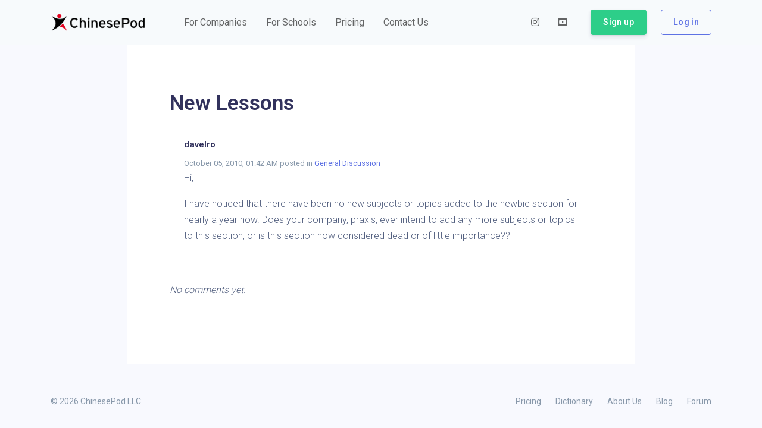

--- FILE ---
content_type: text/html; charset=utf-8
request_url: https://www.chinesepod.com/community/conversations/post/10528
body_size: 134296
content:
<!doctype html>
<html data-n-head-ssr lang="en" data-n-head="%7B%22lang%22:%7B%22ssr%22:%22en%22%7D%7D">
  <head >
    <title>New Lessons - General Discussion | ChinesePod</title><meta data-n-head="ssr" charset="utf-8"><meta data-n-head="ssr" name="X-UA-Compatible" content="IE=edge"><meta data-n-head="ssr" name="viewport" content="width=device-width, initial-scale=1.0, maximum-scale=1.5, user-scalable=1, shrink-to-fit=no"><meta data-n-head="ssr" data-hid="og:title" property="og:title" content="ChinesePod"><meta data-n-head="ssr" data-hid="og:description" name="og:description" content=""><meta data-n-head="ssr" property="og:image" content="/icon.png"><meta data-n-head="ssr" property="og:image:width" content="512"><meta data-n-head="ssr" property="og:image:height" content="512"><meta data-n-head="ssr" property="og:image:type" content="image/png"><meta data-n-head="ssr" property="og:type" content="website"><meta data-n-head="ssr" data-hid="mobile-web-app-capable" name="mobile-web-app-capable" content="yes"><meta data-n-head="ssr" data-hid="apple-mobile-web-app-capable" name="apple-mobile-web-app-capable" content="yes"><meta data-n-head="ssr" data-hid="apple-mobile-web-app-status-bar-style" name="apple-mobile-web-app-status-bar-style" content="#e1001e"><meta data-n-head="ssr" data-hid="apple-mobile-web-app-title" name="apple-mobile-web-app-title" content="ChinesePod"><meta data-n-head="ssr" data-hid="author" name="author" content="Ugis Rozkalns"><meta data-n-head="ssr" data-hid="theme-color" name="theme-color" content="#e1001e"><meta data-n-head="ssr" data-hid="og:site_name" name="og:site_name" property="og:site_name" content="ChinesePod"><meta data-n-head="ssr" data-hid="description" name="description" content="Hi,
I have noticed that there have been no new subjects or topics added to the newbie section for nearly a year now. Does your company, praxis, ever intend to add any more subjects or topics to this section, or is this section now considered dead or of little importance??"><link data-n-head="ssr" rel="icon" type="image/x-icon" href="/favicon.ico"><link data-n-head="ssr" rel="stylesheet" href="https://fonts.googleapis.com/css?family=Roboto+Slab:300,400,600,700"><link data-n-head="ssr" rel="stylesheet" href="https://fonts.googleapis.com/css?family=Roboto:300,400,600,700"><link data-n-head="ssr" rel="manifest" href="/ssr/manifest.98cafb22.json"><link data-n-head="ssr" rel="shortcut icon" href="/ssr/icons/icon_64x64.ac273f.png"><link data-n-head="ssr" rel="apple-touch-icon" href="/ssr/icons/icon_512x512.ac273f.png" sizes="512x512"><link data-n-head="ssr" href="/ssr/icons/splash_iphonese_640x1136.ac273f.png" media="(device-width: 320px) and (device-height: 568px) and (-webkit-device-pixel-ratio: 2)" rel="apple-touch-startup-image"><link data-n-head="ssr" href="/ssr/icons/splash_iphone6_50x1334.ac273f.png" media="(device-width: 375px) and (device-height: 667px) and (-webkit-device-pixel-ratio: 2)" rel="apple-touch-startup-image"><link data-n-head="ssr" href="/ssr/icons/splash_iphoneplus_1080x1920.ac273f.png" media="(device-width: 621px) and (device-height: 1104px) and (-webkit-device-pixel-ratio: 3)" rel="apple-touch-startup-image"><link data-n-head="ssr" href="/ssr/icons/splash_iphonex_1125x2436.ac273f.png" media="(device-width: 375px) and (device-height: 812px) and (-webkit-device-pixel-ratio: 3)" rel="apple-touch-startup-image"><link data-n-head="ssr" href="/ssr/icons/splash_iphonexr_828x1792.ac273f.png" media="(device-width: 414px) and (device-height: 896px) and (-webkit-device-pixel-ratio: 2)" rel="apple-touch-startup-image"><link data-n-head="ssr" href="/ssr/icons/splash_iphonexsmax_1242x2688.ac273f.png" media="(device-width: 414px) and (device-height: 896px) and (-webkit-device-pixel-ratio: 3)" rel="apple-touch-startup-image"><link data-n-head="ssr" href="/ssr/icons/splash_ipad_1536x2048.ac273f.png" media="(device-width: 768px) and (device-height: 1024px) and (-webkit-device-pixel-ratio: 2)" rel="apple-touch-startup-image"><link data-n-head="ssr" href="undefined" media="(device-width: 834px) and (device-height: 1112px) and (-webkit-device-pixel-ratio: 2)" rel="apple-touch-startup-image"><link data-n-head="ssr" href="undefined" media="(device-width: 834px) and (device-height: 1194px) and (-webkit-device-pixel-ratio: 2)" rel="apple-touch-startup-image"><link data-n-head="ssr" href="undefined" media="(device-width: 1024px) and (device-height: 1366px) and (-webkit-device-pixel-ratio: 2)" rel="apple-touch-startup-image"><base href="/"><link rel="preload" href="/ssr/061fc981325f84f00db9.js" as="script"><link rel="preload" href="/ssr/92db0c8a33492f1f5be6.js" as="script"><link rel="preload" href="/ssr/f762636e29ea71d5620c.js" as="script"><link rel="preload" href="/ssr/30c753bbe0c0b0b9850e.js" as="script"><link rel="preload" href="/ssr/5f8226bfc862bed8ba25.js" as="script"><style data-vue-ssr-id="71f83a6d:0 32df6d42:0 0bfc6fc0:0 4ed74296:0 17b73774:0 ea31343c:0 e3c89f84:0 4eee6e6d:0 3191d5ad:0 146d4da4:0 159bfe9c:0 52def26d:0 79351eba:0 41e084f2:0">/*!
 * Bootstrap v4.3.1 (https://getbootstrap.com/)
 * Copyright 2011-2019 The Bootstrap Authors
 * Copyright 2011-2019 Twitter, Inc.
 * Licensed under MIT (https://github.com/twbs/bootstrap/blob/master/LICENSE)
 */:root{--blue:#007bff;--indigo:#6610f2;--purple:#6f42c1;--pink:#e83e8c;--red:#dc3545;--orange:#fd7e14;--yellow:#ffc107;--green:#28a745;--teal:#20c997;--cyan:#17a2b8;--white:#fff;--gray:#6c757d;--gray-dark:#343a40;--primary:#007bff;--secondary:#6c757d;--success:#28a745;--info:#17a2b8;--warning:#ffc107;--danger:#dc3545;--light:#f8f9fa;--dark:#343a40;--breakpoint-xs:0;--breakpoint-sm:576px;--breakpoint-md:768px;--breakpoint-lg:992px;--breakpoint-xl:1200px;--font-family-sans-serif:-apple-system,BlinkMacSystemFont,"Segoe UI",Roboto,"Helvetica Neue",Arial,"Noto Sans",sans-serif,"Apple Color Emoji","Segoe UI Emoji","Segoe UI Symbol","Noto Color Emoji";--font-family-monospace:SFMono-Regular,Menlo,Monaco,Consolas,"Liberation Mono","Courier New",monospace}*,:after,:before{box-sizing:border-box}html{font-family:sans-serif;line-height:1.15;-webkit-text-size-adjust:100%;-webkit-tap-highlight-color:rgba(0,0,0,0)}article,aside,figcaption,figure,footer,header,hgroup,main,nav,section{display:block}body{margin:0;font-family:-apple-system,BlinkMacSystemFont,Segoe UI,Roboto,Helvetica Neue,Arial,Noto Sans,sans-serif,Apple Color Emoji,Segoe UI Emoji,Segoe UI Symbol,Noto Color Emoji;font-size:1rem;font-weight:400;line-height:1.5;color:#212529;text-align:left;background-color:#fff}[tabindex="-1"]:focus{outline:0!important}hr{box-sizing:content-box;height:0;overflow:visible}h1,h2,h3,h4,h5,h6{margin-top:0;margin-bottom:.5rem}p{margin-top:0;margin-bottom:1rem}abbr[data-original-title],abbr[title]{text-decoration:underline;-webkit-text-decoration:underline dotted;text-decoration:underline dotted;cursor:help;border-bottom:0;-webkit-text-decoration-skip-ink:none;text-decoration-skip-ink:none}address{font-style:normal;line-height:inherit}address,dl,ol,ul{margin-bottom:1rem}dl,ol,ul{margin-top:0}ol ol,ol ul,ul ol,ul ul{margin-bottom:0}dt{font-weight:700}dd{margin-bottom:.5rem;margin-left:0}blockquote{margin:0 0 1rem}b,strong{font-weight:bolder}small{font-size:80%}sub,sup{position:relative;font-size:75%;line-height:0;vertical-align:baseline}sub{bottom:-.25em}sup{top:-.5em}a{color:#007bff;text-decoration:none;background-color:transparent}a:hover{color:#0056b3;text-decoration:underline}a:not([href]):not([tabindex]),a:not([href]):not([tabindex]):focus,a:not([href]):not([tabindex]):hover{color:inherit;text-decoration:none}a:not([href]):not([tabindex]):focus{outline:0}code,kbd,pre,samp{font-family:SFMono-Regular,Menlo,Monaco,Consolas,Liberation Mono,Courier New,monospace;font-size:1em}pre{margin-top:0;margin-bottom:1rem;overflow:auto}figure{margin:0 0 1rem}img{border-style:none}img,svg{vertical-align:middle}svg{overflow:hidden}table{border-collapse:collapse}caption{padding-top:.75rem;padding-bottom:.75rem;color:#6c757d;text-align:left;caption-side:bottom}th{text-align:inherit}label{display:inline-block;margin-bottom:.5rem}button{border-radius:0}button:focus{outline:1px dotted;outline:5px auto -webkit-focus-ring-color}button,input,optgroup,select,textarea{margin:0;font-family:inherit;font-size:inherit;line-height:inherit}button,input{overflow:visible}button,select{text-transform:none}select{word-wrap:normal}[type=button],[type=reset],[type=submit],button{-webkit-appearance:button}[type=button]:not(:disabled),[type=reset]:not(:disabled),[type=submit]:not(:disabled),button:not(:disabled){cursor:pointer}[type=button]::-moz-focus-inner,[type=reset]::-moz-focus-inner,[type=submit]::-moz-focus-inner,button::-moz-focus-inner{padding:0;border-style:none}input[type=checkbox],input[type=radio]{box-sizing:border-box;padding:0}input[type=date],input[type=datetime-local],input[type=month],input[type=time]{-webkit-appearance:listbox}textarea{overflow:auto;resize:vertical}fieldset{min-width:0;padding:0;margin:0;border:0}legend{display:block;width:100%;max-width:100%;padding:0;margin-bottom:.5rem;font-size:1.5rem;line-height:inherit;color:inherit;white-space:normal}progress{vertical-align:baseline}[type=number]::-webkit-inner-spin-button,[type=number]::-webkit-outer-spin-button{height:auto}[type=search]{outline-offset:-2px;-webkit-appearance:none}[type=search]::-webkit-search-decoration{-webkit-appearance:none}::-webkit-file-upload-button{font:inherit;-webkit-appearance:button}output{display:inline-block}summary{display:list-item;cursor:pointer}template{display:none}[hidden]{display:none!important}.h1,.h2,.h3,.h4,.h5,.h6,h1,h2,h3,h4,h5,h6{margin-bottom:.5rem;font-weight:500;line-height:1.2}.h1,h1{font-size:2.5rem}.h2,h2{font-size:2rem}.h3,h3{font-size:1.75rem}.h4,h4{font-size:1.5rem}.h5,h5{font-size:1.25rem}.h6,h6{font-size:1rem}.lead{font-size:1.25rem;font-weight:300}.display-1{font-size:6rem}.display-1,.display-2{font-weight:300;line-height:1.2}.display-2{font-size:5.5rem}.display-3{font-size:4.5rem}.display-3,.display-4{font-weight:300;line-height:1.2}.display-4{font-size:3.5rem}hr{margin-top:1rem;margin-bottom:1rem;border:0;border-top:1px solid rgba(0,0,0,.1)}.small,small{font-size:80%;font-weight:400}.mark,mark{padding:.2em;background-color:#fcf8e3}.list-inline,.list-unstyled{padding-left:0;list-style:none}.list-inline-item{display:inline-block}.list-inline-item:not(:last-child){margin-right:.5rem}.initialism{font-size:90%;text-transform:uppercase}.blockquote{margin-bottom:1rem;font-size:1.25rem}.blockquote-footer{display:block;font-size:80%;color:#6c757d}.blockquote-footer:before{content:"\2014\00A0"}.img-fluid,.img-thumbnail{max-width:100%;height:auto}.img-thumbnail{padding:.25rem;background-color:#fff;border:1px solid #dee2e6;border-radius:.25rem}.figure{display:inline-block}.figure-img{margin-bottom:.5rem;line-height:1}.figure-caption{font-size:90%;color:#6c757d}code{font-size:87.5%;color:#e83e8c;word-break:break-word}a>code{color:inherit}kbd{padding:.2rem .4rem;font-size:87.5%;color:#fff;background-color:#212529;border-radius:.2rem}kbd kbd{padding:0;font-size:100%;font-weight:700}pre{display:block;font-size:87.5%;color:#212529}pre code{font-size:inherit;color:inherit;word-break:normal}.pre-scrollable{max-height:340px;overflow-y:scroll}.container{width:100%;padding-right:15px;padding-left:15px;margin-right:auto;margin-left:auto}@media (min-width:576px){.container{max-width:540px}}@media (min-width:768px){.container{max-width:720px}}@media (min-width:992px){.container{max-width:960px}}@media (min-width:1200px){.container{max-width:1140px}}.container-fluid{width:100%;padding-right:15px;padding-left:15px;margin-right:auto;margin-left:auto}.row{display:flex;flex-wrap:wrap;margin-right:-15px;margin-left:-15px}.no-gutters{margin-right:0;margin-left:0}.no-gutters>.col,.no-gutters>[class*=col-]{padding-right:0;padding-left:0}.col,.col-1,.col-2,.col-3,.col-4,.col-5,.col-6,.col-7,.col-8,.col-9,.col-10,.col-11,.col-12,.col-auto,.col-lg,.col-lg-1,.col-lg-2,.col-lg-3,.col-lg-4,.col-lg-5,.col-lg-6,.col-lg-7,.col-lg-8,.col-lg-9,.col-lg-10,.col-lg-11,.col-lg-12,.col-lg-auto,.col-md,.col-md-1,.col-md-2,.col-md-3,.col-md-4,.col-md-5,.col-md-6,.col-md-7,.col-md-8,.col-md-9,.col-md-10,.col-md-11,.col-md-12,.col-md-auto,.col-sm,.col-sm-1,.col-sm-2,.col-sm-3,.col-sm-4,.col-sm-5,.col-sm-6,.col-sm-7,.col-sm-8,.col-sm-9,.col-sm-10,.col-sm-11,.col-sm-12,.col-sm-auto,.col-xl,.col-xl-1,.col-xl-2,.col-xl-3,.col-xl-4,.col-xl-5,.col-xl-6,.col-xl-7,.col-xl-8,.col-xl-9,.col-xl-10,.col-xl-11,.col-xl-12,.col-xl-auto{position:relative;width:100%;padding-right:15px;padding-left:15px}.col{flex-basis:0;flex-grow:1;max-width:100%}.col-auto{flex:0 0 auto;width:auto;max-width:100%}.col-1{flex:0 0 8.333333%;max-width:8.333333%}.col-2{flex:0 0 16.666667%;max-width:16.666667%}.col-3{flex:0 0 25%;max-width:25%}.col-4{flex:0 0 33.333333%;max-width:33.333333%}.col-5{flex:0 0 41.666667%;max-width:41.666667%}.col-6{flex:0 0 50%;max-width:50%}.col-7{flex:0 0 58.333333%;max-width:58.333333%}.col-8{flex:0 0 66.666667%;max-width:66.666667%}.col-9{flex:0 0 75%;max-width:75%}.col-10{flex:0 0 83.333333%;max-width:83.333333%}.col-11{flex:0 0 91.666667%;max-width:91.666667%}.col-12{flex:0 0 100%;max-width:100%}.order-first{order:-1}.order-last{order:13}.order-0{order:0}.order-1{order:1}.order-2{order:2}.order-3{order:3}.order-4{order:4}.order-5{order:5}.order-6{order:6}.order-7{order:7}.order-8{order:8}.order-9{order:9}.order-10{order:10}.order-11{order:11}.order-12{order:12}.offset-1{margin-left:8.333333%}.offset-2{margin-left:16.666667%}.offset-3{margin-left:25%}.offset-4{margin-left:33.333333%}.offset-5{margin-left:41.666667%}.offset-6{margin-left:50%}.offset-7{margin-left:58.333333%}.offset-8{margin-left:66.666667%}.offset-9{margin-left:75%}.offset-10{margin-left:83.333333%}.offset-11{margin-left:91.666667%}@media (min-width:576px){.col-sm{flex-basis:0;flex-grow:1;max-width:100%}.col-sm-auto{flex:0 0 auto;width:auto;max-width:100%}.col-sm-1{flex:0 0 8.333333%;max-width:8.333333%}.col-sm-2{flex:0 0 16.666667%;max-width:16.666667%}.col-sm-3{flex:0 0 25%;max-width:25%}.col-sm-4{flex:0 0 33.333333%;max-width:33.333333%}.col-sm-5{flex:0 0 41.666667%;max-width:41.666667%}.col-sm-6{flex:0 0 50%;max-width:50%}.col-sm-7{flex:0 0 58.333333%;max-width:58.333333%}.col-sm-8{flex:0 0 66.666667%;max-width:66.666667%}.col-sm-9{flex:0 0 75%;max-width:75%}.col-sm-10{flex:0 0 83.333333%;max-width:83.333333%}.col-sm-11{flex:0 0 91.666667%;max-width:91.666667%}.col-sm-12{flex:0 0 100%;max-width:100%}.order-sm-first{order:-1}.order-sm-last{order:13}.order-sm-0{order:0}.order-sm-1{order:1}.order-sm-2{order:2}.order-sm-3{order:3}.order-sm-4{order:4}.order-sm-5{order:5}.order-sm-6{order:6}.order-sm-7{order:7}.order-sm-8{order:8}.order-sm-9{order:9}.order-sm-10{order:10}.order-sm-11{order:11}.order-sm-12{order:12}.offset-sm-0{margin-left:0}.offset-sm-1{margin-left:8.333333%}.offset-sm-2{margin-left:16.666667%}.offset-sm-3{margin-left:25%}.offset-sm-4{margin-left:33.333333%}.offset-sm-5{margin-left:41.666667%}.offset-sm-6{margin-left:50%}.offset-sm-7{margin-left:58.333333%}.offset-sm-8{margin-left:66.666667%}.offset-sm-9{margin-left:75%}.offset-sm-10{margin-left:83.333333%}.offset-sm-11{margin-left:91.666667%}}@media (min-width:768px){.col-md{flex-basis:0;flex-grow:1;max-width:100%}.col-md-auto{flex:0 0 auto;width:auto;max-width:100%}.col-md-1{flex:0 0 8.333333%;max-width:8.333333%}.col-md-2{flex:0 0 16.666667%;max-width:16.666667%}.col-md-3{flex:0 0 25%;max-width:25%}.col-md-4{flex:0 0 33.333333%;max-width:33.333333%}.col-md-5{flex:0 0 41.666667%;max-width:41.666667%}.col-md-6{flex:0 0 50%;max-width:50%}.col-md-7{flex:0 0 58.333333%;max-width:58.333333%}.col-md-8{flex:0 0 66.666667%;max-width:66.666667%}.col-md-9{flex:0 0 75%;max-width:75%}.col-md-10{flex:0 0 83.333333%;max-width:83.333333%}.col-md-11{flex:0 0 91.666667%;max-width:91.666667%}.col-md-12{flex:0 0 100%;max-width:100%}.order-md-first{order:-1}.order-md-last{order:13}.order-md-0{order:0}.order-md-1{order:1}.order-md-2{order:2}.order-md-3{order:3}.order-md-4{order:4}.order-md-5{order:5}.order-md-6{order:6}.order-md-7{order:7}.order-md-8{order:8}.order-md-9{order:9}.order-md-10{order:10}.order-md-11{order:11}.order-md-12{order:12}.offset-md-0{margin-left:0}.offset-md-1{margin-left:8.333333%}.offset-md-2{margin-left:16.666667%}.offset-md-3{margin-left:25%}.offset-md-4{margin-left:33.333333%}.offset-md-5{margin-left:41.666667%}.offset-md-6{margin-left:50%}.offset-md-7{margin-left:58.333333%}.offset-md-8{margin-left:66.666667%}.offset-md-9{margin-left:75%}.offset-md-10{margin-left:83.333333%}.offset-md-11{margin-left:91.666667%}}@media (min-width:992px){.col-lg{flex-basis:0;flex-grow:1;max-width:100%}.col-lg-auto{flex:0 0 auto;width:auto;max-width:100%}.col-lg-1{flex:0 0 8.333333%;max-width:8.333333%}.col-lg-2{flex:0 0 16.666667%;max-width:16.666667%}.col-lg-3{flex:0 0 25%;max-width:25%}.col-lg-4{flex:0 0 33.333333%;max-width:33.333333%}.col-lg-5{flex:0 0 41.666667%;max-width:41.666667%}.col-lg-6{flex:0 0 50%;max-width:50%}.col-lg-7{flex:0 0 58.333333%;max-width:58.333333%}.col-lg-8{flex:0 0 66.666667%;max-width:66.666667%}.col-lg-9{flex:0 0 75%;max-width:75%}.col-lg-10{flex:0 0 83.333333%;max-width:83.333333%}.col-lg-11{flex:0 0 91.666667%;max-width:91.666667%}.col-lg-12{flex:0 0 100%;max-width:100%}.order-lg-first{order:-1}.order-lg-last{order:13}.order-lg-0{order:0}.order-lg-1{order:1}.order-lg-2{order:2}.order-lg-3{order:3}.order-lg-4{order:4}.order-lg-5{order:5}.order-lg-6{order:6}.order-lg-7{order:7}.order-lg-8{order:8}.order-lg-9{order:9}.order-lg-10{order:10}.order-lg-11{order:11}.order-lg-12{order:12}.offset-lg-0{margin-left:0}.offset-lg-1{margin-left:8.333333%}.offset-lg-2{margin-left:16.666667%}.offset-lg-3{margin-left:25%}.offset-lg-4{margin-left:33.333333%}.offset-lg-5{margin-left:41.666667%}.offset-lg-6{margin-left:50%}.offset-lg-7{margin-left:58.333333%}.offset-lg-8{margin-left:66.666667%}.offset-lg-9{margin-left:75%}.offset-lg-10{margin-left:83.333333%}.offset-lg-11{margin-left:91.666667%}}@media (min-width:1200px){.col-xl{flex-basis:0;flex-grow:1;max-width:100%}.col-xl-auto{flex:0 0 auto;width:auto;max-width:100%}.col-xl-1{flex:0 0 8.333333%;max-width:8.333333%}.col-xl-2{flex:0 0 16.666667%;max-width:16.666667%}.col-xl-3{flex:0 0 25%;max-width:25%}.col-xl-4{flex:0 0 33.333333%;max-width:33.333333%}.col-xl-5{flex:0 0 41.666667%;max-width:41.666667%}.col-xl-6{flex:0 0 50%;max-width:50%}.col-xl-7{flex:0 0 58.333333%;max-width:58.333333%}.col-xl-8{flex:0 0 66.666667%;max-width:66.666667%}.col-xl-9{flex:0 0 75%;max-width:75%}.col-xl-10{flex:0 0 83.333333%;max-width:83.333333%}.col-xl-11{flex:0 0 91.666667%;max-width:91.666667%}.col-xl-12{flex:0 0 100%;max-width:100%}.order-xl-first{order:-1}.order-xl-last{order:13}.order-xl-0{order:0}.order-xl-1{order:1}.order-xl-2{order:2}.order-xl-3{order:3}.order-xl-4{order:4}.order-xl-5{order:5}.order-xl-6{order:6}.order-xl-7{order:7}.order-xl-8{order:8}.order-xl-9{order:9}.order-xl-10{order:10}.order-xl-11{order:11}.order-xl-12{order:12}.offset-xl-0{margin-left:0}.offset-xl-1{margin-left:8.333333%}.offset-xl-2{margin-left:16.666667%}.offset-xl-3{margin-left:25%}.offset-xl-4{margin-left:33.333333%}.offset-xl-5{margin-left:41.666667%}.offset-xl-6{margin-left:50%}.offset-xl-7{margin-left:58.333333%}.offset-xl-8{margin-left:66.666667%}.offset-xl-9{margin-left:75%}.offset-xl-10{margin-left:83.333333%}.offset-xl-11{margin-left:91.666667%}}.table{width:100%;margin-bottom:1rem;color:#212529}.table td,.table th{padding:.75rem;vertical-align:top;border-top:1px solid #dee2e6}.table thead th{vertical-align:bottom;border-bottom:2px solid #dee2e6}.table tbody+tbody{border-top:2px solid #dee2e6}.table-sm td,.table-sm th{padding:.3rem}.table-bordered,.table-bordered td,.table-bordered th{border:1px solid #dee2e6}.table-bordered thead td,.table-bordered thead th{border-bottom-width:2px}.table-borderless tbody+tbody,.table-borderless td,.table-borderless th,.table-borderless thead th{border:0}.table-striped tbody tr:nth-of-type(odd){background-color:rgba(0,0,0,.05)}.table-hover tbody tr:hover{color:#212529;background-color:rgba(0,0,0,.075)}.table-primary,.table-primary>td,.table-primary>th{background-color:#b8daff}.table-primary tbody+tbody,.table-primary td,.table-primary th,.table-primary thead th{border-color:#7abaff}.table-hover .table-primary:hover,.table-hover .table-primary:hover>td,.table-hover .table-primary:hover>th{background-color:#9fcdff}.table-secondary,.table-secondary>td,.table-secondary>th{background-color:#d6d8db}.table-secondary tbody+tbody,.table-secondary td,.table-secondary th,.table-secondary thead th{border-color:#b3b7bb}.table-hover .table-secondary:hover,.table-hover .table-secondary:hover>td,.table-hover .table-secondary:hover>th{background-color:#c8cbcf}.table-success,.table-success>td,.table-success>th{background-color:#c3e6cb}.table-success tbody+tbody,.table-success td,.table-success th,.table-success thead th{border-color:#8fd19e}.table-hover .table-success:hover,.table-hover .table-success:hover>td,.table-hover .table-success:hover>th{background-color:#b1dfbb}.table-info,.table-info>td,.table-info>th{background-color:#bee5eb}.table-info tbody+tbody,.table-info td,.table-info th,.table-info thead th{border-color:#86cfda}.table-hover .table-info:hover,.table-hover .table-info:hover>td,.table-hover .table-info:hover>th{background-color:#abdde5}.table-warning,.table-warning>td,.table-warning>th{background-color:#ffeeba}.table-warning tbody+tbody,.table-warning td,.table-warning th,.table-warning thead th{border-color:#ffdf7e}.table-hover .table-warning:hover,.table-hover .table-warning:hover>td,.table-hover .table-warning:hover>th{background-color:#ffe8a1}.table-danger,.table-danger>td,.table-danger>th{background-color:#f5c6cb}.table-danger tbody+tbody,.table-danger td,.table-danger th,.table-danger thead th{border-color:#ed969e}.table-hover .table-danger:hover,.table-hover .table-danger:hover>td,.table-hover .table-danger:hover>th{background-color:#f1b0b7}.table-light,.table-light>td,.table-light>th{background-color:#fdfdfe}.table-light tbody+tbody,.table-light td,.table-light th,.table-light thead th{border-color:#fbfcfc}.table-hover .table-light:hover,.table-hover .table-light:hover>td,.table-hover .table-light:hover>th{background-color:#ececf6}.table-dark,.table-dark>td,.table-dark>th{background-color:#c6c8ca}.table-dark tbody+tbody,.table-dark td,.table-dark th,.table-dark thead th{border-color:#95999c}.table-hover .table-dark:hover,.table-hover .table-dark:hover>td,.table-hover .table-dark:hover>th{background-color:#b9bbbe}.table-active,.table-active>td,.table-active>th,.table-hover .table-active:hover,.table-hover .table-active:hover>td,.table-hover .table-active:hover>th{background-color:rgba(0,0,0,.075)}.table .thead-dark th{color:#fff;background-color:#343a40;border-color:#454d55}.table .thead-light th{color:#495057;background-color:#e9ecef;border-color:#dee2e6}.table-dark{color:#fff;background-color:#343a40}.table-dark td,.table-dark th,.table-dark thead th{border-color:#454d55}.table-dark.table-bordered{border:0}.table-dark.table-striped tbody tr:nth-of-type(odd){background-color:hsla(0,0%,100%,.05)}.table-dark.table-hover tbody tr:hover{color:#fff;background-color:hsla(0,0%,100%,.075)}@media (max-width:575.98px){.table-responsive-sm{display:block;width:100%;overflow-x:auto;-webkit-overflow-scrolling:touch}.table-responsive-sm>.table-bordered{border:0}}@media (max-width:767.98px){.table-responsive-md{display:block;width:100%;overflow-x:auto;-webkit-overflow-scrolling:touch}.table-responsive-md>.table-bordered{border:0}}@media (max-width:991.98px){.table-responsive-lg{display:block;width:100%;overflow-x:auto;-webkit-overflow-scrolling:touch}.table-responsive-lg>.table-bordered{border:0}}@media (max-width:1199.98px){.table-responsive-xl{display:block;width:100%;overflow-x:auto;-webkit-overflow-scrolling:touch}.table-responsive-xl>.table-bordered{border:0}}.table-responsive{display:block;width:100%;overflow-x:auto;-webkit-overflow-scrolling:touch}.table-responsive>.table-bordered{border:0}.form-control{display:block;width:100%;height:calc(1.5em + .75rem + 2px);padding:.375rem .75rem;font-size:1rem;font-weight:400;line-height:1.5;color:#495057;background-color:#fff;background-clip:padding-box;border:1px solid #ced4da;border-radius:.25rem;transition:border-color .15s ease-in-out,box-shadow .15s ease-in-out}@media (prefers-reduced-motion:reduce){.form-control{transition:none}}.form-control::-ms-expand{background-color:transparent;border:0}.form-control:focus{color:#495057;background-color:#fff;border-color:#80bdff;outline:0;box-shadow:0 0 0 .2rem rgba(0,123,255,.25)}.form-control::-moz-placeholder{color:#6c757d;opacity:1}.form-control:-ms-input-placeholder{color:#6c757d;opacity:1}.form-control::-ms-input-placeholder{color:#6c757d;opacity:1}.form-control::placeholder{color:#6c757d;opacity:1}.form-control:disabled,.form-control[readonly]{background-color:#e9ecef;opacity:1}select.form-control:focus::-ms-value{color:#495057;background-color:#fff}.form-control-file,.form-control-range{display:block;width:100%}.col-form-label{padding-top:calc(.375rem + 1px);padding-bottom:calc(.375rem + 1px);margin-bottom:0;font-size:inherit;line-height:1.5}.col-form-label-lg{padding-top:calc(.5rem + 1px);padding-bottom:calc(.5rem + 1px);font-size:1.25rem;line-height:1.5}.col-form-label-sm{padding-top:calc(.25rem + 1px);padding-bottom:calc(.25rem + 1px);font-size:.875rem;line-height:1.5}.form-control-plaintext{display:block;width:100%;padding-top:.375rem;padding-bottom:.375rem;margin-bottom:0;line-height:1.5;color:#212529;background-color:transparent;border:solid transparent;border-width:1px 0}.form-control-plaintext.form-control-lg,.form-control-plaintext.form-control-sm{padding-right:0;padding-left:0}.form-control-sm{height:calc(1.5em + .5rem + 2px);padding:.25rem .5rem;font-size:.875rem;line-height:1.5;border-radius:.2rem}.form-control-lg{height:calc(1.5em + 1rem + 2px);padding:.5rem 1rem;font-size:1.25rem;line-height:1.5;border-radius:.3rem}select.form-control[multiple],select.form-control[size],textarea.form-control{height:auto}.form-group{margin-bottom:1rem}.form-text{display:block;margin-top:.25rem}.form-row{display:flex;flex-wrap:wrap;margin-right:-5px;margin-left:-5px}.form-row>.col,.form-row>[class*=col-]{padding-right:5px;padding-left:5px}.form-check{position:relative;display:block;padding-left:1.25rem}.form-check-input{position:absolute;margin-top:.3rem;margin-left:-1.25rem}.form-check-input:disabled~.form-check-label{color:#6c757d}.form-check-label{margin-bottom:0}.form-check-inline{display:inline-flex;align-items:center;padding-left:0;margin-right:.75rem}.form-check-inline .form-check-input{position:static;margin-top:0;margin-right:.3125rem;margin-left:0}.valid-feedback{display:none;width:100%;margin-top:.25rem;font-size:80%;color:#28a745}.valid-tooltip{position:absolute;top:100%;z-index:5;display:none;max-width:100%;padding:.25rem .5rem;margin-top:.1rem;font-size:.875rem;line-height:1.5;color:#fff;background-color:rgba(40,167,69,.9);border-radius:.25rem}.form-control.is-valid,.was-validated .form-control:valid{border-color:#28a745;padding-right:calc(1.5em + .75rem);background-image:url("data:image/svg+xml;charset=utf-8,%3Csvg xmlns='http://www.w3.org/2000/svg' viewBox='0 0 8 8'%3E%3Cpath fill='%2328a745' d='M2.3 6.73L.6 4.53c-.4-1.04.46-1.4 1.1-.8l1.1 1.4 3.4-3.8c.6-.63 1.6-.27 1.2.7l-4 4.6c-.43.5-.8.4-1.1.1z'/%3E%3C/svg%3E");background-repeat:no-repeat;background-position:100% calc(.375em + .1875rem);background-size:calc(.75em + .375rem) calc(.75em + .375rem)}.form-control.is-valid:focus,.was-validated .form-control:valid:focus{border-color:#28a745;box-shadow:0 0 0 .2rem rgba(40,167,69,.25)}.form-control.is-valid~.valid-feedback,.form-control.is-valid~.valid-tooltip,.was-validated .form-control:valid~.valid-feedback,.was-validated .form-control:valid~.valid-tooltip{display:block}.was-validated textarea.form-control:valid,textarea.form-control.is-valid{padding-right:calc(1.5em + .75rem);background-position:top calc(.375em + .1875rem) right calc(.375em + .1875rem)}.custom-select.is-valid,.was-validated .custom-select:valid{border-color:#28a745;padding-right:calc((3em + 2.25rem)/4 + 1.75rem);background:url("data:image/svg+xml;charset=utf-8,%3Csvg xmlns='http://www.w3.org/2000/svg' viewBox='0 0 4 5'%3E%3Cpath fill='%23343a40' d='M2 0L0 2h4zm0 5L0 3h4z'/%3E%3C/svg%3E") no-repeat right .75rem center/8px 10px,url("data:image/svg+xml;charset=utf-8,%3Csvg xmlns='http://www.w3.org/2000/svg' viewBox='0 0 8 8'%3E%3Cpath fill='%2328a745' d='M2.3 6.73L.6 4.53c-.4-1.04.46-1.4 1.1-.8l1.1 1.4 3.4-3.8c.6-.63 1.6-.27 1.2.7l-4 4.6c-.43.5-.8.4-1.1.1z'/%3E%3C/svg%3E") #fff no-repeat center right 1.75rem/calc(.75em + .375rem) calc(.75em + .375rem)}.custom-select.is-valid:focus,.was-validated .custom-select:valid:focus{border-color:#28a745;box-shadow:0 0 0 .2rem rgba(40,167,69,.25)}.custom-select.is-valid~.valid-feedback,.custom-select.is-valid~.valid-tooltip,.form-control-file.is-valid~.valid-feedback,.form-control-file.is-valid~.valid-tooltip,.was-validated .custom-select:valid~.valid-feedback,.was-validated .custom-select:valid~.valid-tooltip,.was-validated .form-control-file:valid~.valid-feedback,.was-validated .form-control-file:valid~.valid-tooltip{display:block}.form-check-input.is-valid~.form-check-label,.was-validated .form-check-input:valid~.form-check-label{color:#28a745}.form-check-input.is-valid~.valid-feedback,.form-check-input.is-valid~.valid-tooltip,.was-validated .form-check-input:valid~.valid-feedback,.was-validated .form-check-input:valid~.valid-tooltip{display:block}.custom-control-input.is-valid~.custom-control-label,.was-validated .custom-control-input:valid~.custom-control-label{color:#28a745}.custom-control-input.is-valid~.custom-control-label:before,.was-validated .custom-control-input:valid~.custom-control-label:before{border-color:#28a745}.custom-control-input.is-valid~.valid-feedback,.custom-control-input.is-valid~.valid-tooltip,.was-validated .custom-control-input:valid~.valid-feedback,.was-validated .custom-control-input:valid~.valid-tooltip{display:block}.custom-control-input.is-valid:checked~.custom-control-label:before,.was-validated .custom-control-input:valid:checked~.custom-control-label:before{border-color:#34ce57;background-color:#34ce57}.custom-control-input.is-valid:focus~.custom-control-label:before,.was-validated .custom-control-input:valid:focus~.custom-control-label:before{box-shadow:0 0 0 .2rem rgba(40,167,69,.25)}.custom-control-input.is-valid:focus:not(:checked)~.custom-control-label:before,.custom-file-input.is-valid~.custom-file-label,.was-validated .custom-control-input:valid:focus:not(:checked)~.custom-control-label:before,.was-validated .custom-file-input:valid~.custom-file-label{border-color:#28a745}.custom-file-input.is-valid~.valid-feedback,.custom-file-input.is-valid~.valid-tooltip,.was-validated .custom-file-input:valid~.valid-feedback,.was-validated .custom-file-input:valid~.valid-tooltip{display:block}.custom-file-input.is-valid:focus~.custom-file-label,.was-validated .custom-file-input:valid:focus~.custom-file-label{border-color:#28a745;box-shadow:0 0 0 .2rem rgba(40,167,69,.25)}.invalid-feedback{display:none;width:100%;margin-top:.25rem;font-size:80%;color:#dc3545}.invalid-tooltip{position:absolute;top:100%;z-index:5;display:none;max-width:100%;padding:.25rem .5rem;margin-top:.1rem;font-size:.875rem;line-height:1.5;color:#fff;background-color:rgba(220,53,69,.9);border-radius:.25rem}.form-control.is-invalid,.was-validated .form-control:invalid{border-color:#dc3545;padding-right:calc(1.5em + .75rem);background-image:url("data:image/svg+xml;charset=utf-8,%3Csvg xmlns='http://www.w3.org/2000/svg' fill='%23dc3545' viewBox='-2 -2 7 7'%3E%3Cpath stroke='%23dc3545' d='M0 0l3 3m0-3L0 3'/%3E%3Ccircle r='.5'/%3E%3Ccircle cx='3' r='.5'/%3E%3Ccircle cy='3' r='.5'/%3E%3Ccircle cx='3' cy='3' r='.5'/%3E%3C/svg%3E");background-repeat:no-repeat;background-position:100% calc(.375em + .1875rem);background-size:calc(.75em + .375rem) calc(.75em + .375rem)}.form-control.is-invalid:focus,.was-validated .form-control:invalid:focus{border-color:#dc3545;box-shadow:0 0 0 .2rem rgba(220,53,69,.25)}.form-control.is-invalid~.invalid-feedback,.form-control.is-invalid~.invalid-tooltip,.was-validated .form-control:invalid~.invalid-feedback,.was-validated .form-control:invalid~.invalid-tooltip{display:block}.was-validated textarea.form-control:invalid,textarea.form-control.is-invalid{padding-right:calc(1.5em + .75rem);background-position:top calc(.375em + .1875rem) right calc(.375em + .1875rem)}.custom-select.is-invalid,.was-validated .custom-select:invalid{border-color:#dc3545;padding-right:calc((3em + 2.25rem)/4 + 1.75rem);background:url("data:image/svg+xml;charset=utf-8,%3Csvg xmlns='http://www.w3.org/2000/svg' viewBox='0 0 4 5'%3E%3Cpath fill='%23343a40' d='M2 0L0 2h4zm0 5L0 3h4z'/%3E%3C/svg%3E") no-repeat right .75rem center/8px 10px,url("data:image/svg+xml;charset=utf-8,%3Csvg xmlns='http://www.w3.org/2000/svg' fill='%23dc3545' viewBox='-2 -2 7 7'%3E%3Cpath stroke='%23dc3545' d='M0 0l3 3m0-3L0 3'/%3E%3Ccircle r='.5'/%3E%3Ccircle cx='3' r='.5'/%3E%3Ccircle cy='3' r='.5'/%3E%3Ccircle cx='3' cy='3' r='.5'/%3E%3C/svg%3E") #fff no-repeat center right 1.75rem/calc(.75em + .375rem) calc(.75em + .375rem)}.custom-select.is-invalid:focus,.was-validated .custom-select:invalid:focus{border-color:#dc3545;box-shadow:0 0 0 .2rem rgba(220,53,69,.25)}.custom-select.is-invalid~.invalid-feedback,.custom-select.is-invalid~.invalid-tooltip,.form-control-file.is-invalid~.invalid-feedback,.form-control-file.is-invalid~.invalid-tooltip,.was-validated .custom-select:invalid~.invalid-feedback,.was-validated .custom-select:invalid~.invalid-tooltip,.was-validated .form-control-file:invalid~.invalid-feedback,.was-validated .form-control-file:invalid~.invalid-tooltip{display:block}.form-check-input.is-invalid~.form-check-label,.was-validated .form-check-input:invalid~.form-check-label{color:#dc3545}.form-check-input.is-invalid~.invalid-feedback,.form-check-input.is-invalid~.invalid-tooltip,.was-validated .form-check-input:invalid~.invalid-feedback,.was-validated .form-check-input:invalid~.invalid-tooltip{display:block}.custom-control-input.is-invalid~.custom-control-label,.was-validated .custom-control-input:invalid~.custom-control-label{color:#dc3545}.custom-control-input.is-invalid~.custom-control-label:before,.was-validated .custom-control-input:invalid~.custom-control-label:before{border-color:#dc3545}.custom-control-input.is-invalid~.invalid-feedback,.custom-control-input.is-invalid~.invalid-tooltip,.was-validated .custom-control-input:invalid~.invalid-feedback,.was-validated .custom-control-input:invalid~.invalid-tooltip{display:block}.custom-control-input.is-invalid:checked~.custom-control-label:before,.was-validated .custom-control-input:invalid:checked~.custom-control-label:before{border-color:#e4606d;background-color:#e4606d}.custom-control-input.is-invalid:focus~.custom-control-label:before,.was-validated .custom-control-input:invalid:focus~.custom-control-label:before{box-shadow:0 0 0 .2rem rgba(220,53,69,.25)}.custom-control-input.is-invalid:focus:not(:checked)~.custom-control-label:before,.custom-file-input.is-invalid~.custom-file-label,.was-validated .custom-control-input:invalid:focus:not(:checked)~.custom-control-label:before,.was-validated .custom-file-input:invalid~.custom-file-label{border-color:#dc3545}.custom-file-input.is-invalid~.invalid-feedback,.custom-file-input.is-invalid~.invalid-tooltip,.was-validated .custom-file-input:invalid~.invalid-feedback,.was-validated .custom-file-input:invalid~.invalid-tooltip{display:block}.custom-file-input.is-invalid:focus~.custom-file-label,.was-validated .custom-file-input:invalid:focus~.custom-file-label{border-color:#dc3545;box-shadow:0 0 0 .2rem rgba(220,53,69,.25)}.form-inline{display:flex;flex-flow:row wrap;align-items:center}.form-inline .form-check{width:100%}@media (min-width:576px){.form-inline label{justify-content:center}.form-inline .form-group,.form-inline label{display:flex;align-items:center;margin-bottom:0}.form-inline .form-group{flex:0 0 auto;flex-flow:row wrap}.form-inline .form-control{display:inline-block;width:auto;vertical-align:middle}.form-inline .form-control-plaintext{display:inline-block}.form-inline .custom-select,.form-inline .input-group{width:auto}.form-inline .form-check{display:flex;align-items:center;justify-content:center;width:auto;padding-left:0}.form-inline .form-check-input{position:relative;flex-shrink:0;margin-top:0;margin-right:.25rem;margin-left:0}.form-inline .custom-control{align-items:center;justify-content:center}.form-inline .custom-control-label{margin-bottom:0}}.btn{display:inline-block;font-weight:400;color:#212529;text-align:center;vertical-align:middle;-webkit-user-select:none;-moz-user-select:none;-ms-user-select:none;user-select:none;background-color:transparent;border:1px solid transparent;padding:.375rem .75rem;font-size:1rem;line-height:1.5;border-radius:.25rem;transition:color .15s ease-in-out,background-color .15s ease-in-out,border-color .15s ease-in-out,box-shadow .15s ease-in-out}@media (prefers-reduced-motion:reduce){.btn{transition:none}}.btn:hover{color:#212529;text-decoration:none}.btn.focus,.btn:focus{outline:0;box-shadow:0 0 0 .2rem rgba(0,123,255,.25)}.btn.disabled,.btn:disabled{opacity:.65}a.btn.disabled,fieldset:disabled a.btn{pointer-events:none}.btn-primary{color:#fff;background-color:#007bff;border-color:#007bff}.btn-primary:hover{color:#fff;background-color:#0069d9;border-color:#0062cc}.btn-primary.focus,.btn-primary:focus{box-shadow:0 0 0 .2rem rgba(38,143,255,.5)}.btn-primary.disabled,.btn-primary:disabled{color:#fff;background-color:#007bff;border-color:#007bff}.btn-primary:not(:disabled):not(.disabled).active,.btn-primary:not(:disabled):not(.disabled):active,.show>.btn-primary.dropdown-toggle{color:#fff;background-color:#0062cc;border-color:#005cbf}.btn-primary:not(:disabled):not(.disabled).active:focus,.btn-primary:not(:disabled):not(.disabled):active:focus,.show>.btn-primary.dropdown-toggle:focus{box-shadow:0 0 0 .2rem rgba(38,143,255,.5)}.btn-secondary{color:#fff;background-color:#6c757d;border-color:#6c757d}.btn-secondary:hover{color:#fff;background-color:#5a6268;border-color:#545b62}.btn-secondary.focus,.btn-secondary:focus{box-shadow:0 0 0 .2rem rgba(130,138,145,.5)}.btn-secondary.disabled,.btn-secondary:disabled{color:#fff;background-color:#6c757d;border-color:#6c757d}.btn-secondary:not(:disabled):not(.disabled).active,.btn-secondary:not(:disabled):not(.disabled):active,.show>.btn-secondary.dropdown-toggle{color:#fff;background-color:#545b62;border-color:#4e555b}.btn-secondary:not(:disabled):not(.disabled).active:focus,.btn-secondary:not(:disabled):not(.disabled):active:focus,.show>.btn-secondary.dropdown-toggle:focus{box-shadow:0 0 0 .2rem rgba(130,138,145,.5)}.btn-success{color:#fff;background-color:#28a745;border-color:#28a745}.btn-success:hover{color:#fff;background-color:#218838;border-color:#1e7e34}.btn-success.focus,.btn-success:focus{box-shadow:0 0 0 .2rem rgba(72,180,97,.5)}.btn-success.disabled,.btn-success:disabled{color:#fff;background-color:#28a745;border-color:#28a745}.btn-success:not(:disabled):not(.disabled).active,.btn-success:not(:disabled):not(.disabled):active,.show>.btn-success.dropdown-toggle{color:#fff;background-color:#1e7e34;border-color:#1c7430}.btn-success:not(:disabled):not(.disabled).active:focus,.btn-success:not(:disabled):not(.disabled):active:focus,.show>.btn-success.dropdown-toggle:focus{box-shadow:0 0 0 .2rem rgba(72,180,97,.5)}.btn-info{color:#fff;background-color:#17a2b8;border-color:#17a2b8}.btn-info:hover{color:#fff;background-color:#138496;border-color:#117a8b}.btn-info.focus,.btn-info:focus{box-shadow:0 0 0 .2rem rgba(58,176,195,.5)}.btn-info.disabled,.btn-info:disabled{color:#fff;background-color:#17a2b8;border-color:#17a2b8}.btn-info:not(:disabled):not(.disabled).active,.btn-info:not(:disabled):not(.disabled):active,.show>.btn-info.dropdown-toggle{color:#fff;background-color:#117a8b;border-color:#10707f}.btn-info:not(:disabled):not(.disabled).active:focus,.btn-info:not(:disabled):not(.disabled):active:focus,.show>.btn-info.dropdown-toggle:focus{box-shadow:0 0 0 .2rem rgba(58,176,195,.5)}.btn-warning{color:#212529;background-color:#ffc107;border-color:#ffc107}.btn-warning:hover{color:#212529;background-color:#e0a800;border-color:#d39e00}.btn-warning.focus,.btn-warning:focus{box-shadow:0 0 0 .2rem rgba(222,170,12,.5)}.btn-warning.disabled,.btn-warning:disabled{color:#212529;background-color:#ffc107;border-color:#ffc107}.btn-warning:not(:disabled):not(.disabled).active,.btn-warning:not(:disabled):not(.disabled):active,.show>.btn-warning.dropdown-toggle{color:#212529;background-color:#d39e00;border-color:#c69500}.btn-warning:not(:disabled):not(.disabled).active:focus,.btn-warning:not(:disabled):not(.disabled):active:focus,.show>.btn-warning.dropdown-toggle:focus{box-shadow:0 0 0 .2rem rgba(222,170,12,.5)}.btn-danger{color:#fff;background-color:#dc3545;border-color:#dc3545}.btn-danger:hover{color:#fff;background-color:#c82333;border-color:#bd2130}.btn-danger.focus,.btn-danger:focus{box-shadow:0 0 0 .2rem rgba(225,83,97,.5)}.btn-danger.disabled,.btn-danger:disabled{color:#fff;background-color:#dc3545;border-color:#dc3545}.btn-danger:not(:disabled):not(.disabled).active,.btn-danger:not(:disabled):not(.disabled):active,.show>.btn-danger.dropdown-toggle{color:#fff;background-color:#bd2130;border-color:#b21f2d}.btn-danger:not(:disabled):not(.disabled).active:focus,.btn-danger:not(:disabled):not(.disabled):active:focus,.show>.btn-danger.dropdown-toggle:focus{box-shadow:0 0 0 .2rem rgba(225,83,97,.5)}.btn-light{color:#212529;background-color:#f8f9fa;border-color:#f8f9fa}.btn-light:hover{color:#212529;background-color:#e2e6ea;border-color:#dae0e5}.btn-light.focus,.btn-light:focus{box-shadow:0 0 0 .2rem rgba(216,217,219,.5)}.btn-light.disabled,.btn-light:disabled{color:#212529;background-color:#f8f9fa;border-color:#f8f9fa}.btn-light:not(:disabled):not(.disabled).active,.btn-light:not(:disabled):not(.disabled):active,.show>.btn-light.dropdown-toggle{color:#212529;background-color:#dae0e5;border-color:#d3d9df}.btn-light:not(:disabled):not(.disabled).active:focus,.btn-light:not(:disabled):not(.disabled):active:focus,.show>.btn-light.dropdown-toggle:focus{box-shadow:0 0 0 .2rem rgba(216,217,219,.5)}.btn-dark{color:#fff;background-color:#343a40;border-color:#343a40}.btn-dark:hover{color:#fff;background-color:#23272b;border-color:#1d2124}.btn-dark.focus,.btn-dark:focus{box-shadow:0 0 0 .2rem rgba(82,88,93,.5)}.btn-dark.disabled,.btn-dark:disabled{color:#fff;background-color:#343a40;border-color:#343a40}.btn-dark:not(:disabled):not(.disabled).active,.btn-dark:not(:disabled):not(.disabled):active,.show>.btn-dark.dropdown-toggle{color:#fff;background-color:#1d2124;border-color:#171a1d}.btn-dark:not(:disabled):not(.disabled).active:focus,.btn-dark:not(:disabled):not(.disabled):active:focus,.show>.btn-dark.dropdown-toggle:focus{box-shadow:0 0 0 .2rem rgba(82,88,93,.5)}.btn-outline-primary{color:#007bff;border-color:#007bff}.btn-outline-primary:hover{color:#fff;background-color:#007bff;border-color:#007bff}.btn-outline-primary.focus,.btn-outline-primary:focus{box-shadow:0 0 0 .2rem rgba(0,123,255,.5)}.btn-outline-primary.disabled,.btn-outline-primary:disabled{color:#007bff;background-color:transparent}.btn-outline-primary:not(:disabled):not(.disabled).active,.btn-outline-primary:not(:disabled):not(.disabled):active,.show>.btn-outline-primary.dropdown-toggle{color:#fff;background-color:#007bff;border-color:#007bff}.btn-outline-primary:not(:disabled):not(.disabled).active:focus,.btn-outline-primary:not(:disabled):not(.disabled):active:focus,.show>.btn-outline-primary.dropdown-toggle:focus{box-shadow:0 0 0 .2rem rgba(0,123,255,.5)}.btn-outline-secondary{color:#6c757d;border-color:#6c757d}.btn-outline-secondary:hover{color:#fff;background-color:#6c757d;border-color:#6c757d}.btn-outline-secondary.focus,.btn-outline-secondary:focus{box-shadow:0 0 0 .2rem rgba(108,117,125,.5)}.btn-outline-secondary.disabled,.btn-outline-secondary:disabled{color:#6c757d;background-color:transparent}.btn-outline-secondary:not(:disabled):not(.disabled).active,.btn-outline-secondary:not(:disabled):not(.disabled):active,.show>.btn-outline-secondary.dropdown-toggle{color:#fff;background-color:#6c757d;border-color:#6c757d}.btn-outline-secondary:not(:disabled):not(.disabled).active:focus,.btn-outline-secondary:not(:disabled):not(.disabled):active:focus,.show>.btn-outline-secondary.dropdown-toggle:focus{box-shadow:0 0 0 .2rem rgba(108,117,125,.5)}.btn-outline-success{color:#28a745;border-color:#28a745}.btn-outline-success:hover{color:#fff;background-color:#28a745;border-color:#28a745}.btn-outline-success.focus,.btn-outline-success:focus{box-shadow:0 0 0 .2rem rgba(40,167,69,.5)}.btn-outline-success.disabled,.btn-outline-success:disabled{color:#28a745;background-color:transparent}.btn-outline-success:not(:disabled):not(.disabled).active,.btn-outline-success:not(:disabled):not(.disabled):active,.show>.btn-outline-success.dropdown-toggle{color:#fff;background-color:#28a745;border-color:#28a745}.btn-outline-success:not(:disabled):not(.disabled).active:focus,.btn-outline-success:not(:disabled):not(.disabled):active:focus,.show>.btn-outline-success.dropdown-toggle:focus{box-shadow:0 0 0 .2rem rgba(40,167,69,.5)}.btn-outline-info{color:#17a2b8;border-color:#17a2b8}.btn-outline-info:hover{color:#fff;background-color:#17a2b8;border-color:#17a2b8}.btn-outline-info.focus,.btn-outline-info:focus{box-shadow:0 0 0 .2rem rgba(23,162,184,.5)}.btn-outline-info.disabled,.btn-outline-info:disabled{color:#17a2b8;background-color:transparent}.btn-outline-info:not(:disabled):not(.disabled).active,.btn-outline-info:not(:disabled):not(.disabled):active,.show>.btn-outline-info.dropdown-toggle{color:#fff;background-color:#17a2b8;border-color:#17a2b8}.btn-outline-info:not(:disabled):not(.disabled).active:focus,.btn-outline-info:not(:disabled):not(.disabled):active:focus,.show>.btn-outline-info.dropdown-toggle:focus{box-shadow:0 0 0 .2rem rgba(23,162,184,.5)}.btn-outline-warning{color:#ffc107;border-color:#ffc107}.btn-outline-warning:hover{color:#212529;background-color:#ffc107;border-color:#ffc107}.btn-outline-warning.focus,.btn-outline-warning:focus{box-shadow:0 0 0 .2rem rgba(255,193,7,.5)}.btn-outline-warning.disabled,.btn-outline-warning:disabled{color:#ffc107;background-color:transparent}.btn-outline-warning:not(:disabled):not(.disabled).active,.btn-outline-warning:not(:disabled):not(.disabled):active,.show>.btn-outline-warning.dropdown-toggle{color:#212529;background-color:#ffc107;border-color:#ffc107}.btn-outline-warning:not(:disabled):not(.disabled).active:focus,.btn-outline-warning:not(:disabled):not(.disabled):active:focus,.show>.btn-outline-warning.dropdown-toggle:focus{box-shadow:0 0 0 .2rem rgba(255,193,7,.5)}.btn-outline-danger{color:#dc3545;border-color:#dc3545}.btn-outline-danger:hover{color:#fff;background-color:#dc3545;border-color:#dc3545}.btn-outline-danger.focus,.btn-outline-danger:focus{box-shadow:0 0 0 .2rem rgba(220,53,69,.5)}.btn-outline-danger.disabled,.btn-outline-danger:disabled{color:#dc3545;background-color:transparent}.btn-outline-danger:not(:disabled):not(.disabled).active,.btn-outline-danger:not(:disabled):not(.disabled):active,.show>.btn-outline-danger.dropdown-toggle{color:#fff;background-color:#dc3545;border-color:#dc3545}.btn-outline-danger:not(:disabled):not(.disabled).active:focus,.btn-outline-danger:not(:disabled):not(.disabled):active:focus,.show>.btn-outline-danger.dropdown-toggle:focus{box-shadow:0 0 0 .2rem rgba(220,53,69,.5)}.btn-outline-light{color:#f8f9fa;border-color:#f8f9fa}.btn-outline-light:hover{color:#212529;background-color:#f8f9fa;border-color:#f8f9fa}.btn-outline-light.focus,.btn-outline-light:focus{box-shadow:0 0 0 .2rem rgba(248,249,250,.5)}.btn-outline-light.disabled,.btn-outline-light:disabled{color:#f8f9fa;background-color:transparent}.btn-outline-light:not(:disabled):not(.disabled).active,.btn-outline-light:not(:disabled):not(.disabled):active,.show>.btn-outline-light.dropdown-toggle{color:#212529;background-color:#f8f9fa;border-color:#f8f9fa}.btn-outline-light:not(:disabled):not(.disabled).active:focus,.btn-outline-light:not(:disabled):not(.disabled):active:focus,.show>.btn-outline-light.dropdown-toggle:focus{box-shadow:0 0 0 .2rem rgba(248,249,250,.5)}.btn-outline-dark{color:#343a40;border-color:#343a40}.btn-outline-dark:hover{color:#fff;background-color:#343a40;border-color:#343a40}.btn-outline-dark.focus,.btn-outline-dark:focus{box-shadow:0 0 0 .2rem rgba(52,58,64,.5)}.btn-outline-dark.disabled,.btn-outline-dark:disabled{color:#343a40;background-color:transparent}.btn-outline-dark:not(:disabled):not(.disabled).active,.btn-outline-dark:not(:disabled):not(.disabled):active,.show>.btn-outline-dark.dropdown-toggle{color:#fff;background-color:#343a40;border-color:#343a40}.btn-outline-dark:not(:disabled):not(.disabled).active:focus,.btn-outline-dark:not(:disabled):not(.disabled):active:focus,.show>.btn-outline-dark.dropdown-toggle:focus{box-shadow:0 0 0 .2rem rgba(52,58,64,.5)}.btn-link{font-weight:400;color:#007bff;text-decoration:none}.btn-link:hover{color:#0056b3;text-decoration:underline}.btn-link.focus,.btn-link:focus{text-decoration:underline;box-shadow:none}.btn-link.disabled,.btn-link:disabled{color:#6c757d;pointer-events:none}.btn-group-lg>.btn,.btn-lg{padding:.5rem 1rem;font-size:1.25rem;line-height:1.5;border-radius:.3rem}.btn-group-sm>.btn,.btn-sm{padding:.25rem .5rem;font-size:.875rem;line-height:1.5;border-radius:.2rem}.btn-block{display:block;width:100%}.btn-block+.btn-block{margin-top:.5rem}input[type=button].btn-block,input[type=reset].btn-block,input[type=submit].btn-block{width:100%}.fade{transition:opacity .15s linear}@media (prefers-reduced-motion:reduce){.fade{transition:none}}.fade:not(.show){opacity:0}.collapse:not(.show){display:none}.collapsing{position:relative;height:0;overflow:hidden;transition:height .35s ease}@media (prefers-reduced-motion:reduce){.collapsing{transition:none}}.dropdown,.dropleft,.dropright,.dropup{position:relative}.dropdown-toggle{white-space:nowrap}.dropdown-toggle:after{display:inline-block;margin-left:.255em;vertical-align:.255em;content:"";border-top:.3em solid;border-right:.3em solid transparent;border-bottom:0;border-left:.3em solid transparent}.dropdown-toggle:empty:after{margin-left:0}.dropdown-menu{position:absolute;top:100%;left:0;z-index:1000;display:none;float:left;min-width:10rem;padding:.5rem 0;margin:.125rem 0 0;font-size:1rem;color:#212529;text-align:left;list-style:none;background-color:#fff;background-clip:padding-box;border:1px solid rgba(0,0,0,.15);border-radius:.25rem}.dropdown-menu-left{right:auto;left:0}.dropdown-menu-right{right:0;left:auto}@media (min-width:576px){.dropdown-menu-sm-left{right:auto;left:0}.dropdown-menu-sm-right{right:0;left:auto}}@media (min-width:768px){.dropdown-menu-md-left{right:auto;left:0}.dropdown-menu-md-right{right:0;left:auto}}@media (min-width:992px){.dropdown-menu-lg-left{right:auto;left:0}.dropdown-menu-lg-right{right:0;left:auto}}@media (min-width:1200px){.dropdown-menu-xl-left{right:auto;left:0}.dropdown-menu-xl-right{right:0;left:auto}}.dropup .dropdown-menu{top:auto;bottom:100%;margin-top:0;margin-bottom:.125rem}.dropup .dropdown-toggle:after{display:inline-block;margin-left:.255em;vertical-align:.255em;content:"";border-top:0;border-right:.3em solid transparent;border-bottom:.3em solid;border-left:.3em solid transparent}.dropup .dropdown-toggle:empty:after{margin-left:0}.dropright .dropdown-menu{top:0;right:auto;left:100%;margin-top:0;margin-left:.125rem}.dropright .dropdown-toggle:after{display:inline-block;margin-left:.255em;vertical-align:.255em;content:"";border-top:.3em solid transparent;border-right:0;border-bottom:.3em solid transparent;border-left:.3em solid}.dropright .dropdown-toggle:empty:after{margin-left:0}.dropright .dropdown-toggle:after{vertical-align:0}.dropleft .dropdown-menu{top:0;right:100%;left:auto;margin-top:0;margin-right:.125rem}.dropleft .dropdown-toggle:after{display:inline-block;margin-left:.255em;vertical-align:.255em;content:"";display:none}.dropleft .dropdown-toggle:before{display:inline-block;margin-right:.255em;vertical-align:.255em;content:"";border-top:.3em solid transparent;border-right:.3em solid;border-bottom:.3em solid transparent}.dropleft .dropdown-toggle:empty:after{margin-left:0}.dropleft .dropdown-toggle:before{vertical-align:0}.dropdown-menu[x-placement^=bottom],.dropdown-menu[x-placement^=left],.dropdown-menu[x-placement^=right],.dropdown-menu[x-placement^=top]{right:auto;bottom:auto}.dropdown-divider{height:0;margin:.5rem 0;overflow:hidden;border-top:1px solid #e9ecef}.dropdown-item{display:block;width:100%;padding:.25rem 1.5rem;clear:both;font-weight:400;color:#212529;text-align:inherit;white-space:nowrap;background-color:transparent;border:0}.dropdown-item:focus,.dropdown-item:hover{color:#16181b;text-decoration:none;background-color:#f8f9fa}.dropdown-item.active,.dropdown-item:active{color:#fff;text-decoration:none;background-color:#007bff}.dropdown-item.disabled,.dropdown-item:disabled{color:#6c757d;pointer-events:none;background-color:transparent}.dropdown-menu.show{display:block}.dropdown-header{display:block;padding:.5rem 1.5rem;margin-bottom:0;font-size:.875rem;color:#6c757d;white-space:nowrap}.dropdown-item-text{display:block;padding:.25rem 1.5rem;color:#212529}.btn-group,.btn-group-vertical{position:relative;display:inline-flex;vertical-align:middle}.btn-group-vertical>.btn,.btn-group>.btn{position:relative;flex:1 1 auto}.btn-group-vertical>.btn.active,.btn-group-vertical>.btn:active,.btn-group-vertical>.btn:focus,.btn-group-vertical>.btn:hover,.btn-group>.btn.active,.btn-group>.btn:active,.btn-group>.btn:focus,.btn-group>.btn:hover{z-index:1}.btn-toolbar{display:flex;flex-wrap:wrap;justify-content:flex-start}.btn-toolbar .input-group{width:auto}.btn-group>.btn-group:not(:first-child),.btn-group>.btn:not(:first-child){margin-left:-1px}.btn-group>.btn-group:not(:last-child)>.btn,.btn-group>.btn:not(:last-child):not(.dropdown-toggle){border-top-right-radius:0;border-bottom-right-radius:0}.btn-group>.btn-group:not(:first-child)>.btn,.btn-group>.btn:not(:first-child){border-top-left-radius:0;border-bottom-left-radius:0}.dropdown-toggle-split{padding-right:.5625rem;padding-left:.5625rem}.dropdown-toggle-split:after,.dropright .dropdown-toggle-split:after,.dropup .dropdown-toggle-split:after{margin-left:0}.dropleft .dropdown-toggle-split:before{margin-right:0}.btn-group-sm>.btn+.dropdown-toggle-split,.btn-sm+.dropdown-toggle-split{padding-right:.375rem;padding-left:.375rem}.btn-group-lg>.btn+.dropdown-toggle-split,.btn-lg+.dropdown-toggle-split{padding-right:.75rem;padding-left:.75rem}.btn-group-vertical{flex-direction:column;align-items:flex-start;justify-content:center}.btn-group-vertical>.btn,.btn-group-vertical>.btn-group{width:100%}.btn-group-vertical>.btn-group:not(:first-child),.btn-group-vertical>.btn:not(:first-child){margin-top:-1px}.btn-group-vertical>.btn-group:not(:last-child)>.btn,.btn-group-vertical>.btn:not(:last-child):not(.dropdown-toggle){border-bottom-right-radius:0;border-bottom-left-radius:0}.btn-group-vertical>.btn-group:not(:first-child)>.btn,.btn-group-vertical>.btn:not(:first-child){border-top-left-radius:0;border-top-right-radius:0}.btn-group-toggle>.btn,.btn-group-toggle>.btn-group>.btn{margin-bottom:0}.btn-group-toggle>.btn-group>.btn input[type=checkbox],.btn-group-toggle>.btn-group>.btn input[type=radio],.btn-group-toggle>.btn input[type=checkbox],.btn-group-toggle>.btn input[type=radio]{position:absolute;clip:rect(0,0,0,0);pointer-events:none}.input-group{position:relative;display:flex;flex-wrap:wrap;align-items:stretch;width:100%}.input-group>.custom-file,.input-group>.custom-select,.input-group>.form-control,.input-group>.form-control-plaintext{position:relative;flex:1 1 auto;width:1%;margin-bottom:0}.input-group>.custom-file+.custom-file,.input-group>.custom-file+.custom-select,.input-group>.custom-file+.form-control,.input-group>.custom-select+.custom-file,.input-group>.custom-select+.custom-select,.input-group>.custom-select+.form-control,.input-group>.form-control+.custom-file,.input-group>.form-control+.custom-select,.input-group>.form-control+.form-control,.input-group>.form-control-plaintext+.custom-file,.input-group>.form-control-plaintext+.custom-select,.input-group>.form-control-plaintext+.form-control{margin-left:-1px}.input-group>.custom-file .custom-file-input:focus~.custom-file-label,.input-group>.custom-select:focus,.input-group>.form-control:focus{z-index:3}.input-group>.custom-file .custom-file-input:focus{z-index:4}.input-group>.custom-select:not(:last-child),.input-group>.form-control:not(:last-child){border-top-right-radius:0;border-bottom-right-radius:0}.input-group>.custom-select:not(:first-child),.input-group>.form-control:not(:first-child){border-top-left-radius:0;border-bottom-left-radius:0}.input-group>.custom-file{display:flex;align-items:center}.input-group>.custom-file:not(:last-child) .custom-file-label,.input-group>.custom-file:not(:last-child) .custom-file-label:after{border-top-right-radius:0;border-bottom-right-radius:0}.input-group>.custom-file:not(:first-child) .custom-file-label{border-top-left-radius:0;border-bottom-left-radius:0}.input-group-append,.input-group-prepend{display:flex}.input-group-append .btn,.input-group-prepend .btn{position:relative;z-index:2}.input-group-append .btn:focus,.input-group-prepend .btn:focus{z-index:3}.input-group-append .btn+.btn,.input-group-append .btn+.input-group-text,.input-group-append .input-group-text+.btn,.input-group-append .input-group-text+.input-group-text,.input-group-prepend .btn+.btn,.input-group-prepend .btn+.input-group-text,.input-group-prepend .input-group-text+.btn,.input-group-prepend .input-group-text+.input-group-text{margin-left:-1px}.input-group-prepend{margin-right:-1px}.input-group-append{margin-left:-1px}.input-group-text{display:flex;align-items:center;padding:.375rem .75rem;margin-bottom:0;font-size:1rem;font-weight:400;line-height:1.5;color:#495057;text-align:center;white-space:nowrap;background-color:#e9ecef;border:1px solid #ced4da;border-radius:.25rem}.input-group-text input[type=checkbox],.input-group-text input[type=radio]{margin-top:0}.input-group-lg>.custom-select,.input-group-lg>.form-control:not(textarea){height:calc(1.5em + 1rem + 2px)}.input-group-lg>.custom-select,.input-group-lg>.form-control,.input-group-lg>.input-group-append>.btn,.input-group-lg>.input-group-append>.input-group-text,.input-group-lg>.input-group-prepend>.btn,.input-group-lg>.input-group-prepend>.input-group-text{padding:.5rem 1rem;font-size:1.25rem;line-height:1.5;border-radius:.3rem}.input-group-sm>.custom-select,.input-group-sm>.form-control:not(textarea){height:calc(1.5em + .5rem + 2px)}.input-group-sm>.custom-select,.input-group-sm>.form-control,.input-group-sm>.input-group-append>.btn,.input-group-sm>.input-group-append>.input-group-text,.input-group-sm>.input-group-prepend>.btn,.input-group-sm>.input-group-prepend>.input-group-text{padding:.25rem .5rem;font-size:.875rem;line-height:1.5;border-radius:.2rem}.input-group-lg>.custom-select,.input-group-sm>.custom-select{padding-right:1.75rem}.input-group>.input-group-append:last-child>.btn:not(:last-child):not(.dropdown-toggle),.input-group>.input-group-append:last-child>.input-group-text:not(:last-child),.input-group>.input-group-append:not(:last-child)>.btn,.input-group>.input-group-append:not(:last-child)>.input-group-text,.input-group>.input-group-prepend>.btn,.input-group>.input-group-prepend>.input-group-text{border-top-right-radius:0;border-bottom-right-radius:0}.input-group>.input-group-append>.btn,.input-group>.input-group-append>.input-group-text,.input-group>.input-group-prepend:first-child>.btn:not(:first-child),.input-group>.input-group-prepend:first-child>.input-group-text:not(:first-child),.input-group>.input-group-prepend:not(:first-child)>.btn,.input-group>.input-group-prepend:not(:first-child)>.input-group-text{border-top-left-radius:0;border-bottom-left-radius:0}.custom-control{position:relative;display:block;min-height:1.5rem;padding-left:1.5rem}.custom-control-inline{display:inline-flex;margin-right:1rem}.custom-control-input{position:absolute;z-index:-1;opacity:0}.custom-control-input:checked~.custom-control-label:before{color:#fff;border-color:#007bff;background-color:#007bff}.custom-control-input:focus~.custom-control-label:before{box-shadow:0 0 0 .2rem rgba(0,123,255,.25)}.custom-control-input:focus:not(:checked)~.custom-control-label:before{border-color:#80bdff}.custom-control-input:not(:disabled):active~.custom-control-label:before{color:#fff;background-color:#b3d7ff;border-color:#b3d7ff}.custom-control-input:disabled~.custom-control-label{color:#6c757d}.custom-control-input:disabled~.custom-control-label:before{background-color:#e9ecef}.custom-control-label{position:relative;margin-bottom:0;vertical-align:top}.custom-control-label:before{pointer-events:none;background-color:#fff;border:1px solid #adb5bd}.custom-control-label:after,.custom-control-label:before{position:absolute;top:.25rem;left:-1.5rem;display:block;width:1rem;height:1rem;content:""}.custom-control-label:after{background:no-repeat 50%/50% 50%}.custom-checkbox .custom-control-label:before{border-radius:.25rem}.custom-checkbox .custom-control-input:checked~.custom-control-label:after{background-image:url("data:image/svg+xml;charset=utf-8,%3Csvg xmlns='http://www.w3.org/2000/svg' viewBox='0 0 8 8'%3E%3Cpath fill='%23fff' d='M6.564.75l-3.59 3.612-1.538-1.55L0 4.26l2.974 2.99L8 2.193z'/%3E%3C/svg%3E")}.custom-checkbox .custom-control-input:indeterminate~.custom-control-label:before{border-color:#007bff;background-color:#007bff}.custom-checkbox .custom-control-input:indeterminate~.custom-control-label:after{background-image:url("data:image/svg+xml;charset=utf-8,%3Csvg xmlns='http://www.w3.org/2000/svg' viewBox='0 0 4 4'%3E%3Cpath stroke='%23fff' d='M0 2h4'/%3E%3C/svg%3E")}.custom-checkbox .custom-control-input:disabled:checked~.custom-control-label:before{background-color:rgba(0,123,255,.5)}.custom-checkbox .custom-control-input:disabled:indeterminate~.custom-control-label:before{background-color:rgba(0,123,255,.5)}.custom-radio .custom-control-label:before{border-radius:50%}.custom-radio .custom-control-input:checked~.custom-control-label:after{background-image:url("data:image/svg+xml;charset=utf-8,%3Csvg xmlns='http://www.w3.org/2000/svg' viewBox='-4 -4 8 8'%3E%3Ccircle r='3' fill='%23fff'/%3E%3C/svg%3E")}.custom-radio .custom-control-input:disabled:checked~.custom-control-label:before{background-color:rgba(0,123,255,.5)}.custom-switch{padding-left:2.25rem}.custom-switch .custom-control-label:before{left:-2.25rem;width:1.75rem;pointer-events:all;border-radius:.5rem}.custom-switch .custom-control-label:after{top:calc(.25rem + 2px);left:calc(-2.25rem + 2px);width:calc(1rem - 4px);height:calc(1rem - 4px);background-color:#adb5bd;border-radius:.5rem;transition:transform .15s ease-in-out,background-color .15s ease-in-out,border-color .15s ease-in-out,box-shadow .15s ease-in-out}@media (prefers-reduced-motion:reduce){.custom-switch .custom-control-label:after{transition:none}}.custom-switch .custom-control-input:checked~.custom-control-label:after{background-color:#fff;transform:translateX(.75rem)}.custom-switch .custom-control-input:disabled:checked~.custom-control-label:before{background-color:rgba(0,123,255,.5)}.custom-select{display:inline-block;width:100%;height:calc(1.5em + .75rem + 2px);padding:.375rem 1.75rem .375rem .75rem;font-size:1rem;font-weight:400;line-height:1.5;color:#495057;vertical-align:middle;background:url("data:image/svg+xml;charset=utf-8,%3Csvg xmlns='http://www.w3.org/2000/svg' viewBox='0 0 4 5'%3E%3Cpath fill='%23343a40' d='M2 0L0 2h4zm0 5L0 3h4z'/%3E%3C/svg%3E") no-repeat right .75rem center/8px 10px;background-color:#fff;border:1px solid #ced4da;border-radius:.25rem;-webkit-appearance:none;-moz-appearance:none;appearance:none}.custom-select:focus{border-color:#80bdff;outline:0;box-shadow:0 0 0 .2rem rgba(0,123,255,.25)}.custom-select:focus::-ms-value{color:#495057;background-color:#fff}.custom-select[multiple],.custom-select[size]:not([size="1"]){height:auto;padding-right:.75rem;background-image:none}.custom-select:disabled{color:#6c757d;background-color:#e9ecef}.custom-select::-ms-expand{display:none}.custom-select-sm{height:calc(1.5em + .5rem + 2px);padding-top:.25rem;padding-bottom:.25rem;padding-left:.5rem;font-size:.875rem}.custom-select-lg{height:calc(1.5em + 1rem + 2px);padding-top:.5rem;padding-bottom:.5rem;padding-left:1rem;font-size:1.25rem}.custom-file{display:inline-block;margin-bottom:0}.custom-file,.custom-file-input{position:relative;width:100%;height:calc(1.5em + .75rem + 2px)}.custom-file-input{z-index:2;margin:0;opacity:0}.custom-file-input:focus~.custom-file-label{border-color:#80bdff;box-shadow:0 0 0 .2rem rgba(0,123,255,.25)}.custom-file-input:disabled~.custom-file-label{background-color:#e9ecef}.custom-file-input:lang(en)~.custom-file-label:after{content:"Browse"}.custom-file-input~.custom-file-label[data-browse]:after{content:attr(data-browse)}.custom-file-label{left:0;z-index:1;height:calc(1.5em + .75rem + 2px);font-weight:400;background-color:#fff;border:1px solid #ced4da;border-radius:.25rem}.custom-file-label,.custom-file-label:after{position:absolute;top:0;right:0;padding:.375rem .75rem;line-height:1.5;color:#495057}.custom-file-label:after{bottom:0;z-index:3;display:block;height:calc(1.5em + .75rem);content:"Browse";background-color:#e9ecef;border-left:inherit;border-radius:0 .25rem .25rem 0}.custom-range{width:100%;height:1.4rem;padding:0;background-color:transparent;-webkit-appearance:none;-moz-appearance:none;appearance:none}.custom-range:focus{outline:none}.custom-range:focus::-webkit-slider-thumb{box-shadow:0 0 0 1px #fff,0 0 0 .2rem rgba(0,123,255,.25)}.custom-range:focus::-moz-range-thumb{box-shadow:0 0 0 1px #fff,0 0 0 .2rem rgba(0,123,255,.25)}.custom-range:focus::-ms-thumb{box-shadow:0 0 0 1px #fff,0 0 0 .2rem rgba(0,123,255,.25)}.custom-range::-moz-focus-outer{border:0}.custom-range::-webkit-slider-thumb{width:1rem;height:1rem;margin-top:-.25rem;background-color:#007bff;border:0;border-radius:1rem;-webkit-transition:background-color .15s ease-in-out,border-color .15s ease-in-out,box-shadow .15s ease-in-out;transition:background-color .15s ease-in-out,border-color .15s ease-in-out,box-shadow .15s ease-in-out;-webkit-appearance:none;appearance:none}@media (prefers-reduced-motion:reduce){.custom-range::-webkit-slider-thumb{-webkit-transition:none;transition:none}}.custom-range::-webkit-slider-thumb:active{background-color:#b3d7ff}.custom-range::-webkit-slider-runnable-track{width:100%;height:.5rem;color:transparent;cursor:pointer;background-color:#dee2e6;border-color:transparent;border-radius:1rem}.custom-range::-moz-range-thumb{width:1rem;height:1rem;background-color:#007bff;border:0;border-radius:1rem;-moz-transition:background-color .15s ease-in-out,border-color .15s ease-in-out,box-shadow .15s ease-in-out;transition:background-color .15s ease-in-out,border-color .15s ease-in-out,box-shadow .15s ease-in-out;-moz-appearance:none;appearance:none}@media (prefers-reduced-motion:reduce){.custom-range::-moz-range-thumb{-moz-transition:none;transition:none}}.custom-range::-moz-range-thumb:active{background-color:#b3d7ff}.custom-range::-moz-range-track{width:100%;height:.5rem;color:transparent;cursor:pointer;background-color:#dee2e6;border-color:transparent;border-radius:1rem}.custom-range::-ms-thumb{width:1rem;height:1rem;margin-top:0;margin-right:.2rem;margin-left:.2rem;background-color:#007bff;border:0;border-radius:1rem;-ms-transition:background-color .15s ease-in-out,border-color .15s ease-in-out,box-shadow .15s ease-in-out;transition:background-color .15s ease-in-out,border-color .15s ease-in-out,box-shadow .15s ease-in-out;appearance:none}@media (prefers-reduced-motion:reduce){.custom-range::-ms-thumb{-ms-transition:none;transition:none}}.custom-range::-ms-thumb:active{background-color:#b3d7ff}.custom-range::-ms-track{width:100%;height:.5rem;color:transparent;cursor:pointer;background-color:transparent;border-color:transparent;border-width:.5rem}.custom-range::-ms-fill-lower,.custom-range::-ms-fill-upper{background-color:#dee2e6;border-radius:1rem}.custom-range::-ms-fill-upper{margin-right:15px}.custom-range:disabled::-webkit-slider-thumb{background-color:#adb5bd}.custom-range:disabled::-webkit-slider-runnable-track{cursor:default}.custom-range:disabled::-moz-range-thumb{background-color:#adb5bd}.custom-range:disabled::-moz-range-track{cursor:default}.custom-range:disabled::-ms-thumb{background-color:#adb5bd}.custom-control-label:before,.custom-file-label,.custom-select{transition:background-color .15s ease-in-out,border-color .15s ease-in-out,box-shadow .15s ease-in-out}@media (prefers-reduced-motion:reduce){.custom-control-label:before,.custom-file-label,.custom-select{transition:none}}.nav{display:flex;flex-wrap:wrap;padding-left:0;margin-bottom:0;list-style:none}.nav-link{display:block;padding:.5rem 1rem}.nav-link:focus,.nav-link:hover{text-decoration:none}.nav-link.disabled{color:#6c757d;pointer-events:none;cursor:default}.nav-tabs{border-bottom:1px solid #dee2e6}.nav-tabs .nav-item{margin-bottom:-1px}.nav-tabs .nav-link{border:1px solid transparent;border-top-left-radius:.25rem;border-top-right-radius:.25rem}.nav-tabs .nav-link:focus,.nav-tabs .nav-link:hover{border-color:#e9ecef #e9ecef #dee2e6}.nav-tabs .nav-link.disabled{color:#6c757d;background-color:transparent;border-color:transparent}.nav-tabs .nav-item.show .nav-link,.nav-tabs .nav-link.active{color:#495057;background-color:#fff;border-color:#dee2e6 #dee2e6 #fff}.nav-tabs .dropdown-menu{margin-top:-1px;border-top-left-radius:0;border-top-right-radius:0}.nav-pills .nav-link{border-radius:.25rem}.nav-pills .nav-link.active,.nav-pills .show>.nav-link{color:#fff;background-color:#007bff}.nav-fill .nav-item{flex:1 1 auto;text-align:center}.nav-justified .nav-item{flex-basis:0;flex-grow:1;text-align:center}.tab-content>.tab-pane{display:none}.tab-content>.active{display:block}.navbar{position:relative;padding:.5rem 1rem}.navbar,.navbar>.container,.navbar>.container-fluid{display:flex;flex-wrap:wrap;align-items:center;justify-content:space-between}.navbar-brand{display:inline-block;padding-top:.3125rem;padding-bottom:.3125rem;margin-right:1rem;font-size:1.25rem;line-height:inherit;white-space:nowrap}.navbar-brand:focus,.navbar-brand:hover{text-decoration:none}.navbar-nav{display:flex;flex-direction:column;padding-left:0;margin-bottom:0;list-style:none}.navbar-nav .nav-link{padding-right:0;padding-left:0}.navbar-nav .dropdown-menu{position:static;float:none}.navbar-text{display:inline-block;padding-top:.5rem;padding-bottom:.5rem}.navbar-collapse{flex-basis:100%;flex-grow:1;align-items:center}.navbar-toggler{padding:.25rem .75rem;font-size:1.25rem;line-height:1;background-color:transparent;border:1px solid transparent;border-radius:.25rem}.navbar-toggler:focus,.navbar-toggler:hover{text-decoration:none}.navbar-toggler-icon{display:inline-block;width:1.5em;height:1.5em;vertical-align:middle;content:"";background:no-repeat 50%;background-size:100% 100%}@media (max-width:575.98px){.navbar-expand-sm>.container,.navbar-expand-sm>.container-fluid{padding-right:0;padding-left:0}}@media (min-width:576px){.navbar-expand-sm{flex-flow:row nowrap;justify-content:flex-start}.navbar-expand-sm .navbar-nav{flex-direction:row}.navbar-expand-sm .navbar-nav .dropdown-menu{position:absolute}.navbar-expand-sm .navbar-nav .nav-link{padding-right:.5rem;padding-left:.5rem}.navbar-expand-sm>.container,.navbar-expand-sm>.container-fluid{flex-wrap:nowrap}.navbar-expand-sm .navbar-collapse{display:flex!important;flex-basis:auto}.navbar-expand-sm .navbar-toggler{display:none}}@media (max-width:767.98px){.navbar-expand-md>.container,.navbar-expand-md>.container-fluid{padding-right:0;padding-left:0}}@media (min-width:768px){.navbar-expand-md{flex-flow:row nowrap;justify-content:flex-start}.navbar-expand-md .navbar-nav{flex-direction:row}.navbar-expand-md .navbar-nav .dropdown-menu{position:absolute}.navbar-expand-md .navbar-nav .nav-link{padding-right:.5rem;padding-left:.5rem}.navbar-expand-md>.container,.navbar-expand-md>.container-fluid{flex-wrap:nowrap}.navbar-expand-md .navbar-collapse{display:flex!important;flex-basis:auto}.navbar-expand-md .navbar-toggler{display:none}}@media (max-width:991.98px){.navbar-expand-lg>.container,.navbar-expand-lg>.container-fluid{padding-right:0;padding-left:0}}@media (min-width:992px){.navbar-expand-lg{flex-flow:row nowrap;justify-content:flex-start}.navbar-expand-lg .navbar-nav{flex-direction:row}.navbar-expand-lg .navbar-nav .dropdown-menu{position:absolute}.navbar-expand-lg .navbar-nav .nav-link{padding-right:.5rem;padding-left:.5rem}.navbar-expand-lg>.container,.navbar-expand-lg>.container-fluid{flex-wrap:nowrap}.navbar-expand-lg .navbar-collapse{display:flex!important;flex-basis:auto}.navbar-expand-lg .navbar-toggler{display:none}}@media (max-width:1199.98px){.navbar-expand-xl>.container,.navbar-expand-xl>.container-fluid{padding-right:0;padding-left:0}}@media (min-width:1200px){.navbar-expand-xl{flex-flow:row nowrap;justify-content:flex-start}.navbar-expand-xl .navbar-nav{flex-direction:row}.navbar-expand-xl .navbar-nav .dropdown-menu{position:absolute}.navbar-expand-xl .navbar-nav .nav-link{padding-right:.5rem;padding-left:.5rem}.navbar-expand-xl>.container,.navbar-expand-xl>.container-fluid{flex-wrap:nowrap}.navbar-expand-xl .navbar-collapse{display:flex!important;flex-basis:auto}.navbar-expand-xl .navbar-toggler{display:none}}.navbar-expand{flex-flow:row nowrap;justify-content:flex-start}.navbar-expand>.container,.navbar-expand>.container-fluid{padding-right:0;padding-left:0}.navbar-expand .navbar-nav{flex-direction:row}.navbar-expand .navbar-nav .dropdown-menu{position:absolute}.navbar-expand .navbar-nav .nav-link{padding-right:.5rem;padding-left:.5rem}.navbar-expand>.container,.navbar-expand>.container-fluid{flex-wrap:nowrap}.navbar-expand .navbar-collapse{display:flex!important;flex-basis:auto}.navbar-expand .navbar-toggler{display:none}.navbar-light .navbar-brand,.navbar-light .navbar-brand:focus,.navbar-light .navbar-brand:hover{color:rgba(0,0,0,.9)}.navbar-light .navbar-nav .nav-link{color:rgba(0,0,0,.5)}.navbar-light .navbar-nav .nav-link:focus,.navbar-light .navbar-nav .nav-link:hover{color:rgba(0,0,0,.7)}.navbar-light .navbar-nav .nav-link.disabled{color:rgba(0,0,0,.3)}.navbar-light .navbar-nav .active>.nav-link,.navbar-light .navbar-nav .nav-link.active,.navbar-light .navbar-nav .nav-link.show,.navbar-light .navbar-nav .show>.nav-link{color:rgba(0,0,0,.9)}.navbar-light .navbar-toggler{color:rgba(0,0,0,.5);border-color:rgba(0,0,0,.1)}.navbar-light .navbar-toggler-icon{background-image:url("data:image/svg+xml;charset=utf-8,%3Csvg viewBox='0 0 30 30' xmlns='http://www.w3.org/2000/svg'%3E%3Cpath stroke='rgba(0, 0, 0, 0.5)' stroke-width='2' stroke-linecap='round' stroke-miterlimit='10' d='M4 7h22M4 15h22M4 23h22'/%3E%3C/svg%3E")}.navbar-light .navbar-text{color:rgba(0,0,0,.5)}.navbar-light .navbar-text a,.navbar-light .navbar-text a:focus,.navbar-light .navbar-text a:hover{color:rgba(0,0,0,.9)}.navbar-dark .navbar-brand,.navbar-dark .navbar-brand:focus,.navbar-dark .navbar-brand:hover{color:#fff}.navbar-dark .navbar-nav .nav-link{color:hsla(0,0%,100%,.5)}.navbar-dark .navbar-nav .nav-link:focus,.navbar-dark .navbar-nav .nav-link:hover{color:hsla(0,0%,100%,.75)}.navbar-dark .navbar-nav .nav-link.disabled{color:hsla(0,0%,100%,.25)}.navbar-dark .navbar-nav .active>.nav-link,.navbar-dark .navbar-nav .nav-link.active,.navbar-dark .navbar-nav .nav-link.show,.navbar-dark .navbar-nav .show>.nav-link{color:#fff}.navbar-dark .navbar-toggler{color:hsla(0,0%,100%,.5);border-color:hsla(0,0%,100%,.1)}.navbar-dark .navbar-toggler-icon{background-image:url("data:image/svg+xml;charset=utf-8,%3Csvg viewBox='0 0 30 30' xmlns='http://www.w3.org/2000/svg'%3E%3Cpath stroke='rgba(255, 255, 255, 0.5)' stroke-width='2' stroke-linecap='round' stroke-miterlimit='10' d='M4 7h22M4 15h22M4 23h22'/%3E%3C/svg%3E")}.navbar-dark .navbar-text{color:hsla(0,0%,100%,.5)}.navbar-dark .navbar-text a,.navbar-dark .navbar-text a:focus,.navbar-dark .navbar-text a:hover{color:#fff}.card{position:relative;display:flex;flex-direction:column;min-width:0;word-wrap:break-word;background-color:#fff;background-clip:border-box;border:1px solid rgba(0,0,0,.125);border-radius:.25rem}.card>hr{margin-right:0;margin-left:0}.card>.list-group:first-child .list-group-item:first-child{border-top-left-radius:.25rem;border-top-right-radius:.25rem}.card>.list-group:last-child .list-group-item:last-child{border-bottom-right-radius:.25rem;border-bottom-left-radius:.25rem}.card-body{flex:1 1 auto;padding:1.25rem}.card-title{margin-bottom:.75rem}.card-subtitle{margin-top:-.375rem}.card-subtitle,.card-text:last-child{margin-bottom:0}.card-link:hover{text-decoration:none}.card-link+.card-link{margin-left:1.25rem}.card-header{padding:.75rem 1.25rem;margin-bottom:0;background-color:rgba(0,0,0,.03);border-bottom:1px solid rgba(0,0,0,.125)}.card-header:first-child{border-radius:calc(.25rem - 1px) calc(.25rem - 1px) 0 0}.card-header+.list-group .list-group-item:first-child{border-top:0}.card-footer{padding:.75rem 1.25rem;background-color:rgba(0,0,0,.03);border-top:1px solid rgba(0,0,0,.125)}.card-footer:last-child{border-radius:0 0 calc(.25rem - 1px) calc(.25rem - 1px)}.card-header-tabs{margin-bottom:-.75rem;border-bottom:0}.card-header-pills,.card-header-tabs{margin-right:-.625rem;margin-left:-.625rem}.card-img-overlay{position:absolute;top:0;right:0;bottom:0;left:0;padding:1.25rem}.card-img{width:100%;border-radius:calc(.25rem - 1px)}.card-img-top{width:100%;border-top-left-radius:calc(.25rem - 1px);border-top-right-radius:calc(.25rem - 1px)}.card-img-bottom{width:100%;border-bottom-right-radius:calc(.25rem - 1px);border-bottom-left-radius:calc(.25rem - 1px)}.card-deck{display:flex;flex-direction:column}.card-deck .card{margin-bottom:15px}@media (min-width:576px){.card-deck{flex-flow:row wrap;margin-right:-15px;margin-left:-15px}.card-deck .card{display:flex;flex:1 0 0%;flex-direction:column;margin-right:15px;margin-bottom:0;margin-left:15px}}.card-group{display:flex;flex-direction:column}.card-group>.card{margin-bottom:15px}@media (min-width:576px){.card-group{flex-flow:row wrap}.card-group>.card{flex:1 0 0%;margin-bottom:0}.card-group>.card+.card{margin-left:0;border-left:0}.card-group>.card:not(:last-child){border-top-right-radius:0;border-bottom-right-radius:0}.card-group>.card:not(:last-child) .card-header,.card-group>.card:not(:last-child) .card-img-top{border-top-right-radius:0}.card-group>.card:not(:last-child) .card-footer,.card-group>.card:not(:last-child) .card-img-bottom{border-bottom-right-radius:0}.card-group>.card:not(:first-child){border-top-left-radius:0;border-bottom-left-radius:0}.card-group>.card:not(:first-child) .card-header,.card-group>.card:not(:first-child) .card-img-top{border-top-left-radius:0}.card-group>.card:not(:first-child) .card-footer,.card-group>.card:not(:first-child) .card-img-bottom{border-bottom-left-radius:0}}.card-columns .card{margin-bottom:.75rem}@media (min-width:576px){.card-columns{-moz-column-count:3;column-count:3;-webkit-column-gap:1.25rem;-moz-column-gap:1.25rem;grid-column-gap:1.25rem;column-gap:1.25rem;orphans:1;widows:1}.card-columns .card{display:inline-block;width:100%}}.accordion>.card{overflow:hidden}.accordion>.card:not(:first-of-type) .card-header:first-child{border-radius:0}.accordion>.card:not(:first-of-type):not(:last-of-type){border-bottom:0;border-radius:0}.accordion>.card:first-of-type{border-bottom:0;border-bottom-right-radius:0;border-bottom-left-radius:0}.accordion>.card:last-of-type{border-top-left-radius:0;border-top-right-radius:0}.accordion>.card .card-header{margin-bottom:-1px}.breadcrumb{display:flex;flex-wrap:wrap;padding:.75rem 1rem;margin-bottom:1rem;list-style:none;background-color:#e9ecef;border-radius:.25rem}.breadcrumb-item+.breadcrumb-item{padding-left:.5rem}.breadcrumb-item+.breadcrumb-item:before{display:inline-block;padding-right:.5rem;color:#6c757d;content:"/"}.breadcrumb-item+.breadcrumb-item:hover:before{text-decoration:underline;text-decoration:none}.breadcrumb-item.active{color:#6c757d}.pagination{display:flex;padding-left:0;list-style:none;border-radius:.25rem}.page-link{position:relative;display:block;padding:.5rem .75rem;margin-left:-1px;line-height:1.25;color:#007bff;background-color:#fff;border:1px solid #dee2e6}.page-link:hover{z-index:2;color:#0056b3;text-decoration:none;background-color:#e9ecef;border-color:#dee2e6}.page-link:focus{z-index:2;outline:0;box-shadow:0 0 0 .2rem rgba(0,123,255,.25)}.page-item:first-child .page-link{margin-left:0;border-top-left-radius:.25rem;border-bottom-left-radius:.25rem}.page-item:last-child .page-link{border-top-right-radius:.25rem;border-bottom-right-radius:.25rem}.page-item.active .page-link{z-index:1;color:#fff;background-color:#007bff;border-color:#007bff}.page-item.disabled .page-link{color:#6c757d;pointer-events:none;cursor:auto;background-color:#fff;border-color:#dee2e6}.pagination-lg .page-link{padding:.75rem 1.5rem;font-size:1.25rem;line-height:1.5}.pagination-lg .page-item:first-child .page-link{border-top-left-radius:.3rem;border-bottom-left-radius:.3rem}.pagination-lg .page-item:last-child .page-link{border-top-right-radius:.3rem;border-bottom-right-radius:.3rem}.pagination-sm .page-link{padding:.25rem .5rem;font-size:.875rem;line-height:1.5}.pagination-sm .page-item:first-child .page-link{border-top-left-radius:.2rem;border-bottom-left-radius:.2rem}.pagination-sm .page-item:last-child .page-link{border-top-right-radius:.2rem;border-bottom-right-radius:.2rem}.badge{display:inline-block;padding:.25em .4em;font-size:75%;font-weight:700;line-height:1;text-align:center;white-space:nowrap;vertical-align:baseline;border-radius:.25rem;transition:color .15s ease-in-out,background-color .15s ease-in-out,border-color .15s ease-in-out,box-shadow .15s ease-in-out}@media (prefers-reduced-motion:reduce){.badge{transition:none}}a.badge:focus,a.badge:hover{text-decoration:none}.badge:empty{display:none}.btn .badge{position:relative;top:-1px}.badge-pill{padding-right:.6em;padding-left:.6em;border-radius:10rem}.badge-primary{color:#fff;background-color:#007bff}a.badge-primary:focus,a.badge-primary:hover{color:#fff;background-color:#0062cc}a.badge-primary.focus,a.badge-primary:focus{outline:0;box-shadow:0 0 0 .2rem rgba(0,123,255,.5)}.badge-secondary{color:#fff;background-color:#6c757d}a.badge-secondary:focus,a.badge-secondary:hover{color:#fff;background-color:#545b62}a.badge-secondary.focus,a.badge-secondary:focus{outline:0;box-shadow:0 0 0 .2rem rgba(108,117,125,.5)}.badge-success{color:#fff;background-color:#28a745}a.badge-success:focus,a.badge-success:hover{color:#fff;background-color:#1e7e34}a.badge-success.focus,a.badge-success:focus{outline:0;box-shadow:0 0 0 .2rem rgba(40,167,69,.5)}.badge-info{color:#fff;background-color:#17a2b8}a.badge-info:focus,a.badge-info:hover{color:#fff;background-color:#117a8b}a.badge-info.focus,a.badge-info:focus{outline:0;box-shadow:0 0 0 .2rem rgba(23,162,184,.5)}.badge-warning{color:#212529;background-color:#ffc107}a.badge-warning:focus,a.badge-warning:hover{color:#212529;background-color:#d39e00}a.badge-warning.focus,a.badge-warning:focus{outline:0;box-shadow:0 0 0 .2rem rgba(255,193,7,.5)}.badge-danger{color:#fff;background-color:#dc3545}a.badge-danger:focus,a.badge-danger:hover{color:#fff;background-color:#bd2130}a.badge-danger.focus,a.badge-danger:focus{outline:0;box-shadow:0 0 0 .2rem rgba(220,53,69,.5)}.badge-light{color:#212529;background-color:#f8f9fa}a.badge-light:focus,a.badge-light:hover{color:#212529;background-color:#dae0e5}a.badge-light.focus,a.badge-light:focus{outline:0;box-shadow:0 0 0 .2rem rgba(248,249,250,.5)}.badge-dark{color:#fff;background-color:#343a40}a.badge-dark:focus,a.badge-dark:hover{color:#fff;background-color:#1d2124}a.badge-dark.focus,a.badge-dark:focus{outline:0;box-shadow:0 0 0 .2rem rgba(52,58,64,.5)}.jumbotron{padding:2rem 1rem;margin-bottom:2rem;background-color:#e9ecef;border-radius:.3rem}@media (min-width:576px){.jumbotron{padding:4rem 2rem}}.jumbotron-fluid{padding-right:0;padding-left:0;border-radius:0}.alert{position:relative;padding:.75rem 1.25rem;margin-bottom:1rem;border:1px solid transparent;border-radius:.25rem}.alert-heading{color:inherit}.alert-link{font-weight:700}.alert-dismissible{padding-right:4rem}.alert-dismissible .close{position:absolute;top:0;right:0;padding:.75rem 1.25rem;color:inherit}.alert-primary{color:#004085;background-color:#cce5ff;border-color:#b8daff}.alert-primary hr{border-top-color:#9fcdff}.alert-primary .alert-link{color:#002752}.alert-secondary{color:#383d41;background-color:#e2e3e5;border-color:#d6d8db}.alert-secondary hr{border-top-color:#c8cbcf}.alert-secondary .alert-link{color:#202326}.alert-success{color:#155724;background-color:#d4edda;border-color:#c3e6cb}.alert-success hr{border-top-color:#b1dfbb}.alert-success .alert-link{color:#0b2e13}.alert-info{color:#0c5460;background-color:#d1ecf1;border-color:#bee5eb}.alert-info hr{border-top-color:#abdde5}.alert-info .alert-link{color:#062c33}.alert-warning{color:#856404;background-color:#fff3cd;border-color:#ffeeba}.alert-warning hr{border-top-color:#ffe8a1}.alert-warning .alert-link{color:#533f03}.alert-danger{color:#721c24;background-color:#f8d7da;border-color:#f5c6cb}.alert-danger hr{border-top-color:#f1b0b7}.alert-danger .alert-link{color:#491217}.alert-light{color:#818182;background-color:#fefefe;border-color:#fdfdfe}.alert-light hr{border-top-color:#ececf6}.alert-light .alert-link{color:#686868}.alert-dark{color:#1b1e21;background-color:#d6d8d9;border-color:#c6c8ca}.alert-dark hr{border-top-color:#b9bbbe}.alert-dark .alert-link{color:#040505}@-webkit-keyframes progress-bar-stripes{0%{background-position:1rem 0}to{background-position:0 0}}@keyframes progress-bar-stripes{0%{background-position:1rem 0}to{background-position:0 0}}.progress{display:flex;height:1rem;overflow:hidden;font-size:.75rem;background-color:#e9ecef;border-radius:.25rem}.progress-bar{display:flex;flex-direction:column;justify-content:center;color:#fff;text-align:center;white-space:nowrap;background-color:#007bff;transition:width .6s ease}@media (prefers-reduced-motion:reduce){.progress-bar{transition:none}}.progress-bar-striped{background-image:linear-gradient(45deg,hsla(0,0%,100%,.15) 25%,transparent 0,transparent 50%,hsla(0,0%,100%,.15) 0,hsla(0,0%,100%,.15) 75%,transparent 0,transparent);background-size:1rem 1rem}.progress-bar-animated{-webkit-animation:progress-bar-stripes 1s linear infinite;animation:progress-bar-stripes 1s linear infinite}@media (prefers-reduced-motion:reduce){.progress-bar-animated{-webkit-animation:none;animation:none}}.media{display:flex;align-items:flex-start}.media-body{flex:1}.list-group{display:flex;flex-direction:column;padding-left:0;margin-bottom:0}.list-group-item-action{width:100%;color:#495057;text-align:inherit}.list-group-item-action:focus,.list-group-item-action:hover{z-index:1;color:#495057;text-decoration:none;background-color:#f8f9fa}.list-group-item-action:active{color:#212529;background-color:#e9ecef}.list-group-item{position:relative;display:block;padding:.75rem 1.25rem;margin-bottom:-1px;background-color:#fff;border:1px solid rgba(0,0,0,.125)}.list-group-item:first-child{border-top-left-radius:.25rem;border-top-right-radius:.25rem}.list-group-item:last-child{margin-bottom:0;border-bottom-right-radius:.25rem;border-bottom-left-radius:.25rem}.list-group-item.disabled,.list-group-item:disabled{color:#6c757d;pointer-events:none;background-color:#fff}.list-group-item.active{z-index:2;color:#fff;background-color:#007bff;border-color:#007bff}.list-group-horizontal{flex-direction:row}.list-group-horizontal .list-group-item{margin-right:-1px;margin-bottom:0}.list-group-horizontal .list-group-item:first-child{border-top-left-radius:.25rem;border-bottom-left-radius:.25rem;border-top-right-radius:0}.list-group-horizontal .list-group-item:last-child{margin-right:0;border-top-right-radius:.25rem;border-bottom-right-radius:.25rem;border-bottom-left-radius:0}@media (min-width:576px){.list-group-horizontal-sm{flex-direction:row}.list-group-horizontal-sm .list-group-item{margin-right:-1px;margin-bottom:0}.list-group-horizontal-sm .list-group-item:first-child{border-top-left-radius:.25rem;border-bottom-left-radius:.25rem;border-top-right-radius:0}.list-group-horizontal-sm .list-group-item:last-child{margin-right:0;border-top-right-radius:.25rem;border-bottom-right-radius:.25rem;border-bottom-left-radius:0}}@media (min-width:768px){.list-group-horizontal-md{flex-direction:row}.list-group-horizontal-md .list-group-item{margin-right:-1px;margin-bottom:0}.list-group-horizontal-md .list-group-item:first-child{border-top-left-radius:.25rem;border-bottom-left-radius:.25rem;border-top-right-radius:0}.list-group-horizontal-md .list-group-item:last-child{margin-right:0;border-top-right-radius:.25rem;border-bottom-right-radius:.25rem;border-bottom-left-radius:0}}@media (min-width:992px){.list-group-horizontal-lg{flex-direction:row}.list-group-horizontal-lg .list-group-item{margin-right:-1px;margin-bottom:0}.list-group-horizontal-lg .list-group-item:first-child{border-top-left-radius:.25rem;border-bottom-left-radius:.25rem;border-top-right-radius:0}.list-group-horizontal-lg .list-group-item:last-child{margin-right:0;border-top-right-radius:.25rem;border-bottom-right-radius:.25rem;border-bottom-left-radius:0}}@media (min-width:1200px){.list-group-horizontal-xl{flex-direction:row}.list-group-horizontal-xl .list-group-item{margin-right:-1px;margin-bottom:0}.list-group-horizontal-xl .list-group-item:first-child{border-top-left-radius:.25rem;border-bottom-left-radius:.25rem;border-top-right-radius:0}.list-group-horizontal-xl .list-group-item:last-child{margin-right:0;border-top-right-radius:.25rem;border-bottom-right-radius:.25rem;border-bottom-left-radius:0}}.list-group-flush .list-group-item{border-right:0;border-left:0;border-radius:0}.list-group-flush .list-group-item:last-child{margin-bottom:-1px}.list-group-flush:first-child .list-group-item:first-child{border-top:0}.list-group-flush:last-child .list-group-item:last-child{margin-bottom:0;border-bottom:0}.list-group-item-primary{color:#004085;background-color:#b8daff}.list-group-item-primary.list-group-item-action:focus,.list-group-item-primary.list-group-item-action:hover{color:#004085;background-color:#9fcdff}.list-group-item-primary.list-group-item-action.active{color:#fff;background-color:#004085;border-color:#004085}.list-group-item-secondary{color:#383d41;background-color:#d6d8db}.list-group-item-secondary.list-group-item-action:focus,.list-group-item-secondary.list-group-item-action:hover{color:#383d41;background-color:#c8cbcf}.list-group-item-secondary.list-group-item-action.active{color:#fff;background-color:#383d41;border-color:#383d41}.list-group-item-success{color:#155724;background-color:#c3e6cb}.list-group-item-success.list-group-item-action:focus,.list-group-item-success.list-group-item-action:hover{color:#155724;background-color:#b1dfbb}.list-group-item-success.list-group-item-action.active{color:#fff;background-color:#155724;border-color:#155724}.list-group-item-info{color:#0c5460;background-color:#bee5eb}.list-group-item-info.list-group-item-action:focus,.list-group-item-info.list-group-item-action:hover{color:#0c5460;background-color:#abdde5}.list-group-item-info.list-group-item-action.active{color:#fff;background-color:#0c5460;border-color:#0c5460}.list-group-item-warning{color:#856404;background-color:#ffeeba}.list-group-item-warning.list-group-item-action:focus,.list-group-item-warning.list-group-item-action:hover{color:#856404;background-color:#ffe8a1}.list-group-item-warning.list-group-item-action.active{color:#fff;background-color:#856404;border-color:#856404}.list-group-item-danger{color:#721c24;background-color:#f5c6cb}.list-group-item-danger.list-group-item-action:focus,.list-group-item-danger.list-group-item-action:hover{color:#721c24;background-color:#f1b0b7}.list-group-item-danger.list-group-item-action.active{color:#fff;background-color:#721c24;border-color:#721c24}.list-group-item-light{color:#818182;background-color:#fdfdfe}.list-group-item-light.list-group-item-action:focus,.list-group-item-light.list-group-item-action:hover{color:#818182;background-color:#ececf6}.list-group-item-light.list-group-item-action.active{color:#fff;background-color:#818182;border-color:#818182}.list-group-item-dark{color:#1b1e21;background-color:#c6c8ca}.list-group-item-dark.list-group-item-action:focus,.list-group-item-dark.list-group-item-action:hover{color:#1b1e21;background-color:#b9bbbe}.list-group-item-dark.list-group-item-action.active{color:#fff;background-color:#1b1e21;border-color:#1b1e21}.close{float:right;font-size:1.5rem;font-weight:700;line-height:1;color:#000;text-shadow:0 1px 0 #fff;opacity:.5}.close:hover{color:#000;text-decoration:none}.close:not(:disabled):not(.disabled):focus,.close:not(:disabled):not(.disabled):hover{opacity:.75}button.close{padding:0;background-color:transparent;border:0;-webkit-appearance:none;-moz-appearance:none;appearance:none}a.close.disabled{pointer-events:none}.toast{max-width:350px;overflow:hidden;font-size:.875rem;background-color:hsla(0,0%,100%,.85);background-clip:padding-box;border:1px solid rgba(0,0,0,.1);box-shadow:0 .25rem .75rem rgba(0,0,0,.1);-webkit-backdrop-filter:blur(10px);backdrop-filter:blur(10px);opacity:0;border-radius:.25rem}.toast:not(:last-child){margin-bottom:.75rem}.toast.showing{opacity:1}.toast.show{display:block;opacity:1}.toast.hide{display:none}.toast-header{display:flex;align-items:center;padding:.25rem .75rem;color:#6c757d;background-color:hsla(0,0%,100%,.85);background-clip:padding-box;border-bottom:1px solid rgba(0,0,0,.05)}.toast-body{padding:.75rem}.modal-open{overflow:hidden}.modal-open .modal{overflow-x:hidden;overflow-y:auto}.modal{position:fixed;top:0;left:0;z-index:1050;display:none;width:100%;height:100%;overflow:hidden;outline:0}.modal-dialog{position:relative;width:auto;margin:.5rem;pointer-events:none}.modal.fade .modal-dialog{transition:transform .3s ease-out;transform:translateY(-50px)}@media (prefers-reduced-motion:reduce){.modal.fade .modal-dialog{transition:none}}.modal.show .modal-dialog{transform:none}.modal-dialog-scrollable{display:flex;max-height:calc(100% - 1rem)}.modal-dialog-scrollable .modal-content{max-height:calc(100vh - 1rem);overflow:hidden}.modal-dialog-scrollable .modal-footer,.modal-dialog-scrollable .modal-header{flex-shrink:0}.modal-dialog-scrollable .modal-body{overflow-y:auto}.modal-dialog-centered{display:flex;align-items:center;min-height:calc(100% - 1rem)}.modal-dialog-centered:before{display:block;height:calc(100vh - 1rem);content:""}.modal-dialog-centered.modal-dialog-scrollable{flex-direction:column;justify-content:center;height:100%}.modal-dialog-centered.modal-dialog-scrollable .modal-content{max-height:none}.modal-dialog-centered.modal-dialog-scrollable:before{content:none}.modal-content{position:relative;display:flex;flex-direction:column;width:100%;pointer-events:auto;background-color:#fff;background-clip:padding-box;border:1px solid rgba(0,0,0,.2);border-radius:.3rem;outline:0}.modal-backdrop{position:fixed;top:0;left:0;z-index:1040;width:100vw;height:100vh;background-color:#000}.modal-backdrop.fade{opacity:0}.modal-backdrop.show{opacity:.5}.modal-header{display:flex;align-items:flex-start;justify-content:space-between;padding:1rem;border-bottom:1px solid #dee2e6;border-top-left-radius:.3rem;border-top-right-radius:.3rem}.modal-header .close{padding:1rem;margin:-1rem -1rem -1rem auto}.modal-title{margin-bottom:0;line-height:1.5}.modal-body{position:relative;flex:1 1 auto;padding:1rem}.modal-footer{display:flex;align-items:center;justify-content:flex-end;padding:1rem;border-top:1px solid #dee2e6;border-bottom-right-radius:.3rem;border-bottom-left-radius:.3rem}.modal-footer>:not(:first-child){margin-left:.25rem}.modal-footer>:not(:last-child){margin-right:.25rem}.modal-scrollbar-measure{position:absolute;top:-9999px;width:50px;height:50px;overflow:scroll}@media (min-width:576px){.modal-dialog{max-width:500px;margin:1.75rem auto}.modal-dialog-scrollable{max-height:calc(100% - 3.5rem)}.modal-dialog-scrollable .modal-content{max-height:calc(100vh - 3.5rem)}.modal-dialog-centered{min-height:calc(100% - 3.5rem)}.modal-dialog-centered:before{height:calc(100vh - 3.5rem)}.modal-sm{max-width:300px}}@media (min-width:992px){.modal-lg,.modal-xl{max-width:800px}}@media (min-width:1200px){.modal-xl{max-width:1140px}}[dir=ltr] .tooltip{text-align:left}[dir=rtl] .tooltip{text-align:right}.tooltip{position:absolute;z-index:1070;display:block;margin:0;font-family:-apple-system,BlinkMacSystemFont,Segoe UI,Roboto,Helvetica Neue,Arial,Noto Sans,sans-serif,Apple Color Emoji,Segoe UI Emoji,Segoe UI Symbol,Noto Color Emoji;font-style:normal;font-weight:400;line-height:1.5;text-align:left;text-decoration:none;text-shadow:none;text-transform:none;letter-spacing:normal;word-break:normal;word-spacing:normal;white-space:normal;line-break:auto;font-size:.875rem;word-wrap:break-word;opacity:0}.tooltip.show{opacity:.9}.tooltip .arrow{position:absolute;display:block;width:.8rem;height:.4rem}.tooltip .arrow:before{position:absolute;content:"";border-color:transparent;border-style:solid}.bs-tooltip-auto[x-placement^=top],.bs-tooltip-top{padding:.4rem 0}.bs-tooltip-auto[x-placement^=top] .arrow,.bs-tooltip-top .arrow{bottom:0}.bs-tooltip-auto[x-placement^=top] .arrow:before,.bs-tooltip-top .arrow:before{top:0;border-width:.4rem .4rem 0;border-top-color:#000}.bs-tooltip-auto[x-placement^=right],.bs-tooltip-right{padding:0 .4rem}.bs-tooltip-auto[x-placement^=right] .arrow,.bs-tooltip-right .arrow{left:0;width:.4rem;height:.8rem}.bs-tooltip-auto[x-placement^=right] .arrow:before,.bs-tooltip-right .arrow:before{right:0;border-width:.4rem .4rem .4rem 0;border-right-color:#000}.bs-tooltip-auto[x-placement^=bottom],.bs-tooltip-bottom{padding:.4rem 0}.bs-tooltip-auto[x-placement^=bottom] .arrow,.bs-tooltip-bottom .arrow{top:0}.bs-tooltip-auto[x-placement^=bottom] .arrow:before,.bs-tooltip-bottom .arrow:before{bottom:0;border-width:0 .4rem .4rem;border-bottom-color:#000}.bs-tooltip-auto[x-placement^=left],.bs-tooltip-left{padding:0 .4rem}.bs-tooltip-auto[x-placement^=left] .arrow,.bs-tooltip-left .arrow{right:0;width:.4rem;height:.8rem}.bs-tooltip-auto[x-placement^=left] .arrow:before,.bs-tooltip-left .arrow:before{left:0;border-width:.4rem 0 .4rem .4rem;border-left-color:#000}.tooltip-inner{max-width:200px;padding:.25rem .5rem;color:#fff;text-align:center;background-color:#000;border-radius:.25rem}[dir=ltr] .popover{text-align:left}[dir=rtl] .popover{text-align:right}.popover{top:0;left:0;z-index:1060;max-width:276px;font-family:-apple-system,BlinkMacSystemFont,Segoe UI,Roboto,Helvetica Neue,Arial,Noto Sans,sans-serif,Apple Color Emoji,Segoe UI Emoji,Segoe UI Symbol,Noto Color Emoji;font-style:normal;font-weight:400;line-height:1.5;text-align:left;text-decoration:none;text-shadow:none;text-transform:none;letter-spacing:normal;word-break:normal;word-spacing:normal;white-space:normal;line-break:auto;font-size:.875rem;word-wrap:break-word;background-color:#fff;background-clip:padding-box;border:1px solid rgba(0,0,0,.2);border-radius:.3rem}.popover,.popover .arrow{position:absolute;display:block}.popover .arrow{width:1rem;height:.5rem;margin:0 .3rem}.popover .arrow:after,.popover .arrow:before{position:absolute;display:block;content:"";border-color:transparent;border-style:solid}.bs-popover-auto[x-placement^=top],.bs-popover-top{margin-bottom:.5rem}.bs-popover-auto[x-placement^=top]>.arrow,.bs-popover-top>.arrow{bottom:calc(-.5rem + -1px)}.bs-popover-auto[x-placement^=top]>.arrow:before,.bs-popover-top>.arrow:before{bottom:0;border-width:.5rem .5rem 0;border-top-color:rgba(0,0,0,.25)}.bs-popover-auto[x-placement^=top]>.arrow:after,.bs-popover-top>.arrow:after{bottom:1px;border-width:.5rem .5rem 0;border-top-color:#fff}.bs-popover-auto[x-placement^=right],.bs-popover-right{margin-left:.5rem}.bs-popover-auto[x-placement^=right]>.arrow,.bs-popover-right>.arrow{left:calc(-.5rem + -1px);width:.5rem;height:1rem;margin:.3rem 0}.bs-popover-auto[x-placement^=right]>.arrow:before,.bs-popover-right>.arrow:before{left:0;border-width:.5rem .5rem .5rem 0;border-right-color:rgba(0,0,0,.25)}.bs-popover-auto[x-placement^=right]>.arrow:after,.bs-popover-right>.arrow:after{left:1px;border-width:.5rem .5rem .5rem 0;border-right-color:#fff}.bs-popover-auto[x-placement^=bottom],.bs-popover-bottom{margin-top:.5rem}.bs-popover-auto[x-placement^=bottom]>.arrow,.bs-popover-bottom>.arrow{top:calc(-.5rem + -1px)}.bs-popover-auto[x-placement^=bottom]>.arrow:before,.bs-popover-bottom>.arrow:before{top:0;border-width:0 .5rem .5rem;border-bottom-color:rgba(0,0,0,.25)}.bs-popover-auto[x-placement^=bottom]>.arrow:after,.bs-popover-bottom>.arrow:after{top:1px;border-width:0 .5rem .5rem;border-bottom-color:#fff}.bs-popover-auto[x-placement^=bottom] .popover-header:before,.bs-popover-bottom .popover-header:before{position:absolute;top:0;left:50%;display:block;width:1rem;margin-left:-.5rem;content:"";border-bottom:1px solid #f7f7f7}.bs-popover-auto[x-placement^=left],.bs-popover-left{margin-right:.5rem}.bs-popover-auto[x-placement^=left]>.arrow,.bs-popover-left>.arrow{right:calc(-.5rem + -1px);width:.5rem;height:1rem;margin:.3rem 0}.bs-popover-auto[x-placement^=left]>.arrow:before,.bs-popover-left>.arrow:before{right:0;border-width:.5rem 0 .5rem .5rem;border-left-color:rgba(0,0,0,.25)}.bs-popover-auto[x-placement^=left]>.arrow:after,.bs-popover-left>.arrow:after{right:1px;border-width:.5rem 0 .5rem .5rem;border-left-color:#fff}.popover-header{padding:.5rem .75rem;margin-bottom:0;font-size:1rem;background-color:#f7f7f7;border-bottom:1px solid #ebebeb;border-top-left-radius:calc(.3rem - 1px);border-top-right-radius:calc(.3rem - 1px)}.popover-header:empty{display:none}.popover-body{padding:.5rem .75rem;color:#212529}.carousel{position:relative}.carousel.pointer-event{touch-action:pan-y}.carousel-inner{position:relative;width:100%;overflow:hidden}.carousel-inner:after{display:block;clear:both;content:""}.carousel-item{position:relative;display:none;float:left;width:100%;margin-right:-100%;-webkit-backface-visibility:hidden;backface-visibility:hidden;transition:transform .6s ease-in-out}@media (prefers-reduced-motion:reduce){.carousel-item{transition:none}}.carousel-item-next,.carousel-item-prev,.carousel-item.active{display:block}.active.carousel-item-right,.carousel-item-next:not(.carousel-item-left){transform:translateX(100%)}.active.carousel-item-left,.carousel-item-prev:not(.carousel-item-right){transform:translateX(-100%)}.carousel-fade .carousel-item{opacity:0;transition-property:opacity;transform:none}.carousel-fade .carousel-item-next.carousel-item-left,.carousel-fade .carousel-item-prev.carousel-item-right,.carousel-fade .carousel-item.active{z-index:1;opacity:1}.carousel-fade .active.carousel-item-left,.carousel-fade .active.carousel-item-right{z-index:0;opacity:0;transition:opacity 0s .6s}@media (prefers-reduced-motion:reduce){.carousel-fade .active.carousel-item-left,.carousel-fade .active.carousel-item-right{transition:none}}.carousel-control-next,.carousel-control-prev{position:absolute;top:0;bottom:0;z-index:1;display:flex;align-items:center;justify-content:center;width:15%;color:#fff;text-align:center;opacity:.5;transition:opacity .15s ease}@media (prefers-reduced-motion:reduce){.carousel-control-next,.carousel-control-prev{transition:none}}.carousel-control-next:focus,.carousel-control-next:hover,.carousel-control-prev:focus,.carousel-control-prev:hover{color:#fff;text-decoration:none;outline:0;opacity:.9}.carousel-control-prev{left:0}.carousel-control-next{right:0}.carousel-control-next-icon,.carousel-control-prev-icon{display:inline-block;width:20px;height:20px;background:no-repeat 50%/100% 100%}.carousel-control-prev-icon{background-image:url("data:image/svg+xml;charset=utf-8,%3Csvg xmlns='http://www.w3.org/2000/svg' fill='%23fff' viewBox='0 0 8 8'%3E%3Cpath d='M5.25 0l-4 4 4 4 1.5-1.5L4.25 4l2.5-2.5L5.25 0z'/%3E%3C/svg%3E")}.carousel-control-next-icon{background-image:url("data:image/svg+xml;charset=utf-8,%3Csvg xmlns='http://www.w3.org/2000/svg' fill='%23fff' viewBox='0 0 8 8'%3E%3Cpath d='M2.75 0l-1.5 1.5L3.75 4l-2.5 2.5L2.75 8l4-4-4-4z'/%3E%3C/svg%3E")}.carousel-indicators{position:absolute;right:0;bottom:0;left:0;z-index:15;display:flex;justify-content:center;padding-left:0;margin-right:15%;margin-left:15%;list-style:none}.carousel-indicators li{box-sizing:content-box;flex:0 1 auto;width:30px;height:3px;margin-right:3px;margin-left:3px;text-indent:-999px;cursor:pointer;background-color:#fff;background-clip:padding-box;border-top:10px solid transparent;border-bottom:10px solid transparent;opacity:.5;transition:opacity .6s ease}@media (prefers-reduced-motion:reduce){.carousel-indicators li{transition:none}}.carousel-indicators .active{opacity:1}.carousel-caption{position:absolute;right:15%;bottom:20px;left:15%;z-index:10;padding-top:20px;padding-bottom:20px;color:#fff;text-align:center}@-webkit-keyframes spinner-border{to{transform:rotate(1turn)}}@keyframes spinner-border{to{transform:rotate(1turn)}}.spinner-border{display:inline-block;width:2rem;height:2rem;vertical-align:text-bottom;border:.25em solid;border-right:.25em solid transparent;border-radius:50%;-webkit-animation:spinner-border .75s linear infinite;animation:spinner-border .75s linear infinite}.spinner-border-sm{width:1rem;height:1rem;border-width:.2em}@-webkit-keyframes spinner-grow{0%{transform:scale(0)}50%{opacity:1}}@keyframes spinner-grow{0%{transform:scale(0)}50%{opacity:1}}.spinner-grow{display:inline-block;width:2rem;height:2rem;vertical-align:text-bottom;background-color:currentColor;border-radius:50%;opacity:0;-webkit-animation:spinner-grow .75s linear infinite;animation:spinner-grow .75s linear infinite}.spinner-grow-sm{width:1rem;height:1rem}.align-baseline{vertical-align:baseline!important}.align-top{vertical-align:top!important}.align-middle{vertical-align:middle!important}.align-bottom{vertical-align:bottom!important}.align-text-bottom{vertical-align:text-bottom!important}.align-text-top{vertical-align:text-top!important}.bg-primary{background-color:#007bff!important}a.bg-primary:focus,a.bg-primary:hover,button.bg-primary:focus,button.bg-primary:hover{background-color:#0062cc!important}.bg-secondary{background-color:#6c757d!important}a.bg-secondary:focus,a.bg-secondary:hover,button.bg-secondary:focus,button.bg-secondary:hover{background-color:#545b62!important}.bg-success{background-color:#28a745!important}a.bg-success:focus,a.bg-success:hover,button.bg-success:focus,button.bg-success:hover{background-color:#1e7e34!important}.bg-info{background-color:#17a2b8!important}a.bg-info:focus,a.bg-info:hover,button.bg-info:focus,button.bg-info:hover{background-color:#117a8b!important}.bg-warning{background-color:#ffc107!important}a.bg-warning:focus,a.bg-warning:hover,button.bg-warning:focus,button.bg-warning:hover{background-color:#d39e00!important}.bg-danger{background-color:#dc3545!important}a.bg-danger:focus,a.bg-danger:hover,button.bg-danger:focus,button.bg-danger:hover{background-color:#bd2130!important}.bg-light{background-color:#f8f9fa!important}a.bg-light:focus,a.bg-light:hover,button.bg-light:focus,button.bg-light:hover{background-color:#dae0e5!important}.bg-dark{background-color:#343a40!important}a.bg-dark:focus,a.bg-dark:hover,button.bg-dark:focus,button.bg-dark:hover{background-color:#1d2124!important}.bg-white{background-color:#fff!important}.bg-transparent{background-color:transparent!important}.border{border:1px solid #dee2e6!important}.border-top{border-top:1px solid #dee2e6!important}.border-right{border-right:1px solid #dee2e6!important}.border-bottom{border-bottom:1px solid #dee2e6!important}.border-left{border-left:1px solid #dee2e6!important}.border-0{border:0!important}.border-top-0{border-top:0!important}.border-right-0{border-right:0!important}.border-bottom-0{border-bottom:0!important}.border-left-0{border-left:0!important}.border-primary{border-color:#007bff!important}.border-secondary{border-color:#6c757d!important}.border-success{border-color:#28a745!important}.border-info{border-color:#17a2b8!important}.border-warning{border-color:#ffc107!important}.border-danger{border-color:#dc3545!important}.border-light{border-color:#f8f9fa!important}.border-dark{border-color:#343a40!important}.border-white{border-color:#fff!important}.rounded-sm{border-radius:.2rem!important}.rounded{border-radius:.25rem!important}.rounded-top{border-top-left-radius:.25rem!important}.rounded-right,.rounded-top{border-top-right-radius:.25rem!important}.rounded-bottom,.rounded-right{border-bottom-right-radius:.25rem!important}.rounded-bottom,.rounded-left{border-bottom-left-radius:.25rem!important}.rounded-left{border-top-left-radius:.25rem!important}.rounded-lg{border-radius:.3rem!important}.rounded-circle{border-radius:50%!important}.rounded-pill{border-radius:50rem!important}.rounded-0{border-radius:0!important}.clearfix:after{display:block;clear:both;content:""}.d-none{display:none!important}.d-inline{display:inline!important}.d-inline-block{display:inline-block!important}.d-block{display:block!important}.d-table{display:table!important}.d-table-row{display:table-row!important}.d-table-cell{display:table-cell!important}.d-flex{display:flex!important}.d-inline-flex{display:inline-flex!important}@media (min-width:576px){.d-sm-none{display:none!important}.d-sm-inline{display:inline!important}.d-sm-inline-block{display:inline-block!important}.d-sm-block{display:block!important}.d-sm-table{display:table!important}.d-sm-table-row{display:table-row!important}.d-sm-table-cell{display:table-cell!important}.d-sm-flex{display:flex!important}.d-sm-inline-flex{display:inline-flex!important}}@media (min-width:768px){.d-md-none{display:none!important}.d-md-inline{display:inline!important}.d-md-inline-block{display:inline-block!important}.d-md-block{display:block!important}.d-md-table{display:table!important}.d-md-table-row{display:table-row!important}.d-md-table-cell{display:table-cell!important}.d-md-flex{display:flex!important}.d-md-inline-flex{display:inline-flex!important}}@media (min-width:992px){.d-lg-none{display:none!important}.d-lg-inline{display:inline!important}.d-lg-inline-block{display:inline-block!important}.d-lg-block{display:block!important}.d-lg-table{display:table!important}.d-lg-table-row{display:table-row!important}.d-lg-table-cell{display:table-cell!important}.d-lg-flex{display:flex!important}.d-lg-inline-flex{display:inline-flex!important}}@media (min-width:1200px){.d-xl-none{display:none!important}.d-xl-inline{display:inline!important}.d-xl-inline-block{display:inline-block!important}.d-xl-block{display:block!important}.d-xl-table{display:table!important}.d-xl-table-row{display:table-row!important}.d-xl-table-cell{display:table-cell!important}.d-xl-flex{display:flex!important}.d-xl-inline-flex{display:inline-flex!important}}@media print{.d-print-none{display:none!important}.d-print-inline{display:inline!important}.d-print-inline-block{display:inline-block!important}.d-print-block{display:block!important}.d-print-table{display:table!important}.d-print-table-row{display:table-row!important}.d-print-table-cell{display:table-cell!important}.d-print-flex{display:flex!important}.d-print-inline-flex{display:inline-flex!important}}.embed-responsive{position:relative;display:block;width:100%;padding:0;overflow:hidden}.embed-responsive:before{display:block;content:""}.embed-responsive .embed-responsive-item,.embed-responsive embed,.embed-responsive iframe,.embed-responsive object,.embed-responsive video{position:absolute;top:0;bottom:0;left:0;width:100%;height:100%;border:0}.embed-responsive-21by9:before{padding-top:42.857143%}.embed-responsive-16by9:before{padding-top:56.25%}.embed-responsive-4by3:before{padding-top:75%}.embed-responsive-1by1:before{padding-top:100%}.flex-row{flex-direction:row!important}.flex-column{flex-direction:column!important}.flex-row-reverse{flex-direction:row-reverse!important}.flex-column-reverse{flex-direction:column-reverse!important}.flex-wrap{flex-wrap:wrap!important}.flex-nowrap{flex-wrap:nowrap!important}.flex-wrap-reverse{flex-wrap:wrap-reverse!important}.flex-fill{flex:1 1 auto!important}.flex-grow-0{flex-grow:0!important}.flex-grow-1{flex-grow:1!important}.flex-shrink-0{flex-shrink:0!important}.flex-shrink-1{flex-shrink:1!important}.justify-content-start{justify-content:flex-start!important}.justify-content-end{justify-content:flex-end!important}.justify-content-center{justify-content:center!important}.justify-content-between{justify-content:space-between!important}.justify-content-around{justify-content:space-around!important}.align-items-start{align-items:flex-start!important}.align-items-end{align-items:flex-end!important}.align-items-center{align-items:center!important}.align-items-baseline{align-items:baseline!important}.align-items-stretch{align-items:stretch!important}.align-content-start{align-content:flex-start!important}.align-content-end{align-content:flex-end!important}.align-content-center{align-content:center!important}.align-content-between{align-content:space-between!important}.align-content-around{align-content:space-around!important}.align-content-stretch{align-content:stretch!important}.align-self-auto{align-self:auto!important}.align-self-start{align-self:flex-start!important}.align-self-end{align-self:flex-end!important}.align-self-center{align-self:center!important}.align-self-baseline{align-self:baseline!important}.align-self-stretch{align-self:stretch!important}@media (min-width:576px){.flex-sm-row{flex-direction:row!important}.flex-sm-column{flex-direction:column!important}.flex-sm-row-reverse{flex-direction:row-reverse!important}.flex-sm-column-reverse{flex-direction:column-reverse!important}.flex-sm-wrap{flex-wrap:wrap!important}.flex-sm-nowrap{flex-wrap:nowrap!important}.flex-sm-wrap-reverse{flex-wrap:wrap-reverse!important}.flex-sm-fill{flex:1 1 auto!important}.flex-sm-grow-0{flex-grow:0!important}.flex-sm-grow-1{flex-grow:1!important}.flex-sm-shrink-0{flex-shrink:0!important}.flex-sm-shrink-1{flex-shrink:1!important}.justify-content-sm-start{justify-content:flex-start!important}.justify-content-sm-end{justify-content:flex-end!important}.justify-content-sm-center{justify-content:center!important}.justify-content-sm-between{justify-content:space-between!important}.justify-content-sm-around{justify-content:space-around!important}.align-items-sm-start{align-items:flex-start!important}.align-items-sm-end{align-items:flex-end!important}.align-items-sm-center{align-items:center!important}.align-items-sm-baseline{align-items:baseline!important}.align-items-sm-stretch{align-items:stretch!important}.align-content-sm-start{align-content:flex-start!important}.align-content-sm-end{align-content:flex-end!important}.align-content-sm-center{align-content:center!important}.align-content-sm-between{align-content:space-between!important}.align-content-sm-around{align-content:space-around!important}.align-content-sm-stretch{align-content:stretch!important}.align-self-sm-auto{align-self:auto!important}.align-self-sm-start{align-self:flex-start!important}.align-self-sm-end{align-self:flex-end!important}.align-self-sm-center{align-self:center!important}.align-self-sm-baseline{align-self:baseline!important}.align-self-sm-stretch{align-self:stretch!important}}@media (min-width:768px){.flex-md-row{flex-direction:row!important}.flex-md-column{flex-direction:column!important}.flex-md-row-reverse{flex-direction:row-reverse!important}.flex-md-column-reverse{flex-direction:column-reverse!important}.flex-md-wrap{flex-wrap:wrap!important}.flex-md-nowrap{flex-wrap:nowrap!important}.flex-md-wrap-reverse{flex-wrap:wrap-reverse!important}.flex-md-fill{flex:1 1 auto!important}.flex-md-grow-0{flex-grow:0!important}.flex-md-grow-1{flex-grow:1!important}.flex-md-shrink-0{flex-shrink:0!important}.flex-md-shrink-1{flex-shrink:1!important}.justify-content-md-start{justify-content:flex-start!important}.justify-content-md-end{justify-content:flex-end!important}.justify-content-md-center{justify-content:center!important}.justify-content-md-between{justify-content:space-between!important}.justify-content-md-around{justify-content:space-around!important}.align-items-md-start{align-items:flex-start!important}.align-items-md-end{align-items:flex-end!important}.align-items-md-center{align-items:center!important}.align-items-md-baseline{align-items:baseline!important}.align-items-md-stretch{align-items:stretch!important}.align-content-md-start{align-content:flex-start!important}.align-content-md-end{align-content:flex-end!important}.align-content-md-center{align-content:center!important}.align-content-md-between{align-content:space-between!important}.align-content-md-around{align-content:space-around!important}.align-content-md-stretch{align-content:stretch!important}.align-self-md-auto{align-self:auto!important}.align-self-md-start{align-self:flex-start!important}.align-self-md-end{align-self:flex-end!important}.align-self-md-center{align-self:center!important}.align-self-md-baseline{align-self:baseline!important}.align-self-md-stretch{align-self:stretch!important}}@media (min-width:992px){.flex-lg-row{flex-direction:row!important}.flex-lg-column{flex-direction:column!important}.flex-lg-row-reverse{flex-direction:row-reverse!important}.flex-lg-column-reverse{flex-direction:column-reverse!important}.flex-lg-wrap{flex-wrap:wrap!important}.flex-lg-nowrap{flex-wrap:nowrap!important}.flex-lg-wrap-reverse{flex-wrap:wrap-reverse!important}.flex-lg-fill{flex:1 1 auto!important}.flex-lg-grow-0{flex-grow:0!important}.flex-lg-grow-1{flex-grow:1!important}.flex-lg-shrink-0{flex-shrink:0!important}.flex-lg-shrink-1{flex-shrink:1!important}.justify-content-lg-start{justify-content:flex-start!important}.justify-content-lg-end{justify-content:flex-end!important}.justify-content-lg-center{justify-content:center!important}.justify-content-lg-between{justify-content:space-between!important}.justify-content-lg-around{justify-content:space-around!important}.align-items-lg-start{align-items:flex-start!important}.align-items-lg-end{align-items:flex-end!important}.align-items-lg-center{align-items:center!important}.align-items-lg-baseline{align-items:baseline!important}.align-items-lg-stretch{align-items:stretch!important}.align-content-lg-start{align-content:flex-start!important}.align-content-lg-end{align-content:flex-end!important}.align-content-lg-center{align-content:center!important}.align-content-lg-between{align-content:space-between!important}.align-content-lg-around{align-content:space-around!important}.align-content-lg-stretch{align-content:stretch!important}.align-self-lg-auto{align-self:auto!important}.align-self-lg-start{align-self:flex-start!important}.align-self-lg-end{align-self:flex-end!important}.align-self-lg-center{align-self:center!important}.align-self-lg-baseline{align-self:baseline!important}.align-self-lg-stretch{align-self:stretch!important}}@media (min-width:1200px){.flex-xl-row{flex-direction:row!important}.flex-xl-column{flex-direction:column!important}.flex-xl-row-reverse{flex-direction:row-reverse!important}.flex-xl-column-reverse{flex-direction:column-reverse!important}.flex-xl-wrap{flex-wrap:wrap!important}.flex-xl-nowrap{flex-wrap:nowrap!important}.flex-xl-wrap-reverse{flex-wrap:wrap-reverse!important}.flex-xl-fill{flex:1 1 auto!important}.flex-xl-grow-0{flex-grow:0!important}.flex-xl-grow-1{flex-grow:1!important}.flex-xl-shrink-0{flex-shrink:0!important}.flex-xl-shrink-1{flex-shrink:1!important}.justify-content-xl-start{justify-content:flex-start!important}.justify-content-xl-end{justify-content:flex-end!important}.justify-content-xl-center{justify-content:center!important}.justify-content-xl-between{justify-content:space-between!important}.justify-content-xl-around{justify-content:space-around!important}.align-items-xl-start{align-items:flex-start!important}.align-items-xl-end{align-items:flex-end!important}.align-items-xl-center{align-items:center!important}.align-items-xl-baseline{align-items:baseline!important}.align-items-xl-stretch{align-items:stretch!important}.align-content-xl-start{align-content:flex-start!important}.align-content-xl-end{align-content:flex-end!important}.align-content-xl-center{align-content:center!important}.align-content-xl-between{align-content:space-between!important}.align-content-xl-around{align-content:space-around!important}.align-content-xl-stretch{align-content:stretch!important}.align-self-xl-auto{align-self:auto!important}.align-self-xl-start{align-self:flex-start!important}.align-self-xl-end{align-self:flex-end!important}.align-self-xl-center{align-self:center!important}.align-self-xl-baseline{align-self:baseline!important}.align-self-xl-stretch{align-self:stretch!important}}.float-left{float:left!important}.float-right{float:right!important}.float-none{float:none!important}@media (min-width:576px){.float-sm-left{float:left!important}.float-sm-right{float:right!important}.float-sm-none{float:none!important}}@media (min-width:768px){.float-md-left{float:left!important}.float-md-right{float:right!important}.float-md-none{float:none!important}}@media (min-width:992px){.float-lg-left{float:left!important}.float-lg-right{float:right!important}.float-lg-none{float:none!important}}@media (min-width:1200px){.float-xl-left{float:left!important}.float-xl-right{float:right!important}.float-xl-none{float:none!important}}.overflow-auto{overflow:auto!important}.overflow-hidden{overflow:hidden!important}.position-static{position:static!important}.position-relative{position:relative!important}.position-absolute{position:absolute!important}.position-fixed{position:fixed!important}.position-sticky{position:-webkit-sticky!important;position:sticky!important}.fixed-top{top:0}.fixed-bottom,.fixed-top{position:fixed;right:0;left:0;z-index:1030}.fixed-bottom{bottom:0}@supports ((position:-webkit-sticky) or (position:sticky)){.sticky-top{position:-webkit-sticky;position:sticky;top:0;z-index:1020}}.sr-only{position:absolute;width:1px;height:1px;padding:0;overflow:hidden;clip:rect(0,0,0,0);white-space:nowrap;border:0}.sr-only-focusable:active,.sr-only-focusable:focus{position:static;width:auto;height:auto;overflow:visible;clip:auto;white-space:normal}.shadow-sm{box-shadow:0 .125rem .25rem rgba(0,0,0,.075)!important}.shadow{box-shadow:0 .5rem 1rem rgba(0,0,0,.15)!important}.shadow-lg{box-shadow:0 1rem 3rem rgba(0,0,0,.175)!important}.shadow-none{box-shadow:none!important}.w-25{width:25%!important}.w-50{width:50%!important}.w-75{width:75%!important}.w-100{width:100%!important}.w-auto{width:auto!important}.h-25{height:25%!important}.h-50{height:50%!important}.h-75{height:75%!important}.h-100{height:100%!important}.h-auto{height:auto!important}.mw-100{max-width:100%!important}.mh-100{max-height:100%!important}.min-vw-100{min-width:100vw!important}.min-vh-100{min-height:100vh!important}.vw-100{width:100vw!important}.vh-100{height:100vh!important}.stretched-link:after{position:absolute;top:0;right:0;bottom:0;left:0;z-index:1;pointer-events:auto;content:"";background-color:transparent}.m-0{margin:0!important}.mt-0,.my-0{margin-top:0!important}.mr-0,.mx-0{margin-right:0!important}.mb-0,.my-0{margin-bottom:0!important}.ml-0,.mx-0{margin-left:0!important}.m-1{margin:.25rem!important}.mt-1,.my-1{margin-top:.25rem!important}.mr-1,.mx-1{margin-right:.25rem!important}.mb-1,.my-1{margin-bottom:.25rem!important}.ml-1,.mx-1{margin-left:.25rem!important}.m-2{margin:.5rem!important}.mt-2,.my-2{margin-top:.5rem!important}.mr-2,.mx-2{margin-right:.5rem!important}.mb-2,.my-2{margin-bottom:.5rem!important}.ml-2,.mx-2{margin-left:.5rem!important}.m-3{margin:1rem!important}.mt-3,.my-3{margin-top:1rem!important}.mr-3,.mx-3{margin-right:1rem!important}.mb-3,.my-3{margin-bottom:1rem!important}.ml-3,.mx-3{margin-left:1rem!important}.m-4{margin:1.5rem!important}.mt-4,.my-4{margin-top:1.5rem!important}.mr-4,.mx-4{margin-right:1.5rem!important}.mb-4,.my-4{margin-bottom:1.5rem!important}.ml-4,.mx-4{margin-left:1.5rem!important}.m-5{margin:3rem!important}.mt-5,.my-5{margin-top:3rem!important}.mr-5,.mx-5{margin-right:3rem!important}.mb-5,.my-5{margin-bottom:3rem!important}.ml-5,.mx-5{margin-left:3rem!important}.p-0{padding:0!important}.pt-0,.py-0{padding-top:0!important}.pr-0,.px-0{padding-right:0!important}.pb-0,.py-0{padding-bottom:0!important}.pl-0,.px-0{padding-left:0!important}.p-1{padding:.25rem!important}.pt-1,.py-1{padding-top:.25rem!important}.pr-1,.px-1{padding-right:.25rem!important}.pb-1,.py-1{padding-bottom:.25rem!important}.pl-1,.px-1{padding-left:.25rem!important}.p-2{padding:.5rem!important}.pt-2,.py-2{padding-top:.5rem!important}.pr-2,.px-2{padding-right:.5rem!important}.pb-2,.py-2{padding-bottom:.5rem!important}.pl-2,.px-2{padding-left:.5rem!important}.p-3{padding:1rem!important}.pt-3,.py-3{padding-top:1rem!important}.pr-3,.px-3{padding-right:1rem!important}.pb-3,.py-3{padding-bottom:1rem!important}.pl-3,.px-3{padding-left:1rem!important}.p-4{padding:1.5rem!important}.pt-4,.py-4{padding-top:1.5rem!important}.pr-4,.px-4{padding-right:1.5rem!important}.pb-4,.py-4{padding-bottom:1.5rem!important}.pl-4,.px-4{padding-left:1.5rem!important}.p-5{padding:3rem!important}.pt-5,.py-5{padding-top:3rem!important}.pr-5,.px-5{padding-right:3rem!important}.pb-5,.py-5{padding-bottom:3rem!important}.pl-5,.px-5{padding-left:3rem!important}.m-n1{margin:-.25rem!important}.mt-n1,.my-n1{margin-top:-.25rem!important}.mr-n1,.mx-n1{margin-right:-.25rem!important}.mb-n1,.my-n1{margin-bottom:-.25rem!important}.ml-n1,.mx-n1{margin-left:-.25rem!important}.m-n2{margin:-.5rem!important}.mt-n2,.my-n2{margin-top:-.5rem!important}.mr-n2,.mx-n2{margin-right:-.5rem!important}.mb-n2,.my-n2{margin-bottom:-.5rem!important}.ml-n2,.mx-n2{margin-left:-.5rem!important}.m-n3{margin:-1rem!important}.mt-n3,.my-n3{margin-top:-1rem!important}.mr-n3,.mx-n3{margin-right:-1rem!important}.mb-n3,.my-n3{margin-bottom:-1rem!important}.ml-n3,.mx-n3{margin-left:-1rem!important}.m-n4{margin:-1.5rem!important}.mt-n4,.my-n4{margin-top:-1.5rem!important}.mr-n4,.mx-n4{margin-right:-1.5rem!important}.mb-n4,.my-n4{margin-bottom:-1.5rem!important}.ml-n4,.mx-n4{margin-left:-1.5rem!important}.m-n5{margin:-3rem!important}.mt-n5,.my-n5{margin-top:-3rem!important}.mr-n5,.mx-n5{margin-right:-3rem!important}.mb-n5,.my-n5{margin-bottom:-3rem!important}.ml-n5,.mx-n5{margin-left:-3rem!important}.m-auto{margin:auto!important}.mt-auto,.my-auto{margin-top:auto!important}.mr-auto,.mx-auto{margin-right:auto!important}.mb-auto,.my-auto{margin-bottom:auto!important}.ml-auto,.mx-auto{margin-left:auto!important}@media (min-width:576px){.m-sm-0{margin:0!important}.mt-sm-0,.my-sm-0{margin-top:0!important}.mr-sm-0,.mx-sm-0{margin-right:0!important}.mb-sm-0,.my-sm-0{margin-bottom:0!important}.ml-sm-0,.mx-sm-0{margin-left:0!important}.m-sm-1{margin:.25rem!important}.mt-sm-1,.my-sm-1{margin-top:.25rem!important}.mr-sm-1,.mx-sm-1{margin-right:.25rem!important}.mb-sm-1,.my-sm-1{margin-bottom:.25rem!important}.ml-sm-1,.mx-sm-1{margin-left:.25rem!important}.m-sm-2{margin:.5rem!important}.mt-sm-2,.my-sm-2{margin-top:.5rem!important}.mr-sm-2,.mx-sm-2{margin-right:.5rem!important}.mb-sm-2,.my-sm-2{margin-bottom:.5rem!important}.ml-sm-2,.mx-sm-2{margin-left:.5rem!important}.m-sm-3{margin:1rem!important}.mt-sm-3,.my-sm-3{margin-top:1rem!important}.mr-sm-3,.mx-sm-3{margin-right:1rem!important}.mb-sm-3,.my-sm-3{margin-bottom:1rem!important}.ml-sm-3,.mx-sm-3{margin-left:1rem!important}.m-sm-4{margin:1.5rem!important}.mt-sm-4,.my-sm-4{margin-top:1.5rem!important}.mr-sm-4,.mx-sm-4{margin-right:1.5rem!important}.mb-sm-4,.my-sm-4{margin-bottom:1.5rem!important}.ml-sm-4,.mx-sm-4{margin-left:1.5rem!important}.m-sm-5{margin:3rem!important}.mt-sm-5,.my-sm-5{margin-top:3rem!important}.mr-sm-5,.mx-sm-5{margin-right:3rem!important}.mb-sm-5,.my-sm-5{margin-bottom:3rem!important}.ml-sm-5,.mx-sm-5{margin-left:3rem!important}.p-sm-0{padding:0!important}.pt-sm-0,.py-sm-0{padding-top:0!important}.pr-sm-0,.px-sm-0{padding-right:0!important}.pb-sm-0,.py-sm-0{padding-bottom:0!important}.pl-sm-0,.px-sm-0{padding-left:0!important}.p-sm-1{padding:.25rem!important}.pt-sm-1,.py-sm-1{padding-top:.25rem!important}.pr-sm-1,.px-sm-1{padding-right:.25rem!important}.pb-sm-1,.py-sm-1{padding-bottom:.25rem!important}.pl-sm-1,.px-sm-1{padding-left:.25rem!important}.p-sm-2{padding:.5rem!important}.pt-sm-2,.py-sm-2{padding-top:.5rem!important}.pr-sm-2,.px-sm-2{padding-right:.5rem!important}.pb-sm-2,.py-sm-2{padding-bottom:.5rem!important}.pl-sm-2,.px-sm-2{padding-left:.5rem!important}.p-sm-3{padding:1rem!important}.pt-sm-3,.py-sm-3{padding-top:1rem!important}.pr-sm-3,.px-sm-3{padding-right:1rem!important}.pb-sm-3,.py-sm-3{padding-bottom:1rem!important}.pl-sm-3,.px-sm-3{padding-left:1rem!important}.p-sm-4{padding:1.5rem!important}.pt-sm-4,.py-sm-4{padding-top:1.5rem!important}.pr-sm-4,.px-sm-4{padding-right:1.5rem!important}.pb-sm-4,.py-sm-4{padding-bottom:1.5rem!important}.pl-sm-4,.px-sm-4{padding-left:1.5rem!important}.p-sm-5{padding:3rem!important}.pt-sm-5,.py-sm-5{padding-top:3rem!important}.pr-sm-5,.px-sm-5{padding-right:3rem!important}.pb-sm-5,.py-sm-5{padding-bottom:3rem!important}.pl-sm-5,.px-sm-5{padding-left:3rem!important}.m-sm-n1{margin:-.25rem!important}.mt-sm-n1,.my-sm-n1{margin-top:-.25rem!important}.mr-sm-n1,.mx-sm-n1{margin-right:-.25rem!important}.mb-sm-n1,.my-sm-n1{margin-bottom:-.25rem!important}.ml-sm-n1,.mx-sm-n1{margin-left:-.25rem!important}.m-sm-n2{margin:-.5rem!important}.mt-sm-n2,.my-sm-n2{margin-top:-.5rem!important}.mr-sm-n2,.mx-sm-n2{margin-right:-.5rem!important}.mb-sm-n2,.my-sm-n2{margin-bottom:-.5rem!important}.ml-sm-n2,.mx-sm-n2{margin-left:-.5rem!important}.m-sm-n3{margin:-1rem!important}.mt-sm-n3,.my-sm-n3{margin-top:-1rem!important}.mr-sm-n3,.mx-sm-n3{margin-right:-1rem!important}.mb-sm-n3,.my-sm-n3{margin-bottom:-1rem!important}.ml-sm-n3,.mx-sm-n3{margin-left:-1rem!important}.m-sm-n4{margin:-1.5rem!important}.mt-sm-n4,.my-sm-n4{margin-top:-1.5rem!important}.mr-sm-n4,.mx-sm-n4{margin-right:-1.5rem!important}.mb-sm-n4,.my-sm-n4{margin-bottom:-1.5rem!important}.ml-sm-n4,.mx-sm-n4{margin-left:-1.5rem!important}.m-sm-n5{margin:-3rem!important}.mt-sm-n5,.my-sm-n5{margin-top:-3rem!important}.mr-sm-n5,.mx-sm-n5{margin-right:-3rem!important}.mb-sm-n5,.my-sm-n5{margin-bottom:-3rem!important}.ml-sm-n5,.mx-sm-n5{margin-left:-3rem!important}.m-sm-auto{margin:auto!important}.mt-sm-auto,.my-sm-auto{margin-top:auto!important}.mr-sm-auto,.mx-sm-auto{margin-right:auto!important}.mb-sm-auto,.my-sm-auto{margin-bottom:auto!important}.ml-sm-auto,.mx-sm-auto{margin-left:auto!important}}@media (min-width:768px){.m-md-0{margin:0!important}.mt-md-0,.my-md-0{margin-top:0!important}.mr-md-0,.mx-md-0{margin-right:0!important}.mb-md-0,.my-md-0{margin-bottom:0!important}.ml-md-0,.mx-md-0{margin-left:0!important}.m-md-1{margin:.25rem!important}.mt-md-1,.my-md-1{margin-top:.25rem!important}.mr-md-1,.mx-md-1{margin-right:.25rem!important}.mb-md-1,.my-md-1{margin-bottom:.25rem!important}.ml-md-1,.mx-md-1{margin-left:.25rem!important}.m-md-2{margin:.5rem!important}.mt-md-2,.my-md-2{margin-top:.5rem!important}.mr-md-2,.mx-md-2{margin-right:.5rem!important}.mb-md-2,.my-md-2{margin-bottom:.5rem!important}.ml-md-2,.mx-md-2{margin-left:.5rem!important}.m-md-3{margin:1rem!important}.mt-md-3,.my-md-3{margin-top:1rem!important}.mr-md-3,.mx-md-3{margin-right:1rem!important}.mb-md-3,.my-md-3{margin-bottom:1rem!important}.ml-md-3,.mx-md-3{margin-left:1rem!important}.m-md-4{margin:1.5rem!important}.mt-md-4,.my-md-4{margin-top:1.5rem!important}.mr-md-4,.mx-md-4{margin-right:1.5rem!important}.mb-md-4,.my-md-4{margin-bottom:1.5rem!important}.ml-md-4,.mx-md-4{margin-left:1.5rem!important}.m-md-5{margin:3rem!important}.mt-md-5,.my-md-5{margin-top:3rem!important}.mr-md-5,.mx-md-5{margin-right:3rem!important}.mb-md-5,.my-md-5{margin-bottom:3rem!important}.ml-md-5,.mx-md-5{margin-left:3rem!important}.p-md-0{padding:0!important}.pt-md-0,.py-md-0{padding-top:0!important}.pr-md-0,.px-md-0{padding-right:0!important}.pb-md-0,.py-md-0{padding-bottom:0!important}.pl-md-0,.px-md-0{padding-left:0!important}.p-md-1{padding:.25rem!important}.pt-md-1,.py-md-1{padding-top:.25rem!important}.pr-md-1,.px-md-1{padding-right:.25rem!important}.pb-md-1,.py-md-1{padding-bottom:.25rem!important}.pl-md-1,.px-md-1{padding-left:.25rem!important}.p-md-2{padding:.5rem!important}.pt-md-2,.py-md-2{padding-top:.5rem!important}.pr-md-2,.px-md-2{padding-right:.5rem!important}.pb-md-2,.py-md-2{padding-bottom:.5rem!important}.pl-md-2,.px-md-2{padding-left:.5rem!important}.p-md-3{padding:1rem!important}.pt-md-3,.py-md-3{padding-top:1rem!important}.pr-md-3,.px-md-3{padding-right:1rem!important}.pb-md-3,.py-md-3{padding-bottom:1rem!important}.pl-md-3,.px-md-3{padding-left:1rem!important}.p-md-4{padding:1.5rem!important}.pt-md-4,.py-md-4{padding-top:1.5rem!important}.pr-md-4,.px-md-4{padding-right:1.5rem!important}.pb-md-4,.py-md-4{padding-bottom:1.5rem!important}.pl-md-4,.px-md-4{padding-left:1.5rem!important}.p-md-5{padding:3rem!important}.pt-md-5,.py-md-5{padding-top:3rem!important}.pr-md-5,.px-md-5{padding-right:3rem!important}.pb-md-5,.py-md-5{padding-bottom:3rem!important}.pl-md-5,.px-md-5{padding-left:3rem!important}.m-md-n1{margin:-.25rem!important}.mt-md-n1,.my-md-n1{margin-top:-.25rem!important}.mr-md-n1,.mx-md-n1{margin-right:-.25rem!important}.mb-md-n1,.my-md-n1{margin-bottom:-.25rem!important}.ml-md-n1,.mx-md-n1{margin-left:-.25rem!important}.m-md-n2{margin:-.5rem!important}.mt-md-n2,.my-md-n2{margin-top:-.5rem!important}.mr-md-n2,.mx-md-n2{margin-right:-.5rem!important}.mb-md-n2,.my-md-n2{margin-bottom:-.5rem!important}.ml-md-n2,.mx-md-n2{margin-left:-.5rem!important}.m-md-n3{margin:-1rem!important}.mt-md-n3,.my-md-n3{margin-top:-1rem!important}.mr-md-n3,.mx-md-n3{margin-right:-1rem!important}.mb-md-n3,.my-md-n3{margin-bottom:-1rem!important}.ml-md-n3,.mx-md-n3{margin-left:-1rem!important}.m-md-n4{margin:-1.5rem!important}.mt-md-n4,.my-md-n4{margin-top:-1.5rem!important}.mr-md-n4,.mx-md-n4{margin-right:-1.5rem!important}.mb-md-n4,.my-md-n4{margin-bottom:-1.5rem!important}.ml-md-n4,.mx-md-n4{margin-left:-1.5rem!important}.m-md-n5{margin:-3rem!important}.mt-md-n5,.my-md-n5{margin-top:-3rem!important}.mr-md-n5,.mx-md-n5{margin-right:-3rem!important}.mb-md-n5,.my-md-n5{margin-bottom:-3rem!important}.ml-md-n5,.mx-md-n5{margin-left:-3rem!important}.m-md-auto{margin:auto!important}.mt-md-auto,.my-md-auto{margin-top:auto!important}.mr-md-auto,.mx-md-auto{margin-right:auto!important}.mb-md-auto,.my-md-auto{margin-bottom:auto!important}.ml-md-auto,.mx-md-auto{margin-left:auto!important}}@media (min-width:992px){.m-lg-0{margin:0!important}.mt-lg-0,.my-lg-0{margin-top:0!important}.mr-lg-0,.mx-lg-0{margin-right:0!important}.mb-lg-0,.my-lg-0{margin-bottom:0!important}.ml-lg-0,.mx-lg-0{margin-left:0!important}.m-lg-1{margin:.25rem!important}.mt-lg-1,.my-lg-1{margin-top:.25rem!important}.mr-lg-1,.mx-lg-1{margin-right:.25rem!important}.mb-lg-1,.my-lg-1{margin-bottom:.25rem!important}.ml-lg-1,.mx-lg-1{margin-left:.25rem!important}.m-lg-2{margin:.5rem!important}.mt-lg-2,.my-lg-2{margin-top:.5rem!important}.mr-lg-2,.mx-lg-2{margin-right:.5rem!important}.mb-lg-2,.my-lg-2{margin-bottom:.5rem!important}.ml-lg-2,.mx-lg-2{margin-left:.5rem!important}.m-lg-3{margin:1rem!important}.mt-lg-3,.my-lg-3{margin-top:1rem!important}.mr-lg-3,.mx-lg-3{margin-right:1rem!important}.mb-lg-3,.my-lg-3{margin-bottom:1rem!important}.ml-lg-3,.mx-lg-3{margin-left:1rem!important}.m-lg-4{margin:1.5rem!important}.mt-lg-4,.my-lg-4{margin-top:1.5rem!important}.mr-lg-4,.mx-lg-4{margin-right:1.5rem!important}.mb-lg-4,.my-lg-4{margin-bottom:1.5rem!important}.ml-lg-4,.mx-lg-4{margin-left:1.5rem!important}.m-lg-5{margin:3rem!important}.mt-lg-5,.my-lg-5{margin-top:3rem!important}.mr-lg-5,.mx-lg-5{margin-right:3rem!important}.mb-lg-5,.my-lg-5{margin-bottom:3rem!important}.ml-lg-5,.mx-lg-5{margin-left:3rem!important}.p-lg-0{padding:0!important}.pt-lg-0,.py-lg-0{padding-top:0!important}.pr-lg-0,.px-lg-0{padding-right:0!important}.pb-lg-0,.py-lg-0{padding-bottom:0!important}.pl-lg-0,.px-lg-0{padding-left:0!important}.p-lg-1{padding:.25rem!important}.pt-lg-1,.py-lg-1{padding-top:.25rem!important}.pr-lg-1,.px-lg-1{padding-right:.25rem!important}.pb-lg-1,.py-lg-1{padding-bottom:.25rem!important}.pl-lg-1,.px-lg-1{padding-left:.25rem!important}.p-lg-2{padding:.5rem!important}.pt-lg-2,.py-lg-2{padding-top:.5rem!important}.pr-lg-2,.px-lg-2{padding-right:.5rem!important}.pb-lg-2,.py-lg-2{padding-bottom:.5rem!important}.pl-lg-2,.px-lg-2{padding-left:.5rem!important}.p-lg-3{padding:1rem!important}.pt-lg-3,.py-lg-3{padding-top:1rem!important}.pr-lg-3,.px-lg-3{padding-right:1rem!important}.pb-lg-3,.py-lg-3{padding-bottom:1rem!important}.pl-lg-3,.px-lg-3{padding-left:1rem!important}.p-lg-4{padding:1.5rem!important}.pt-lg-4,.py-lg-4{padding-top:1.5rem!important}.pr-lg-4,.px-lg-4{padding-right:1.5rem!important}.pb-lg-4,.py-lg-4{padding-bottom:1.5rem!important}.pl-lg-4,.px-lg-4{padding-left:1.5rem!important}.p-lg-5{padding:3rem!important}.pt-lg-5,.py-lg-5{padding-top:3rem!important}.pr-lg-5,.px-lg-5{padding-right:3rem!important}.pb-lg-5,.py-lg-5{padding-bottom:3rem!important}.pl-lg-5,.px-lg-5{padding-left:3rem!important}.m-lg-n1{margin:-.25rem!important}.mt-lg-n1,.my-lg-n1{margin-top:-.25rem!important}.mr-lg-n1,.mx-lg-n1{margin-right:-.25rem!important}.mb-lg-n1,.my-lg-n1{margin-bottom:-.25rem!important}.ml-lg-n1,.mx-lg-n1{margin-left:-.25rem!important}.m-lg-n2{margin:-.5rem!important}.mt-lg-n2,.my-lg-n2{margin-top:-.5rem!important}.mr-lg-n2,.mx-lg-n2{margin-right:-.5rem!important}.mb-lg-n2,.my-lg-n2{margin-bottom:-.5rem!important}.ml-lg-n2,.mx-lg-n2{margin-left:-.5rem!important}.m-lg-n3{margin:-1rem!important}.mt-lg-n3,.my-lg-n3{margin-top:-1rem!important}.mr-lg-n3,.mx-lg-n3{margin-right:-1rem!important}.mb-lg-n3,.my-lg-n3{margin-bottom:-1rem!important}.ml-lg-n3,.mx-lg-n3{margin-left:-1rem!important}.m-lg-n4{margin:-1.5rem!important}.mt-lg-n4,.my-lg-n4{margin-top:-1.5rem!important}.mr-lg-n4,.mx-lg-n4{margin-right:-1.5rem!important}.mb-lg-n4,.my-lg-n4{margin-bottom:-1.5rem!important}.ml-lg-n4,.mx-lg-n4{margin-left:-1.5rem!important}.m-lg-n5{margin:-3rem!important}.mt-lg-n5,.my-lg-n5{margin-top:-3rem!important}.mr-lg-n5,.mx-lg-n5{margin-right:-3rem!important}.mb-lg-n5,.my-lg-n5{margin-bottom:-3rem!important}.ml-lg-n5,.mx-lg-n5{margin-left:-3rem!important}.m-lg-auto{margin:auto!important}.mt-lg-auto,.my-lg-auto{margin-top:auto!important}.mr-lg-auto,.mx-lg-auto{margin-right:auto!important}.mb-lg-auto,.my-lg-auto{margin-bottom:auto!important}.ml-lg-auto,.mx-lg-auto{margin-left:auto!important}}@media (min-width:1200px){.m-xl-0{margin:0!important}.mt-xl-0,.my-xl-0{margin-top:0!important}.mr-xl-0,.mx-xl-0{margin-right:0!important}.mb-xl-0,.my-xl-0{margin-bottom:0!important}.ml-xl-0,.mx-xl-0{margin-left:0!important}.m-xl-1{margin:.25rem!important}.mt-xl-1,.my-xl-1{margin-top:.25rem!important}.mr-xl-1,.mx-xl-1{margin-right:.25rem!important}.mb-xl-1,.my-xl-1{margin-bottom:.25rem!important}.ml-xl-1,.mx-xl-1{margin-left:.25rem!important}.m-xl-2{margin:.5rem!important}.mt-xl-2,.my-xl-2{margin-top:.5rem!important}.mr-xl-2,.mx-xl-2{margin-right:.5rem!important}.mb-xl-2,.my-xl-2{margin-bottom:.5rem!important}.ml-xl-2,.mx-xl-2{margin-left:.5rem!important}.m-xl-3{margin:1rem!important}.mt-xl-3,.my-xl-3{margin-top:1rem!important}.mr-xl-3,.mx-xl-3{margin-right:1rem!important}.mb-xl-3,.my-xl-3{margin-bottom:1rem!important}.ml-xl-3,.mx-xl-3{margin-left:1rem!important}.m-xl-4{margin:1.5rem!important}.mt-xl-4,.my-xl-4{margin-top:1.5rem!important}.mr-xl-4,.mx-xl-4{margin-right:1.5rem!important}.mb-xl-4,.my-xl-4{margin-bottom:1.5rem!important}.ml-xl-4,.mx-xl-4{margin-left:1.5rem!important}.m-xl-5{margin:3rem!important}.mt-xl-5,.my-xl-5{margin-top:3rem!important}.mr-xl-5,.mx-xl-5{margin-right:3rem!important}.mb-xl-5,.my-xl-5{margin-bottom:3rem!important}.ml-xl-5,.mx-xl-5{margin-left:3rem!important}.p-xl-0{padding:0!important}.pt-xl-0,.py-xl-0{padding-top:0!important}.pr-xl-0,.px-xl-0{padding-right:0!important}.pb-xl-0,.py-xl-0{padding-bottom:0!important}.pl-xl-0,.px-xl-0{padding-left:0!important}.p-xl-1{padding:.25rem!important}.pt-xl-1,.py-xl-1{padding-top:.25rem!important}.pr-xl-1,.px-xl-1{padding-right:.25rem!important}.pb-xl-1,.py-xl-1{padding-bottom:.25rem!important}.pl-xl-1,.px-xl-1{padding-left:.25rem!important}.p-xl-2{padding:.5rem!important}.pt-xl-2,.py-xl-2{padding-top:.5rem!important}.pr-xl-2,.px-xl-2{padding-right:.5rem!important}.pb-xl-2,.py-xl-2{padding-bottom:.5rem!important}.pl-xl-2,.px-xl-2{padding-left:.5rem!important}.p-xl-3{padding:1rem!important}.pt-xl-3,.py-xl-3{padding-top:1rem!important}.pr-xl-3,.px-xl-3{padding-right:1rem!important}.pb-xl-3,.py-xl-3{padding-bottom:1rem!important}.pl-xl-3,.px-xl-3{padding-left:1rem!important}.p-xl-4{padding:1.5rem!important}.pt-xl-4,.py-xl-4{padding-top:1.5rem!important}.pr-xl-4,.px-xl-4{padding-right:1.5rem!important}.pb-xl-4,.py-xl-4{padding-bottom:1.5rem!important}.pl-xl-4,.px-xl-4{padding-left:1.5rem!important}.p-xl-5{padding:3rem!important}.pt-xl-5,.py-xl-5{padding-top:3rem!important}.pr-xl-5,.px-xl-5{padding-right:3rem!important}.pb-xl-5,.py-xl-5{padding-bottom:3rem!important}.pl-xl-5,.px-xl-5{padding-left:3rem!important}.m-xl-n1{margin:-.25rem!important}.mt-xl-n1,.my-xl-n1{margin-top:-.25rem!important}.mr-xl-n1,.mx-xl-n1{margin-right:-.25rem!important}.mb-xl-n1,.my-xl-n1{margin-bottom:-.25rem!important}.ml-xl-n1,.mx-xl-n1{margin-left:-.25rem!important}.m-xl-n2{margin:-.5rem!important}.mt-xl-n2,.my-xl-n2{margin-top:-.5rem!important}.mr-xl-n2,.mx-xl-n2{margin-right:-.5rem!important}.mb-xl-n2,.my-xl-n2{margin-bottom:-.5rem!important}.ml-xl-n2,.mx-xl-n2{margin-left:-.5rem!important}.m-xl-n3{margin:-1rem!important}.mt-xl-n3,.my-xl-n3{margin-top:-1rem!important}.mr-xl-n3,.mx-xl-n3{margin-right:-1rem!important}.mb-xl-n3,.my-xl-n3{margin-bottom:-1rem!important}.ml-xl-n3,.mx-xl-n3{margin-left:-1rem!important}.m-xl-n4{margin:-1.5rem!important}.mt-xl-n4,.my-xl-n4{margin-top:-1.5rem!important}.mr-xl-n4,.mx-xl-n4{margin-right:-1.5rem!important}.mb-xl-n4,.my-xl-n4{margin-bottom:-1.5rem!important}.ml-xl-n4,.mx-xl-n4{margin-left:-1.5rem!important}.m-xl-n5{margin:-3rem!important}.mt-xl-n5,.my-xl-n5{margin-top:-3rem!important}.mr-xl-n5,.mx-xl-n5{margin-right:-3rem!important}.mb-xl-n5,.my-xl-n5{margin-bottom:-3rem!important}.ml-xl-n5,.mx-xl-n5{margin-left:-3rem!important}.m-xl-auto{margin:auto!important}.mt-xl-auto,.my-xl-auto{margin-top:auto!important}.mr-xl-auto,.mx-xl-auto{margin-right:auto!important}.mb-xl-auto,.my-xl-auto{margin-bottom:auto!important}.ml-xl-auto,.mx-xl-auto{margin-left:auto!important}}.text-monospace{font-family:SFMono-Regular,Menlo,Monaco,Consolas,Liberation Mono,Courier New,monospace!important}.text-justify{text-align:justify!important}.text-wrap{white-space:normal!important}.text-nowrap{white-space:nowrap!important}.text-truncate{overflow:hidden;text-overflow:ellipsis;white-space:nowrap}.text-left{text-align:left!important}.text-right{text-align:right!important}.text-center{text-align:center!important}@media (min-width:576px){.text-sm-left{text-align:left!important}.text-sm-right{text-align:right!important}.text-sm-center{text-align:center!important}}@media (min-width:768px){.text-md-left{text-align:left!important}.text-md-right{text-align:right!important}.text-md-center{text-align:center!important}}@media (min-width:992px){.text-lg-left{text-align:left!important}.text-lg-right{text-align:right!important}.text-lg-center{text-align:center!important}}@media (min-width:1200px){.text-xl-left{text-align:left!important}.text-xl-right{text-align:right!important}.text-xl-center{text-align:center!important}}.text-lowercase{text-transform:lowercase!important}.text-uppercase{text-transform:uppercase!important}.text-capitalize{text-transform:capitalize!important}.font-weight-light{font-weight:300!important}.font-weight-lighter{font-weight:lighter!important}.font-weight-normal{font-weight:400!important}.font-weight-bold{font-weight:700!important}.font-weight-bolder{font-weight:bolder!important}.font-italic{font-style:italic!important}.text-white{color:#fff!important}.text-primary{color:#007bff!important}a.text-primary:focus,a.text-primary:hover{color:#0056b3!important}.text-secondary{color:#6c757d!important}a.text-secondary:focus,a.text-secondary:hover{color:#494f54!important}.text-success{color:#28a745!important}a.text-success:focus,a.text-success:hover{color:#19692c!important}.text-info{color:#17a2b8!important}a.text-info:focus,a.text-info:hover{color:#0f6674!important}.text-warning{color:#ffc107!important}a.text-warning:focus,a.text-warning:hover{color:#ba8b00!important}.text-danger{color:#dc3545!important}a.text-danger:focus,a.text-danger:hover{color:#a71d2a!important}.text-light{color:#f8f9fa!important}a.text-light:focus,a.text-light:hover{color:#cbd3da!important}.text-dark{color:#343a40!important}a.text-dark:focus,a.text-dark:hover{color:#121416!important}.text-body{color:#212529!important}.text-muted{color:#6c757d!important}.text-black-50{color:rgba(0,0,0,.5)!important}.text-white-50{color:hsla(0,0%,100%,.5)!important}.text-hide{font:0/0 a;color:transparent;text-shadow:none;background-color:transparent;border:0}.text-decoration-none{text-decoration:none!important}.text-break{word-break:break-word!important;word-wrap:break-word!important}.text-reset{color:inherit!important}.visible{visibility:visible!important}.invisible{visibility:hidden!important}@media print{*,:after,:before{text-shadow:none!important;box-shadow:none!important}a:not(.btn){text-decoration:underline}abbr[title]:after{content:" (" attr(title) ")"}pre{white-space:pre-wrap!important}blockquote,pre{border:1px solid #adb5bd;page-break-inside:avoid}thead{display:table-header-group}img,tr{page-break-inside:avoid}h2,h3,p{orphans:3;widows:3}h2,h3{page-break-after:avoid}@page{size:a3}.container,body{min-width:992px!important}.navbar{display:none}.badge{border:1px solid #000}.table{border-collapse:collapse!important}.table td,.table th{background-color:#fff!important}.table-bordered td,.table-bordered th{border:1px solid #dee2e6!important}.table-dark{color:inherit}.table-dark tbody+tbody,.table-dark td,.table-dark th,.table-dark thead th{border-color:#dee2e6}.table .thead-dark th{color:inherit;border-color:#dee2e6}}
/*!
 * BootstrapVue Custom CSS (https://bootstrap-vue.org)
 */.bv-no-focus-ring:focus{outline:none}@media (max-width:575.98px){.bv-d-xs-down-none{display:none!important}}@media (max-width:767.98px){.bv-d-sm-down-none{display:none!important}}@media (max-width:991.98px){.bv-d-md-down-none{display:none!important}}@media (max-width:1199.98px){.bv-d-lg-down-none{display:none!important}}.bv-d-xl-down-none{display:none!important}.form-control.focus{color:#495057;background-color:#fff;border-color:#80bdff;outline:0;box-shadow:0 0 0 .2rem rgba(0,123,255,.25)}.form-control.focus.is-valid{border-color:#28a745;box-shadow:0 0 0 .2rem rgba(40,167,69,.25)}.form-control.focus.is-invalid{border-color:#dc3545;box-shadow:0 0 0 .2rem rgba(220,53,69,.25)}.b-form-btn-label-control.form-control{background-image:none;padding:0}.input-group .b-form-btn-label-control.form-control{padding:0}.b-form-btn-label-control.form-control[dir=rtl],[dir=rtl] .b-form-btn-label-control.form-control{flex-direction:row-reverse}.b-form-btn-label-control.form-control[dir=rtl]>label,[dir=rtl] .b-form-btn-label-control.form-control>label{text-align:right}.b-form-btn-label-control.form-control>.btn{line-height:1;font-size:inherit;box-shadow:none!important;border:0}.b-form-btn-label-control.form-control>.btn:disabled{pointer-events:none}.b-form-btn-label-control.form-control.is-valid>.btn{color:#28a745}.b-form-btn-label-control.form-control.is-invalid>.btn{color:#dc3545}.b-form-btn-label-control.form-control>.dropdown-menu{padding:.5rem}.b-form-btn-label-control.form-control>label{outline:0;padding-left:.25rem;margin:0;border:0;font-size:inherit;cursor:pointer;min-height:calc(1.5em + .75rem)}.b-form-btn-label-control.form-control>label.form-control-sm{min-height:calc(1.5em + .5rem)}.b-form-btn-label-control.form-control>label.form-control-lg{min-height:calc(1.5em + 1rem)}.input-group.input-group-sm .b-form-btn-label-control.form-control>label{min-height:calc(1.5em + .5rem);padding-top:.25rem;padding-bottom:.25rem}.input-group.input-group-lg .b-form-btn-label-control.form-control>label{min-height:calc(1.5em + 1rem);padding-top:.5rem;padding-bottom:.5rem}.b-form-btn-label-control.form-control[aria-disabled=true],.b-form-btn-label-control.form-control[aria-readonly=true]{background-color:#e9ecef;opacity:1}.b-form-btn-label-control.form-control[aria-disabled=true]{pointer-events:none}.b-form-btn-label-control.form-control[aria-disabled=true]>label{cursor:default}.b-form-btn-label-control.btn-group>.dropdown-menu{padding:.5rem}.b-avatar{display:inline-flex;align-items:center;justify-content:center;vertical-align:middle;font-size:inherit;font-weight:400;line-height:1;max-width:100%;max-height:auto;text-align:center;overflow:visible;position:relative;transition:color .15s ease-in-out,background-color .15s ease-in-out,box-shadow .15s ease-in-out}.b-avatar:focus{outline:0}.b-avatar.btn,.b-avatar[href]{padding:0;border:0}.b-avatar.btn .b-avatar-img img,.b-avatar[href] .b-avatar-img img{transition:transform .15s ease-in-out}.b-avatar.btn:not(:disabled):not(.disabled),.b-avatar[href]:not(:disabled):not(.disabled){cursor:pointer}.b-avatar.btn:not(:disabled):not(.disabled):hover .b-avatar-img img,.b-avatar[href]:not(:disabled):not(.disabled):hover .b-avatar-img img{transform:scale(1.15)}.b-avatar.disabled,.b-avatar:disabled,.b-avatar[disabled]{opacity:.65;pointer-events:none}.b-avatar .b-avatar-custom,.b-avatar .b-avatar-img,.b-avatar .b-avatar-text{border-radius:inherit;width:100%;height:100%;overflow:hidden;display:flex;justify-content:center;align-items:center}.b-avatar .b-avatar-text{text-transform:uppercase;white-space:nowrap}.b-avatar[href]{text-decoration:none}.b-avatar>.b-icon{width:60%;height:auto;max-width:100%}.b-avatar .b-avatar-img img{width:100%;height:100%;max-height:auto;border-radius:inherit}.b-avatar .b-avatar-badge{position:absolute;min-height:1.5em;min-width:1.5em;padding:.25em;line-height:1;border-radius:10em;font-size:70%;font-weight:700;z-index:5}.b-avatar-group .b-avatar-group-inner{display:flex;flex-wrap:wrap}.b-avatar-group .b-avatar{border:1px solid #dee2e6}.b-avatar-group .btn.b-avatar:hover:not(.disabled):not(disabled),.b-avatar-group a.b-avatar:hover:not(.disabled):not(disabled){z-index:3}.b-calendar{display:inline-flex}.b-calendar .b-calendar-inner{min-width:250px}.b-calendar .b-calendar-header,.b-calendar .b-calendar-nav{margin-bottom:.25rem}.b-calendar .b-calendar-nav .btn{padding:.25rem}.b-calendar output{padding:.25rem;font-size:80%}.b-calendar output.readonly{background-color:#e9ecef;opacity:1}.b-calendar .b-calendar-footer{margin-top:.5rem}.b-calendar .b-calendar-grid{padding:0;margin:0;overflow:hidden}.b-calendar .b-calendar-grid .row{flex-wrap:nowrap}.b-calendar .b-calendar-grid-caption{padding:.25rem}.b-calendar .b-calendar-grid-body .col[data-date] .btn{width:32px;height:32px;font-size:14px;line-height:1;margin:3px auto;padding:9px 0}.b-calendar .btn.disabled,.b-calendar .btn:disabled,.b-calendar .btn[aria-disabled=true]{cursor:default;pointer-events:none}.card-img-left{border-top-left-radius:calc(.25rem - 1px);border-bottom-left-radius:calc(.25rem - 1px)}.card-img-right{border-top-right-radius:calc(.25rem - 1px);border-bottom-right-radius:calc(.25rem - 1px)}.dropdown.dropleft .dropdown-toggle.dropdown-toggle-no-caret:before,.dropdown:not(.dropleft) .dropdown-toggle.dropdown-toggle-no-caret:after{display:none!important}.dropdown .dropdown-menu:focus{outline:none}.b-dropdown-form{display:inline-block;padding:.25rem 1.5rem;width:100%;clear:both;font-weight:400}.b-dropdown-form:focus{outline:1px dotted!important;outline:5px auto -webkit-focus-ring-color!important}.b-dropdown-form.disabled,.b-dropdown-form:disabled{outline:0!important;color:#6c757d;pointer-events:none}.b-dropdown-text{display:inline-block;padding:.25rem 1.5rem;margin-bottom:0;width:100%;clear:both;font-weight:lighter}.custom-checkbox.b-custom-control-lg,.input-group-lg .custom-checkbox{font-size:1.25rem;line-height:1.5;padding-left:1.875rem}.custom-checkbox.b-custom-control-lg .custom-control-label:before,.input-group-lg .custom-checkbox .custom-control-label:before{top:.3125rem;left:-1.875rem;width:1.25rem;height:1.25rem;border-radius:.3rem}.custom-checkbox.b-custom-control-lg .custom-control-label:after,.input-group-lg .custom-checkbox .custom-control-label:after{top:.3125rem;left:-1.875rem;width:1.25rem;height:1.25rem;background-size:50% 50%}.custom-checkbox.b-custom-control-sm,.input-group-sm .custom-checkbox{font-size:.875rem;line-height:1.5;padding-left:1.3125rem}.custom-checkbox.b-custom-control-sm .custom-control-label:before,.input-group-sm .custom-checkbox .custom-control-label:before{top:.21875rem;left:-1.3125rem;width:.875rem;height:.875rem;border-radius:.2rem}.custom-checkbox.b-custom-control-sm .custom-control-label:after,.input-group-sm .custom-checkbox .custom-control-label:after{top:.21875rem;left:-1.3125rem;width:.875rem;height:.875rem;background-size:50% 50%}.custom-switch.b-custom-control-lg,.input-group-lg .custom-switch{padding-left:2.8125rem}.custom-switch.b-custom-control-lg .custom-control-label,.input-group-lg .custom-switch .custom-control-label{font-size:1.25rem;line-height:1.5}.custom-switch.b-custom-control-lg .custom-control-label:before,.input-group-lg .custom-switch .custom-control-label:before{top:.3125rem;height:1.25rem;left:-2.8125rem;width:2.1875rem;border-radius:.625rem}.custom-switch.b-custom-control-lg .custom-control-label:after,.input-group-lg .custom-switch .custom-control-label:after{top:calc(.3125rem + 2px);left:calc(-2.8125rem + 2px);width:calc(1.25rem - 4px);height:calc(1.25rem - 4px);border-radius:.625rem;background-size:50% 50%}.custom-switch.b-custom-control-lg .custom-control-input:checked~.custom-control-label:after,.input-group-lg .custom-switch .custom-control-input:checked~.custom-control-label:after{transform:translateX(.9375rem)}.custom-switch.b-custom-control-sm,.input-group-sm .custom-switch{padding-left:1.96875rem}.custom-switch.b-custom-control-sm .custom-control-label,.input-group-sm .custom-switch .custom-control-label{font-size:.875rem;line-height:1.5}.custom-switch.b-custom-control-sm .custom-control-label:before,.input-group-sm .custom-switch .custom-control-label:before{top:.21875rem;left:-1.96875rem;width:1.53125rem;height:.875rem;border-radius:.4375rem}.custom-switch.b-custom-control-sm .custom-control-label:after,.input-group-sm .custom-switch .custom-control-label:after{top:calc(.21875rem + 2px);left:calc(-1.96875rem + 2px);width:calc(.875rem - 4px);height:calc(.875rem - 4px);border-radius:.4375rem;background-size:50% 50%}.custom-switch.b-custom-control-sm .custom-control-input:checked~.custom-control-label:after,.input-group-sm .custom-switch .custom-control-input:checked~.custom-control-label:after{transform:translateX(.65625rem)}.input-group>.input-group-append:last-child>.btn-group:not(:last-child):not(.dropdown-toggle)>.btn,.input-group>.input-group-append:not(:last-child)>.btn-group>.btn,.input-group>.input-group-prepend>.btn-group>.btn{border-top-right-radius:0;border-bottom-right-radius:0}.input-group>.input-group-append>.btn-group>.btn,.input-group>.input-group-prepend:first-child>.btn-group:not(:first-child)>.btn,.input-group>.input-group-prepend:not(:first-child)>.btn-group>.btn{border-top-left-radius:0;border-bottom-left-radius:0}.b-custom-control-lg.custom-file,.b-custom-control-lg .custom-file-input,.b-custom-control-lg .custom-file-label,.input-group-lg.custom-file,.input-group-lg .custom-file-input,.input-group-lg .custom-file-label{font-size:1.25rem;height:calc(1.5em + 1rem + 2px)}.b-custom-control-lg .custom-file-label,.b-custom-control-lg .custom-file-label:after,.input-group-lg .custom-file-label,.input-group-lg .custom-file-label:after{padding:.5rem 1rem;line-height:1.5}.b-custom-control-lg .custom-file-label,.input-group-lg .custom-file-label{border-radius:.3rem}.b-custom-control-lg .custom-file-label:after,.input-group-lg .custom-file-label:after{font-size:inherit;height:calc(1.5em + 1rem);border-radius:0 .3rem .3rem 0}.b-custom-control-sm.custom-file,.b-custom-control-sm .custom-file-input,.b-custom-control-sm .custom-file-label,.input-group-sm.custom-file,.input-group-sm .custom-file-input,.input-group-sm .custom-file-label{font-size:.875rem;height:calc(1.5em + .5rem + 2px)}.b-custom-control-sm .custom-file-label,.b-custom-control-sm .custom-file-label:after,.input-group-sm .custom-file-label,.input-group-sm .custom-file-label:after{padding:.25rem .5rem;line-height:1.5}.b-custom-control-sm .custom-file-label,.input-group-sm .custom-file-label{border-radius:.2rem}.b-custom-control-sm .custom-file-label:after,.input-group-sm .custom-file-label:after{font-size:inherit;height:calc(1.5em + .5rem);border-radius:0 .2rem .2rem 0}.form-control.is-invalid,.form-control.is-valid,.was-validated .form-control:invalid,.was-validated .form-control:valid{background-position:right calc(.375em + .1875rem) center}input[type=color].form-control{height:calc(1.5em + .75rem + 2px);padding:.125rem .25rem}.input-group-sm input[type=color].form-control,input[type=color].form-control.form-control-sm{height:calc(1.5em + .5rem + 2px);padding:.125rem .25rem}.input-group-lg input[type=color].form-control,input[type=color].form-control.form-control-lg{height:calc(1.5em + 1rem + 2px);padding:.125rem .25rem}input[type=color].form-control:disabled{background-color:#adb5bd;opacity:.65}.input-group>.custom-range{position:relative;flex:1 1 auto;width:1%;margin-bottom:0}.input-group>.custom-file+.custom-range,.input-group>.custom-range+.custom-file,.input-group>.custom-range+.custom-range,.input-group>.custom-range+.custom-select,.input-group>.custom-range+.form-control,.input-group>.custom-range+.form-control-plaintext,.input-group>.custom-select+.custom-range,.input-group>.form-control+.custom-range,.input-group>.form-control-plaintext+.custom-range{margin-left:-1px}.input-group>.custom-range:focus{z-index:3}.input-group>.custom-range:not(:last-child){border-top-right-radius:0;border-bottom-right-radius:0}.input-group>.custom-range:not(:first-child){border-top-left-radius:0;border-bottom-left-radius:0}.input-group>.custom-range{padding:0 .75rem;background-color:#fff;background-clip:padding-box;border:1px solid #ced4da;height:calc(1.5em + .75rem + 2px);border-radius:.25rem;transition:border-color .15s ease-in-out,box-shadow .15s ease-in-out}@media (prefers-reduced-motion:reduce){.input-group>.custom-range{transition:none}}.input-group>.custom-range:focus{color:#495057;background-color:#fff;border-color:#80bdff;outline:0;box-shadow:0 0 0 .2rem rgba(0,123,255,.25)}.input-group>.custom-range:disabled,.input-group>.custom-range[readonly]{background-color:#e9ecef}.input-group-lg>.custom-range{height:calc(1.5em + 1rem + 2px);padding:0 1rem;border-radius:.3rem}.input-group-sm>.custom-range{height:calc(1.5em + .5rem + 2px);padding:0 .5rem;border-radius:.2rem}.input-group .custom-range.is-valid,.was-validated .input-group .custom-range:valid{border-color:#28a745}.input-group .custom-range.is-valid:focus,.was-validated .input-group .custom-range:valid:focus{border-color:#28a745;box-shadow:0 0 0 .2rem rgba(40,167,69,.25)}.custom-range.is-valid:focus::-webkit-slider-thumb,.was-validated .custom-range:valid:focus::-webkit-slider-thumb{box-shadow:0 0 0 1px #fff,0 0 0 .2rem #9be7ac}.custom-range.is-valid:focus::-moz-range-thumb,.was-validated .custom-range:valid:focus::-moz-range-thumb{box-shadow:0 0 0 1px #fff,0 0 0 .2rem #9be7ac}.custom-range.is-valid:focus::-ms-thumb,.was-validated .custom-range:valid:focus::-ms-thumb{box-shadow:0 0 0 1px #fff,0 0 0 .2rem #9be7ac}.custom-range.is-valid::-webkit-slider-thumb,.was-validated .custom-range:valid::-webkit-slider-thumb{background-color:#28a745;background-image:none}.custom-range.is-valid::-webkit-slider-thumb:active,.was-validated .custom-range:valid::-webkit-slider-thumb:active{background-color:#9be7ac;background-image:none}.custom-range.is-valid::-webkit-slider-runnable-track,.was-validated .custom-range:valid::-webkit-slider-runnable-track{background-color:rgba(40,167,69,.35)}.custom-range.is-valid::-moz-range-thumb,.was-validated .custom-range:valid::-moz-range-thumb{background-color:#28a745;background-image:none}.custom-range.is-valid::-moz-range-thumb:active,.was-validated .custom-range:valid::-moz-range-thumb:active{background-color:#9be7ac;background-image:none}.custom-range.is-valid::-moz-range-track,.was-validated .custom-range:valid::-moz-range-track{background:rgba(40,167,69,.35)}.custom-range.is-valid~.valid-feedback,.custom-range.is-valid~.valid-tooltip,.was-validated .custom-range:valid~.valid-feedback,.was-validated .custom-range:valid~.valid-tooltip{display:block}.custom-range.is-valid::-ms-thumb,.was-validated .custom-range:valid::-ms-thumb{background-color:#28a745;background-image:none}.custom-range.is-valid::-ms-thumb:active,.was-validated .custom-range:valid::-ms-thumb:active{background-color:#9be7ac;background-image:none}.custom-range.is-valid::-ms-track-lower,.custom-range.is-valid::-ms-track-upper,.was-validated .custom-range:valid::-ms-track-lower,.was-validated .custom-range:valid::-ms-track-upper{background:rgba(40,167,69,.35)}.input-group .custom-range.is-invalid,.was-validated .input-group .custom-range:invalid{border-color:#dc3545}.input-group .custom-range.is-invalid:focus,.was-validated .input-group .custom-range:invalid:focus{border-color:#dc3545;box-shadow:0 0 0 .2rem rgba(220,53,69,.25)}.custom-range.is-invalid:focus::-webkit-slider-thumb,.was-validated .custom-range:invalid:focus::-webkit-slider-thumb{box-shadow:0 0 0 1px #fff,0 0 0 .2rem #f6cdd1}.custom-range.is-invalid:focus::-moz-range-thumb,.was-validated .custom-range:invalid:focus::-moz-range-thumb{box-shadow:0 0 0 1px #fff,0 0 0 .2rem #f6cdd1}.custom-range.is-invalid:focus::-ms-thumb,.was-validated .custom-range:invalid:focus::-ms-thumb{box-shadow:0 0 0 1px #fff,0 0 0 .2rem #f6cdd1}.custom-range.is-invalid::-webkit-slider-thumb,.was-validated .custom-range:invalid::-webkit-slider-thumb{background-color:#dc3545;background-image:none}.custom-range.is-invalid::-webkit-slider-thumb:active,.was-validated .custom-range:invalid::-webkit-slider-thumb:active{background-color:#f6cdd1;background-image:none}.custom-range.is-invalid::-webkit-slider-runnable-track,.was-validated .custom-range:invalid::-webkit-slider-runnable-track{background-color:rgba(220,53,69,.35)}.custom-range.is-invalid::-moz-range-thumb,.was-validated .custom-range:invalid::-moz-range-thumb{background-color:#dc3545;background-image:none}.custom-range.is-invalid::-moz-range-thumb:active,.was-validated .custom-range:invalid::-moz-range-thumb:active{background-color:#f6cdd1;background-image:none}.custom-range.is-invalid::-moz-range-track,.was-validated .custom-range:invalid::-moz-range-track{background:rgba(220,53,69,.35)}.custom-range.is-invalid~.invalid-feedback,.custom-range.is-invalid~.invalid-tooltip,.was-validated .custom-range:invalid~.invalid-feedback,.was-validated .custom-range:invalid~.invalid-tooltip{display:block}.custom-range.is-invalid::-ms-thumb,.was-validated .custom-range:invalid::-ms-thumb{background-color:#dc3545;background-image:none}.custom-range.is-invalid::-ms-thumb:active,.was-validated .custom-range:invalid::-ms-thumb:active{background-color:#f6cdd1;background-image:none}.custom-range.is-invalid::-ms-track-lower,.custom-range.is-invalid::-ms-track-upper,.was-validated .custom-range:invalid::-ms-track-lower,.was-validated .custom-range:invalid::-ms-track-upper{background:rgba(220,53,69,.35)}.custom-radio.b-custom-control-lg,.input-group-lg .custom-radio{font-size:1.25rem;line-height:1.5;padding-left:1.875rem}.custom-radio.b-custom-control-lg .custom-control-label:before,.input-group-lg .custom-radio .custom-control-label:before{top:.3125rem;left:-1.875rem;width:1.25rem;height:1.25rem;border-radius:50%}.custom-radio.b-custom-control-lg .custom-control-label:after,.input-group-lg .custom-radio .custom-control-label:after{top:.3125rem;left:-1.875rem;width:1.25rem;height:1.25rem;background:no-repeat 50%/50% 50%}.custom-radio.b-custom-control-sm,.input-group-sm .custom-radio{font-size:.875rem;line-height:1.5;padding-left:1.3125rem}.custom-radio.b-custom-control-sm .custom-control-label:before,.input-group-sm .custom-radio .custom-control-label:before{top:.21875rem;left:-1.3125rem;width:.875rem;height:.875rem;border-radius:50%}.custom-radio.b-custom-control-sm .custom-control-label:after,.input-group-sm .custom-radio .custom-control-label:after{top:.21875rem;left:-1.3125rem;width:.875rem;height:.875rem;background:no-repeat 50%/50% 50%}.b-rating{text-align:center}.b-rating.d-inline-flex{width:auto}.b-rating .b-rating-star,.b-rating .b-rating-value{padding:0 .25em}.b-rating .b-rating-value{min-width:2.5em}.b-rating .b-rating-star{display:inline-flex;justify-content:center;outline:0}.b-rating .b-rating-star .b-rating-icon{display:inline-flex;transition:all .15s ease-in-out}.b-rating.disabled,.b-rating:disabled{background-color:#e9ecef;color:#6c757d}.b-rating:not(.disabled):not(.readonly) .b-rating-star{cursor:pointer}.b-rating:not(.disabled):not(.readonly) .b-rating-star:hover .b-rating-icon,.b-rating:not(.disabled):not(.readonly):focus:not(:hover) .b-rating-star.focused .b-rating-icon{transform:scale(1.5)}.b-rating[dir=rtl] .b-rating-star-half{transform:scaleX(-1)}.b-form-spinbutton{text-align:center;overflow:hidden;background-image:none;padding:0}.b-form-spinbutton[dir=rtl]:not(.flex-column),[dir=rtl] .b-form-spinbutton:not(.flex-column){flex-direction:row-reverse}.b-form-spinbutton output{font-size:inherit;outline:0;border:0;background-color:transparent;width:auto;margin:0;padding:0 .25rem}.b-form-spinbutton output>bdi,.b-form-spinbutton output>div{display:block;min-width:2.25em;height:1.5em}.b-form-spinbutton.flex-column{height:auto;width:auto}.b-form-spinbutton.flex-column output{margin:0 .25rem;padding:.25rem 0}.b-form-spinbutton:not(.d-inline-flex):not(.flex-column){output-width:100%}.b-form-spinbutton.d-inline-flex:not(.flex-column){width:auto}.b-form-spinbutton .btn{line-height:1;box-shadow:none!important}.b-form-spinbutton .btn:disabled{pointer-events:none}.b-form-spinbutton .btn:hover:not(:disabled)>div>.b-icon{transform:scale(1.25)}.b-form-spinbutton.disabled,.b-form-spinbutton.readonly{background-color:#e9ecef}.b-form-spinbutton.disabled{pointer-events:none}.b-form-tags .b-form-tags-list{margin-top:-.25rem}.b-form-tags .b-form-tags-list .b-form-tag{margin-top:.25rem}.b-form-tags.focus{color:#495057;background-color:#fff;border-color:#80bdff;outline:0;box-shadow:0 0 0 .2rem rgba(0,123,255,.25)}.b-form-tags.focus.is-valid{border-color:#28a745;box-shadow:0 0 0 .2rem rgba(40,167,69,.25)}.b-form-tags.focus.is-invalid{border-color:#dc3545;box-shadow:0 0 0 .2rem rgba(220,53,69,.25)}.b-form-tags.disabled{background-color:#e9ecef}.b-form-tag{font-size:75%;font-weight:400;line-height:1.5;margin-right:.25rem}.b-form-tag.disabled{opacity:.75}.b-form-tag>button.b-form-tag-remove{color:inherit;font-size:125%;line-height:1;float:none;margin-left:.25rem}.form-control-lg .b-form-tag,.form-control-sm .b-form-tag{line-height:1.5}.modal-backdrop{opacity:.5}.b-pagination-pills .page-item .page-link{border-radius:50rem!important;margin-left:.25rem;line-height:1}.b-pagination-pills .page-item:first-child .page-link{margin-left:0}.popover.b-popover{display:block;opacity:1;outline:0}.popover.b-popover.fade:not(.show){opacity:0}.popover.b-popover.show{opacity:1}.b-popover-primary.popover{background-color:#cce5ff;border-color:#b8daff}.b-popover-primary.bs-popover-auto[x-placement^=top]>.arrow:before,.b-popover-primary.bs-popover-top>.arrow:before{border-top-color:#b8daff}.b-popover-primary.bs-popover-auto[x-placement^=top]>.arrow:after,.b-popover-primary.bs-popover-top>.arrow:after{border-top-color:#cce5ff}.b-popover-primary.bs-popover-auto[x-placement^=right]>.arrow:before,.b-popover-primary.bs-popover-right>.arrow:before{border-right-color:#b8daff}.b-popover-primary.bs-popover-auto[x-placement^=right]>.arrow:after,.b-popover-primary.bs-popover-right>.arrow:after{border-right-color:#cce5ff}.b-popover-primary.bs-popover-auto[x-placement^=bottom]>.arrow:before,.b-popover-primary.bs-popover-bottom>.arrow:before{border-bottom-color:#b8daff}.b-popover-primary.bs-popover-auto[x-placement^=bottom] .popover-header:before,.b-popover-primary.bs-popover-auto[x-placement^=bottom]>.arrow:after,.b-popover-primary.bs-popover-bottom .popover-header:before,.b-popover-primary.bs-popover-bottom>.arrow:after{border-bottom-color:#bdddff}.b-popover-primary.bs-popover-auto[x-placement^=left]>.arrow:before,.b-popover-primary.bs-popover-left>.arrow:before{border-left-color:#b8daff}.b-popover-primary.bs-popover-auto[x-placement^=left]>.arrow:after,.b-popover-primary.bs-popover-left>.arrow:after{border-left-color:#cce5ff}.b-popover-primary .popover-header{color:#212529;background-color:#bdddff;border-bottom-color:#a3d0ff}.b-popover-primary .popover-body{color:#004085}.b-popover-secondary.popover{background-color:#e2e3e5;border-color:#d6d8db}.b-popover-secondary.bs-popover-auto[x-placement^=top]>.arrow:before,.b-popover-secondary.bs-popover-top>.arrow:before{border-top-color:#d6d8db}.b-popover-secondary.bs-popover-auto[x-placement^=top]>.arrow:after,.b-popover-secondary.bs-popover-top>.arrow:after{border-top-color:#e2e3e5}.b-popover-secondary.bs-popover-auto[x-placement^=right]>.arrow:before,.b-popover-secondary.bs-popover-right>.arrow:before{border-right-color:#d6d8db}.b-popover-secondary.bs-popover-auto[x-placement^=right]>.arrow:after,.b-popover-secondary.bs-popover-right>.arrow:after{border-right-color:#e2e3e5}.b-popover-secondary.bs-popover-auto[x-placement^=bottom]>.arrow:before,.b-popover-secondary.bs-popover-bottom>.arrow:before{border-bottom-color:#d6d8db}.b-popover-secondary.bs-popover-auto[x-placement^=bottom] .popover-header:before,.b-popover-secondary.bs-popover-auto[x-placement^=bottom]>.arrow:after,.b-popover-secondary.bs-popover-bottom .popover-header:before,.b-popover-secondary.bs-popover-bottom>.arrow:after{border-bottom-color:#dadbde}.b-popover-secondary.bs-popover-auto[x-placement^=left]>.arrow:before,.b-popover-secondary.bs-popover-left>.arrow:before{border-left-color:#d6d8db}.b-popover-secondary.bs-popover-auto[x-placement^=left]>.arrow:after,.b-popover-secondary.bs-popover-left>.arrow:after{border-left-color:#e2e3e5}.b-popover-secondary .popover-header{color:#212529;background-color:#dadbde;border-bottom-color:#ccced2}.b-popover-secondary .popover-body{color:#383d41}.b-popover-success.popover{background-color:#d4edda;border-color:#c3e6cb}.b-popover-success.bs-popover-auto[x-placement^=top]>.arrow:before,.b-popover-success.bs-popover-top>.arrow:before{border-top-color:#c3e6cb}.b-popover-success.bs-popover-auto[x-placement^=top]>.arrow:after,.b-popover-success.bs-popover-top>.arrow:after{border-top-color:#d4edda}.b-popover-success.bs-popover-auto[x-placement^=right]>.arrow:before,.b-popover-success.bs-popover-right>.arrow:before{border-right-color:#c3e6cb}.b-popover-success.bs-popover-auto[x-placement^=right]>.arrow:after,.b-popover-success.bs-popover-right>.arrow:after{border-right-color:#d4edda}.b-popover-success.bs-popover-auto[x-placement^=bottom]>.arrow:before,.b-popover-success.bs-popover-bottom>.arrow:before{border-bottom-color:#c3e6cb}.b-popover-success.bs-popover-auto[x-placement^=bottom] .popover-header:before,.b-popover-success.bs-popover-auto[x-placement^=bottom]>.arrow:after,.b-popover-success.bs-popover-bottom .popover-header:before,.b-popover-success.bs-popover-bottom>.arrow:after{border-bottom-color:#c9e8d1}.b-popover-success.bs-popover-auto[x-placement^=left]>.arrow:before,.b-popover-success.bs-popover-left>.arrow:before{border-left-color:#c3e6cb}.b-popover-success.bs-popover-auto[x-placement^=left]>.arrow:after,.b-popover-success.bs-popover-left>.arrow:after{border-left-color:#d4edda}.b-popover-success .popover-header{color:#212529;background-color:#c9e8d1;border-bottom-color:#b7e1c1}.b-popover-success .popover-body{color:#155724}.b-popover-info.popover{background-color:#d1ecf1;border-color:#bee5eb}.b-popover-info.bs-popover-auto[x-placement^=top]>.arrow:before,.b-popover-info.bs-popover-top>.arrow:before{border-top-color:#bee5eb}.b-popover-info.bs-popover-auto[x-placement^=top]>.arrow:after,.b-popover-info.bs-popover-top>.arrow:after{border-top-color:#d1ecf1}.b-popover-info.bs-popover-auto[x-placement^=right]>.arrow:before,.b-popover-info.bs-popover-right>.arrow:before{border-right-color:#bee5eb}.b-popover-info.bs-popover-auto[x-placement^=right]>.arrow:after,.b-popover-info.bs-popover-right>.arrow:after{border-right-color:#d1ecf1}.b-popover-info.bs-popover-auto[x-placement^=bottom]>.arrow:before,.b-popover-info.bs-popover-bottom>.arrow:before{border-bottom-color:#bee5eb}.b-popover-info.bs-popover-auto[x-placement^=bottom] .popover-header:before,.b-popover-info.bs-popover-auto[x-placement^=bottom]>.arrow:after,.b-popover-info.bs-popover-bottom .popover-header:before,.b-popover-info.bs-popover-bottom>.arrow:after{border-bottom-color:#c5e7ed}.b-popover-info.bs-popover-auto[x-placement^=left]>.arrow:before,.b-popover-info.bs-popover-left>.arrow:before{border-left-color:#bee5eb}.b-popover-info.bs-popover-auto[x-placement^=left]>.arrow:after,.b-popover-info.bs-popover-left>.arrow:after{border-left-color:#d1ecf1}.b-popover-info .popover-header{color:#212529;background-color:#c5e7ed;border-bottom-color:#b2dfe7}.b-popover-info .popover-body{color:#0c5460}.b-popover-warning.popover{background-color:#fff3cd;border-color:#ffeeba}.b-popover-warning.bs-popover-auto[x-placement^=top]>.arrow:before,.b-popover-warning.bs-popover-top>.arrow:before{border-top-color:#ffeeba}.b-popover-warning.bs-popover-auto[x-placement^=top]>.arrow:after,.b-popover-warning.bs-popover-top>.arrow:after{border-top-color:#fff3cd}.b-popover-warning.bs-popover-auto[x-placement^=right]>.arrow:before,.b-popover-warning.bs-popover-right>.arrow:before{border-right-color:#ffeeba}.b-popover-warning.bs-popover-auto[x-placement^=right]>.arrow:after,.b-popover-warning.bs-popover-right>.arrow:after{border-right-color:#fff3cd}.b-popover-warning.bs-popover-auto[x-placement^=bottom]>.arrow:before,.b-popover-warning.bs-popover-bottom>.arrow:before{border-bottom-color:#ffeeba}.b-popover-warning.bs-popover-auto[x-placement^=bottom] .popover-header:before,.b-popover-warning.bs-popover-auto[x-placement^=bottom]>.arrow:after,.b-popover-warning.bs-popover-bottom .popover-header:before,.b-popover-warning.bs-popover-bottom>.arrow:after{border-bottom-color:#ffefbe}.b-popover-warning.bs-popover-auto[x-placement^=left]>.arrow:before,.b-popover-warning.bs-popover-left>.arrow:before{border-left-color:#ffeeba}.b-popover-warning.bs-popover-auto[x-placement^=left]>.arrow:after,.b-popover-warning.bs-popover-left>.arrow:after{border-left-color:#fff3cd}.b-popover-warning .popover-header{color:#212529;background-color:#ffefbe;border-bottom-color:#ffe9a4}.b-popover-warning .popover-body{color:#856404}.b-popover-danger.popover{background-color:#f8d7da;border-color:#f5c6cb}.b-popover-danger.bs-popover-auto[x-placement^=top]>.arrow:before,.b-popover-danger.bs-popover-top>.arrow:before{border-top-color:#f5c6cb}.b-popover-danger.bs-popover-auto[x-placement^=top]>.arrow:after,.b-popover-danger.bs-popover-top>.arrow:after{border-top-color:#f8d7da}.b-popover-danger.bs-popover-auto[x-placement^=right]>.arrow:before,.b-popover-danger.bs-popover-right>.arrow:before{border-right-color:#f5c6cb}.b-popover-danger.bs-popover-auto[x-placement^=right]>.arrow:after,.b-popover-danger.bs-popover-right>.arrow:after{border-right-color:#f8d7da}.b-popover-danger.bs-popover-auto[x-placement^=bottom]>.arrow:before,.b-popover-danger.bs-popover-bottom>.arrow:before{border-bottom-color:#f5c6cb}.b-popover-danger.bs-popover-auto[x-placement^=bottom] .popover-header:before,.b-popover-danger.bs-popover-auto[x-placement^=bottom]>.arrow:after,.b-popover-danger.bs-popover-bottom .popover-header:before,.b-popover-danger.bs-popover-bottom>.arrow:after{border-bottom-color:#f6cace}.b-popover-danger.bs-popover-auto[x-placement^=left]>.arrow:before,.b-popover-danger.bs-popover-left>.arrow:before{border-left-color:#f5c6cb}.b-popover-danger.bs-popover-auto[x-placement^=left]>.arrow:after,.b-popover-danger.bs-popover-left>.arrow:after{border-left-color:#f8d7da}.b-popover-danger .popover-header{color:#212529;background-color:#f6cace;border-bottom-color:#f2b4ba}.b-popover-danger .popover-body{color:#721c24}.b-popover-light.popover{background-color:#fefefe;border-color:#fdfdfe}.b-popover-light.bs-popover-auto[x-placement^=top]>.arrow:before,.b-popover-light.bs-popover-top>.arrow:before{border-top-color:#fdfdfe}.b-popover-light.bs-popover-auto[x-placement^=top]>.arrow:after,.b-popover-light.bs-popover-top>.arrow:after{border-top-color:#fefefe}.b-popover-light.bs-popover-auto[x-placement^=right]>.arrow:before,.b-popover-light.bs-popover-right>.arrow:before{border-right-color:#fdfdfe}.b-popover-light.bs-popover-auto[x-placement^=right]>.arrow:after,.b-popover-light.bs-popover-right>.arrow:after{border-right-color:#fefefe}.b-popover-light.bs-popover-auto[x-placement^=bottom]>.arrow:before,.b-popover-light.bs-popover-bottom>.arrow:before{border-bottom-color:#fdfdfe}.b-popover-light.bs-popover-auto[x-placement^=bottom] .popover-header:before,.b-popover-light.bs-popover-auto[x-placement^=bottom]>.arrow:after,.b-popover-light.bs-popover-bottom .popover-header:before,.b-popover-light.bs-popover-bottom>.arrow:after{border-bottom-color:#f6f6f6}.b-popover-light.bs-popover-auto[x-placement^=left]>.arrow:before,.b-popover-light.bs-popover-left>.arrow:before{border-left-color:#fdfdfe}.b-popover-light.bs-popover-auto[x-placement^=left]>.arrow:after,.b-popover-light.bs-popover-left>.arrow:after{border-left-color:#fefefe}.b-popover-light .popover-header{color:#212529;background-color:#f6f6f6;border-bottom-color:#eaeaea}.b-popover-light .popover-body{color:#818182}.b-popover-dark.popover{background-color:#d6d8d9;border-color:#c6c8ca}.b-popover-dark.bs-popover-auto[x-placement^=top]>.arrow:before,.b-popover-dark.bs-popover-top>.arrow:before{border-top-color:#c6c8ca}.b-popover-dark.bs-popover-auto[x-placement^=top]>.arrow:after,.b-popover-dark.bs-popover-top>.arrow:after{border-top-color:#d6d8d9}.b-popover-dark.bs-popover-auto[x-placement^=right]>.arrow:before,.b-popover-dark.bs-popover-right>.arrow:before{border-right-color:#c6c8ca}.b-popover-dark.bs-popover-auto[x-placement^=right]>.arrow:after,.b-popover-dark.bs-popover-right>.arrow:after{border-right-color:#d6d8d9}.b-popover-dark.bs-popover-auto[x-placement^=bottom]>.arrow:before,.b-popover-dark.bs-popover-bottom>.arrow:before{border-bottom-color:#c6c8ca}.b-popover-dark.bs-popover-auto[x-placement^=bottom] .popover-header:before,.b-popover-dark.bs-popover-auto[x-placement^=bottom]>.arrow:after,.b-popover-dark.bs-popover-bottom .popover-header:before,.b-popover-dark.bs-popover-bottom>.arrow:after{border-bottom-color:#ced0d2}.b-popover-dark.bs-popover-auto[x-placement^=left]>.arrow:before,.b-popover-dark.bs-popover-left>.arrow:before{border-left-color:#c6c8ca}.b-popover-dark.bs-popover-auto[x-placement^=left]>.arrow:after,.b-popover-dark.bs-popover-left>.arrow:after{border-left-color:#d6d8d9}.b-popover-dark .popover-header{color:#212529;background-color:#ced0d2;border-bottom-color:#c1c4c5}.b-popover-dark .popover-body{color:#1b1e21}.b-sidebar-outer{right:0;height:0;overflow:visible;z-index:1035}.b-sidebar-backdrop,.b-sidebar-outer{position:fixed!important;top:0;left:0}.b-sidebar-backdrop{z-index:-1;width:100vw;height:100vh;opacity:.6}.b-sidebar{display:flex;flex-direction:column;position:fixed!important;top:0;height:100vh;width:320px;max-width:100%!important;margin:0!important;outline:0;transform:translateX(0)}.b-sidebar.slide{transition:transform .3s ease-in-out}@media (prefers-reduced-motion:reduce){.b-sidebar.slide{transition:none}}.b-sidebar:not(.b-sidebar-right){left:0;right:auto}.b-sidebar:not(.b-sidebar-right).slide:not(.show){transform:translateX(-100%)}.b-sidebar:not(.b-sidebar-right)>.b-sidebar-header .close{margin-left:auto}.b-sidebar.b-sidebar-right{left:auto;right:0}.b-sidebar.b-sidebar-right.slide:not(.show){transform:translateX(100%)}.b-sidebar.b-sidebar-right>.b-sidebar-header .close{margin-right:auto}.b-sidebar>.b-sidebar-header{font-size:1.5rem;padding:.5rem 1rem;display:flex;flex-direction:row;flex-grow:0;align-items:center}[dir=rtl] .b-sidebar>.b-sidebar-header{flex-direction:row-reverse}.b-sidebar>.b-sidebar-header .close{float:none;font-size:1.5rem}.b-sidebar>.b-sidebar-body{flex-grow:1;height:100%;overflow-y:auto}.b-sidebar>.b-sidebar-footer{flex-grow:0}.table.b-table.b-table-fixed{table-layout:fixed}.table.b-table.b-table-no-border-collapse{border-collapse:separate;border-spacing:0}.table.b-table[aria-busy=true]{opacity:.55}.table.b-table>tbody>tr.b-table-details>td{border-top:none!important}.table.b-table>caption{caption-side:bottom}.table.b-table.b-table-caption-top>caption{caption-side:top!important}.table.b-table>tbody>.table-active,.table.b-table>tbody>.table-active>td,.table.b-table>tbody>.table-active>th{background-color:rgba(0,0,0,.075)}.table.b-table.table-hover>tbody>tr.table-active:hover td,.table.b-table.table-hover>tbody>tr.table-active:hover th{color:#212529;background-image:linear-gradient(rgba(0,0,0,.075),rgba(0,0,0,.075));background-repeat:no-repeat}.table.b-table>tbody>.bg-active,.table.b-table>tbody>.bg-active>td,.table.b-table>tbody>.bg-active>th{background-color:hsla(0,0%,100%,.075)!important}.table.b-table.table-hover.table-dark>tbody>tr.bg-active:hover td,.table.b-table.table-hover.table-dark>tbody>tr.bg-active:hover th{color:#fff;background-image:linear-gradient(hsla(0,0%,100%,.075),hsla(0,0%,100%,.075));background-repeat:no-repeat}.b-table-sticky-header,.table-responsive,[class*=table-responsive-]{margin-bottom:1rem}.b-table-sticky-header>.table,.table-responsive>.table,[class*=table-responsive-]>.table{margin-bottom:0}.b-table-sticky-header{overflow-y:auto;max-height:300px}@media print{.b-table-sticky-header{overflow-y:visible!important;max-height:none!important}}@supports ((position:-webkit-sticky) or (position:sticky)){.b-table-sticky-header>.table.b-table>thead>tr>th{position:-webkit-sticky;position:sticky;top:0;z-index:2}.b-table-sticky-header>.table.b-table>tbody>tr>.b-table-sticky-column,.b-table-sticky-header>.table.b-table>tfoot>tr>.b-table-sticky-column,.b-table-sticky-header>.table.b-table>thead>tr>.b-table-sticky-column,.table-responsive>.table.b-table>tbody>tr>.b-table-sticky-column,.table-responsive>.table.b-table>tfoot>tr>.b-table-sticky-column,.table-responsive>.table.b-table>thead>tr>.b-table-sticky-column,[class*=table-responsive-]>.table.b-table>tbody>tr>.b-table-sticky-column,[class*=table-responsive-]>.table.b-table>tfoot>tr>.b-table-sticky-column,[class*=table-responsive-]>.table.b-table>thead>tr>.b-table-sticky-column{position:-webkit-sticky;position:sticky;left:0}.b-table-sticky-header>.table.b-table>thead>tr>.b-table-sticky-column,.table-responsive>.table.b-table>thead>tr>.b-table-sticky-column,[class*=table-responsive-]>.table.b-table>thead>tr>.b-table-sticky-column{z-index:5}.b-table-sticky-header>.table.b-table>tbody>tr>.b-table-sticky-column,.b-table-sticky-header>.table.b-table>tfoot>tr>.b-table-sticky-column,.table-responsive>.table.b-table>tbody>tr>.b-table-sticky-column,.table-responsive>.table.b-table>tfoot>tr>.b-table-sticky-column,[class*=table-responsive-]>.table.b-table>tbody>tr>.b-table-sticky-column,[class*=table-responsive-]>.table.b-table>tfoot>tr>.b-table-sticky-column{z-index:2}.table.b-table>tbody>tr>.table-b-table-default,.table.b-table>tfoot>tr>.table-b-table-default,.table.b-table>thead>tr>.table-b-table-default{color:#212529;background-color:#fff}.table.b-table.table-dark>tbody>tr>.bg-b-table-default,.table.b-table.table-dark>tfoot>tr>.bg-b-table-default,.table.b-table.table-dark>thead>tr>.bg-b-table-default{color:#fff;background-color:#343a40}.table.b-table.table-striped>tbody>tr:nth-of-type(odd)>.table-b-table-default{background-image:linear-gradient(rgba(0,0,0,.05),rgba(0,0,0,.05));background-repeat:no-repeat}.table.b-table.table-striped.table-dark>tbody>tr:nth-of-type(odd)>.bg-b-table-default{background-image:linear-gradient(hsla(0,0%,100%,.05),hsla(0,0%,100%,.05));background-repeat:no-repeat}.table.b-table.table-hover>tbody>tr:hover>.table-b-table-default{color:#212529;background-image:linear-gradient(rgba(0,0,0,.075),rgba(0,0,0,.075));background-repeat:no-repeat}.table.b-table.table-hover.table-dark>tbody>tr:hover>.bg-b-table-default{color:#fff;background-image:linear-gradient(hsla(0,0%,100%,.075),hsla(0,0%,100%,.075));background-repeat:no-repeat}}.table.b-table>tfoot>tr>[aria-sort],.table.b-table>thead>tr>[aria-sort]{cursor:pointer;background-image:none;background-repeat:no-repeat;background-size:.65em 1em}.table.b-table>tfoot>tr>[aria-sort]:not(.b-table-sort-icon-left),.table.b-table>thead>tr>[aria-sort]:not(.b-table-sort-icon-left){background-position:right .375rem center;padding-right:calc(.75rem + .65em)}.table.b-table>tfoot>tr>[aria-sort].b-table-sort-icon-left,.table.b-table>thead>tr>[aria-sort].b-table-sort-icon-left{background-position:left .375rem center;padding-left:calc(.75rem + .65em)}.table.b-table>tfoot>tr>[aria-sort=none],.table.b-table>thead>tr>[aria-sort=none]{background-image:url("data:image/svg+xml;charset=utf-8,%3Csvg xmlns='http://www.w3.org/2000/svg' width='101' height='101' preserveAspectRatio='none'%3E%3Cpath opacity='.3' d='M51 1l25 23 24 22H1l25-22zm0 100l25-23 24-22H1l25 22z'/%3E%3C/svg%3E")}.table.b-table>tfoot>tr>[aria-sort=ascending],.table.b-table>thead>tr>[aria-sort=ascending]{background-image:url("data:image/svg+xml;charset=utf-8,%3Csvg xmlns='http://www.w3.org/2000/svg' width='101' height='101' preserveAspectRatio='none'%3E%3Cpath d='M51 1l25 23 24 22H1l25-22z'/%3E%3Cpath opacity='.3' d='M51 101l25-23 24-22H1l25 22z'/%3E%3C/svg%3E")}.table.b-table>tfoot>tr>[aria-sort=descending],.table.b-table>thead>tr>[aria-sort=descending]{background-image:url("data:image/svg+xml;charset=utf-8,%3Csvg xmlns='http://www.w3.org/2000/svg' width='101' height='101' preserveAspectRatio='none'%3E%3Cpath opacity='.3' d='M51 1l25 23 24 22H1l25-22z'/%3E%3Cpath d='M51 101l25-23 24-22H1l25 22z'/%3E%3C/svg%3E")}.table.b-table.table-dark>tfoot>tr>[aria-sort=none],.table.b-table.table-dark>thead>tr>[aria-sort=none],.table.b-table>.thead-dark>tr>[aria-sort=none]{background-image:url("data:image/svg+xml;charset=utf-8,%3Csvg xmlns='http://www.w3.org/2000/svg' width='101' height='101' preserveAspectRatio='none'%3E%3Cpath fill='%23fff' opacity='.3' d='M51 1l25 23 24 22H1l25-22zm0 100l25-23 24-22H1l25 22z'/%3E%3C/svg%3E")}.table.b-table.table-dark>tfoot>tr>[aria-sort=ascending],.table.b-table.table-dark>thead>tr>[aria-sort=ascending],.table.b-table>.thead-dark>tr>[aria-sort=ascending]{background-image:url("data:image/svg+xml;charset=utf-8,%3Csvg xmlns='http://www.w3.org/2000/svg' width='101' height='101' preserveAspectRatio='none'%3E%3Cpath fill='%23fff' d='M51 1l25 23 24 22H1l25-22z'/%3E%3Cpath fill='%23fff' opacity='.3' d='M51 101l25-23 24-22H1l25 22z'/%3E%3C/svg%3E")}.table.b-table.table-dark>tfoot>tr>[aria-sort=descending],.table.b-table.table-dark>thead>tr>[aria-sort=descending],.table.b-table>.thead-dark>tr>[aria-sort=descending]{background-image:url("data:image/svg+xml;charset=utf-8,%3Csvg xmlns='http://www.w3.org/2000/svg' width='101' height='101' preserveAspectRatio='none'%3E%3Cpath fill='%23fff' opacity='.3' d='M51 1l25 23 24 22H1l25-22z'/%3E%3Cpath fill='%23fff' d='M51 101l25-23 24-22H1l25 22z'/%3E%3C/svg%3E")}.table.b-table>tfoot>tr>.table-dark[aria-sort=none],.table.b-table>thead>tr>.table-dark[aria-sort=none]{background-image:url("data:image/svg+xml;charset=utf-8,%3Csvg xmlns='http://www.w3.org/2000/svg' width='101' height='101' preserveAspectRatio='none'%3E%3Cpath fill='%23fff' opacity='.3' d='M51 1l25 23 24 22H1l25-22zm0 100l25-23 24-22H1l25 22z'/%3E%3C/svg%3E")}.table.b-table>tfoot>tr>.table-dark[aria-sort=ascending],.table.b-table>thead>tr>.table-dark[aria-sort=ascending]{background-image:url("data:image/svg+xml;charset=utf-8,%3Csvg xmlns='http://www.w3.org/2000/svg' width='101' height='101' preserveAspectRatio='none'%3E%3Cpath fill='%23fff' d='M51 1l25 23 24 22H1l25-22z'/%3E%3Cpath fill='%23fff' opacity='.3' d='M51 101l25-23 24-22H1l25 22z'/%3E%3C/svg%3E")}.table.b-table>tfoot>tr>.table-dark[aria-sort=descending],.table.b-table>thead>tr>.table-dark[aria-sort=descending]{background-image:url("data:image/svg+xml;charset=utf-8,%3Csvg xmlns='http://www.w3.org/2000/svg' width='101' height='101' preserveAspectRatio='none'%3E%3Cpath fill='%23fff' opacity='.3' d='M51 1l25 23 24 22H1l25-22z'/%3E%3Cpath fill='%23fff' d='M51 101l25-23 24-22H1l25 22z'/%3E%3C/svg%3E")}.table.b-table.table-sm>tfoot>tr>[aria-sort]:not(.b-table-sort-icon-left),.table.b-table.table-sm>thead>tr>[aria-sort]:not(.b-table-sort-icon-left){background-position:right .15rem center;padding-right:calc(.3rem + .65em)}.table.b-table.table-sm>tfoot>tr>[aria-sort].b-table-sort-icon-left,.table.b-table.table-sm>thead>tr>[aria-sort].b-table-sort-icon-left{background-position:left .15rem center;padding-left:calc(.3rem + .65em)}.table.b-table.b-table-selectable:not(.b-table-selectable-no-click)>tbody>tr{cursor:pointer}.table.b-table.b-table-selectable:not(.b-table-selectable-no-click).b-table-selecting.b-table-select-range>tbody>tr{-webkit-user-select:none;-moz-user-select:none;-ms-user-select:none;user-select:none}@media (max-width:575.98px){.table.b-table.b-table-stacked-sm{display:block;width:100%}.table.b-table.b-table-stacked-sm>caption,.table.b-table.b-table-stacked-sm>tbody,.table.b-table.b-table-stacked-sm>tbody>tr,.table.b-table.b-table-stacked-sm>tbody>tr>td,.table.b-table.b-table-stacked-sm>tbody>tr>th{display:block}.table.b-table.b-table-stacked-sm>tfoot,.table.b-table.b-table-stacked-sm>tfoot>tr.b-table-bottom-row,.table.b-table.b-table-stacked-sm>tfoot>tr.b-table-top-row,.table.b-table.b-table-stacked-sm>thead,.table.b-table.b-table-stacked-sm>thead>tr.b-table-bottom-row,.table.b-table.b-table-stacked-sm>thead>tr.b-table-top-row{display:none}.table.b-table.b-table-stacked-sm>caption{caption-side:top!important}.table.b-table.b-table-stacked-sm>tbody>tr>[data-label]:before{content:attr(data-label);width:40%;float:left;text-align:right;word-wrap:break-word;font-weight:700;font-style:normal;padding:0 .5rem 0 0;margin:0}.table.b-table.b-table-stacked-sm>tbody>tr>[data-label]:after{display:block;clear:both;content:""}.table.b-table.b-table-stacked-sm>tbody>tr>[data-label]>div{display:inline-block;width:60%;padding:0 0 0 .5rem;margin:0}.table.b-table.b-table-stacked-sm>tbody>tr.bottom-row,.table.b-table.b-table-stacked-sm>tbody>tr.top-row{display:none}.table.b-table.b-table-stacked-sm>tbody>tr>:first-child,.table.b-table.b-table-stacked-sm>tbody>tr>[rowspan]+td,.table.b-table.b-table-stacked-sm>tbody>tr>[rowspan]+th{border-top-width:3px}}@media (max-width:767.98px){.table.b-table.b-table-stacked-md{display:block;width:100%}.table.b-table.b-table-stacked-md>caption,.table.b-table.b-table-stacked-md>tbody,.table.b-table.b-table-stacked-md>tbody>tr,.table.b-table.b-table-stacked-md>tbody>tr>td,.table.b-table.b-table-stacked-md>tbody>tr>th{display:block}.table.b-table.b-table-stacked-md>tfoot,.table.b-table.b-table-stacked-md>tfoot>tr.b-table-bottom-row,.table.b-table.b-table-stacked-md>tfoot>tr.b-table-top-row,.table.b-table.b-table-stacked-md>thead,.table.b-table.b-table-stacked-md>thead>tr.b-table-bottom-row,.table.b-table.b-table-stacked-md>thead>tr.b-table-top-row{display:none}.table.b-table.b-table-stacked-md>caption{caption-side:top!important}.table.b-table.b-table-stacked-md>tbody>tr>[data-label]:before{content:attr(data-label);width:40%;float:left;text-align:right;word-wrap:break-word;font-weight:700;font-style:normal;padding:0 .5rem 0 0;margin:0}.table.b-table.b-table-stacked-md>tbody>tr>[data-label]:after{display:block;clear:both;content:""}.table.b-table.b-table-stacked-md>tbody>tr>[data-label]>div{display:inline-block;width:60%;padding:0 0 0 .5rem;margin:0}.table.b-table.b-table-stacked-md>tbody>tr.bottom-row,.table.b-table.b-table-stacked-md>tbody>tr.top-row{display:none}.table.b-table.b-table-stacked-md>tbody>tr>:first-child,.table.b-table.b-table-stacked-md>tbody>tr>[rowspan]+td,.table.b-table.b-table-stacked-md>tbody>tr>[rowspan]+th{border-top-width:3px}}@media (max-width:991.98px){.table.b-table.b-table-stacked-lg{display:block;width:100%}.table.b-table.b-table-stacked-lg>caption,.table.b-table.b-table-stacked-lg>tbody,.table.b-table.b-table-stacked-lg>tbody>tr,.table.b-table.b-table-stacked-lg>tbody>tr>td,.table.b-table.b-table-stacked-lg>tbody>tr>th{display:block}.table.b-table.b-table-stacked-lg>tfoot,.table.b-table.b-table-stacked-lg>tfoot>tr.b-table-bottom-row,.table.b-table.b-table-stacked-lg>tfoot>tr.b-table-top-row,.table.b-table.b-table-stacked-lg>thead,.table.b-table.b-table-stacked-lg>thead>tr.b-table-bottom-row,.table.b-table.b-table-stacked-lg>thead>tr.b-table-top-row{display:none}.table.b-table.b-table-stacked-lg>caption{caption-side:top!important}.table.b-table.b-table-stacked-lg>tbody>tr>[data-label]:before{content:attr(data-label);width:40%;float:left;text-align:right;word-wrap:break-word;font-weight:700;font-style:normal;padding:0 .5rem 0 0;margin:0}.table.b-table.b-table-stacked-lg>tbody>tr>[data-label]:after{display:block;clear:both;content:""}.table.b-table.b-table-stacked-lg>tbody>tr>[data-label]>div{display:inline-block;width:60%;padding:0 0 0 .5rem;margin:0}.table.b-table.b-table-stacked-lg>tbody>tr.bottom-row,.table.b-table.b-table-stacked-lg>tbody>tr.top-row{display:none}.table.b-table.b-table-stacked-lg>tbody>tr>:first-child,.table.b-table.b-table-stacked-lg>tbody>tr>[rowspan]+td,.table.b-table.b-table-stacked-lg>tbody>tr>[rowspan]+th{border-top-width:3px}}@media (max-width:1199.98px){.table.b-table.b-table-stacked-xl{display:block;width:100%}.table.b-table.b-table-stacked-xl>caption,.table.b-table.b-table-stacked-xl>tbody,.table.b-table.b-table-stacked-xl>tbody>tr,.table.b-table.b-table-stacked-xl>tbody>tr>td,.table.b-table.b-table-stacked-xl>tbody>tr>th{display:block}.table.b-table.b-table-stacked-xl>tfoot,.table.b-table.b-table-stacked-xl>tfoot>tr.b-table-bottom-row,.table.b-table.b-table-stacked-xl>tfoot>tr.b-table-top-row,.table.b-table.b-table-stacked-xl>thead,.table.b-table.b-table-stacked-xl>thead>tr.b-table-bottom-row,.table.b-table.b-table-stacked-xl>thead>tr.b-table-top-row{display:none}.table.b-table.b-table-stacked-xl>caption{caption-side:top!important}.table.b-table.b-table-stacked-xl>tbody>tr>[data-label]:before{content:attr(data-label);width:40%;float:left;text-align:right;word-wrap:break-word;font-weight:700;font-style:normal;padding:0 .5rem 0 0;margin:0}.table.b-table.b-table-stacked-xl>tbody>tr>[data-label]:after{display:block;clear:both;content:""}.table.b-table.b-table-stacked-xl>tbody>tr>[data-label]>div{display:inline-block;width:60%;padding:0 0 0 .5rem;margin:0}.table.b-table.b-table-stacked-xl>tbody>tr.bottom-row,.table.b-table.b-table-stacked-xl>tbody>tr.top-row{display:none}.table.b-table.b-table-stacked-xl>tbody>tr>:first-child,.table.b-table.b-table-stacked-xl>tbody>tr>[rowspan]+td,.table.b-table.b-table-stacked-xl>tbody>tr>[rowspan]+th{border-top-width:3px}}.table.b-table.b-table-stacked{display:block;width:100%}.table.b-table.b-table-stacked>caption,.table.b-table.b-table-stacked>tbody,.table.b-table.b-table-stacked>tbody>tr,.table.b-table.b-table-stacked>tbody>tr>td,.table.b-table.b-table-stacked>tbody>tr>th{display:block}.table.b-table.b-table-stacked>tfoot,.table.b-table.b-table-stacked>tfoot>tr.b-table-bottom-row,.table.b-table.b-table-stacked>tfoot>tr.b-table-top-row,.table.b-table.b-table-stacked>thead,.table.b-table.b-table-stacked>thead>tr.b-table-bottom-row,.table.b-table.b-table-stacked>thead>tr.b-table-top-row{display:none}.table.b-table.b-table-stacked>caption{caption-side:top!important}.table.b-table.b-table-stacked>tbody>tr>[data-label]:before{content:attr(data-label);width:40%;float:left;text-align:right;word-wrap:break-word;font-weight:700;font-style:normal;padding:0 .5rem 0 0;margin:0}.table.b-table.b-table-stacked>tbody>tr>[data-label]:after{display:block;clear:both;content:""}.table.b-table.b-table-stacked>tbody>tr>[data-label]>div{display:inline-block;width:60%;padding:0 0 0 .5rem;margin:0}.table.b-table.b-table-stacked>tbody>tr.bottom-row,.table.b-table.b-table-stacked>tbody>tr.top-row{display:none}.table.b-table.b-table-stacked>tbody>tr>:first-child,.table.b-table.b-table-stacked>tbody>tr>[rowspan]+td,.table.b-table.b-table-stacked>tbody>tr>[rowspan]+th{border-top-width:3px}.b-time{min-width:150px}.b-time[aria-disabled=true] output,.b-time[aria-readonly=true] output,.b-time output.disabled{background-color:#e9ecef;opacity:1}.b-time[aria-disabled=true] output{pointer-events:none}[dir=rtl] .b-time>.d-flex:not(.flex-column){flex-direction:row-reverse}.b-time .b-time-header{margin-bottom:.5rem}.b-time .b-time-header output{padding:.25rem;font-size:80%}.b-time .b-time-footer{margin-top:.5rem}.b-time .b-time-ampm{margin-left:.5rem}.b-toast{display:block;position:relative;max-width:350px;-webkit-backface-visibility:hidden;backface-visibility:hidden;background-clip:padding-box;z-index:1;border-radius:.25rem}.b-toast .toast{background-color:hsla(0,0%,100%,.85)}.b-toast:not(:last-child){margin-bottom:.75rem}.b-toast.b-toast-solid .toast{background-color:#fff}.b-toast .toast{opacity:1}.b-toast .toast.fade:not(.show){opacity:0}.b-toast .toast .toast-body{display:block}.b-toast-primary .toast{background-color:rgba(230,242,255,.85);border-color:rgba(184,218,255,.85);color:#004085}.b-toast-primary .toast .toast-header{color:#004085;background-color:rgba(204,229,255,.85);border-bottom-color:rgba(184,218,255,.85)}.b-toast-primary.b-toast-solid .toast{background-color:#e6f2ff}.b-toast-secondary .toast{background-color:rgba(239,240,241,.85);border-color:rgba(214,216,219,.85);color:#383d41}.b-toast-secondary .toast .toast-header{color:#383d41;background-color:rgba(226,227,229,.85);border-bottom-color:rgba(214,216,219,.85)}.b-toast-secondary.b-toast-solid .toast{background-color:#eff0f1}.b-toast-success .toast{background-color:rgba(230,245,233,.85);border-color:rgba(195,230,203,.85);color:#155724}.b-toast-success .toast .toast-header{color:#155724;background-color:rgba(212,237,218,.85);border-bottom-color:rgba(195,230,203,.85)}.b-toast-success.b-toast-solid .toast{background-color:#e6f5e9}.b-toast-info .toast{background-color:rgba(229,244,247,.85);border-color:rgba(190,229,235,.85);color:#0c5460}.b-toast-info .toast .toast-header{color:#0c5460;background-color:rgba(209,236,241,.85);border-bottom-color:rgba(190,229,235,.85)}.b-toast-info.b-toast-solid .toast{background-color:#e5f4f7}.b-toast-warning .toast{background-color:rgba(255,249,231,.85);border-color:rgba(255,238,186,.85);color:#856404}.b-toast-warning .toast .toast-header{color:#856404;background-color:rgba(255,243,205,.85);border-bottom-color:rgba(255,238,186,.85)}.b-toast-warning.b-toast-solid .toast{background-color:#fff9e7}.b-toast-danger .toast{background-color:rgba(252,237,238,.85);border-color:rgba(245,198,203,.85);color:#721c24}.b-toast-danger .toast .toast-header{color:#721c24;background-color:rgba(248,215,218,.85);border-bottom-color:rgba(245,198,203,.85)}.b-toast-danger.b-toast-solid .toast{background-color:#fcedee}.b-toast-light .toast{background-color:hsla(0,0%,100%,.85);border-color:rgba(253,253,254,.85);color:#818182}.b-toast-light .toast .toast-header{color:#818182;background-color:hsla(0,0%,99.6%,.85);border-bottom-color:rgba(253,253,254,.85)}.b-toast-light.b-toast-solid .toast{background-color:#fff}.b-toast-dark .toast{background-color:rgba(227,229,229,.85);border-color:rgba(198,200,202,.85);color:#1b1e21}.b-toast-dark .toast .toast-header{color:#1b1e21;background-color:rgba(214,216,217,.85);border-bottom-color:rgba(198,200,202,.85)}.b-toast-dark.b-toast-solid .toast{background-color:#e3e5e5}.b-toaster{z-index:1100}.b-toaster .b-toaster-slot{position:relative;display:block}.b-toaster .b-toaster-slot:empty{display:none!important}.b-toaster.b-toaster-bottom-center,.b-toaster.b-toaster-bottom-full,.b-toaster.b-toaster-bottom-left,.b-toaster.b-toaster-bottom-right,.b-toaster.b-toaster-top-center,.b-toaster.b-toaster-top-full,.b-toaster.b-toaster-top-left,.b-toaster.b-toaster-top-right{position:fixed;left:.5rem;right:.5rem;margin:0;padding:0;height:0;overflow:visible}.b-toaster.b-toaster-bottom-center .b-toaster-slot,.b-toaster.b-toaster-bottom-full .b-toaster-slot,.b-toaster.b-toaster-bottom-left .b-toaster-slot,.b-toaster.b-toaster-bottom-right .b-toaster-slot,.b-toaster.b-toaster-top-center .b-toaster-slot,.b-toaster.b-toaster-top-full .b-toaster-slot,.b-toaster.b-toaster-top-left .b-toaster-slot,.b-toaster.b-toaster-top-right .b-toaster-slot{position:absolute;max-width:350px;width:100%;left:0;right:0;padding:0;margin:0}.b-toaster.b-toaster-bottom-full .b-toaster-slot,.b-toaster.b-toaster-bottom-full .b-toaster-slot .b-toast,.b-toaster.b-toaster-bottom-full .b-toaster-slot .toast,.b-toaster.b-toaster-top-full .b-toaster-slot,.b-toaster.b-toaster-top-full .b-toaster-slot .b-toast,.b-toaster.b-toaster-top-full .b-toaster-slot .toast{width:100%;max-width:100%}.b-toaster.b-toaster-top-center,.b-toaster.b-toaster-top-full,.b-toaster.b-toaster-top-left,.b-toaster.b-toaster-top-right{top:0}.b-toaster.b-toaster-top-center .b-toaster-slot,.b-toaster.b-toaster-top-full .b-toaster-slot,.b-toaster.b-toaster-top-left .b-toaster-slot,.b-toaster.b-toaster-top-right .b-toaster-slot{top:.5rem}.b-toaster.b-toaster-bottom-center,.b-toaster.b-toaster-bottom-full,.b-toaster.b-toaster-bottom-left,.b-toaster.b-toaster-bottom-right{bottom:0}.b-toaster.b-toaster-bottom-center .b-toaster-slot,.b-toaster.b-toaster-bottom-full .b-toaster-slot,.b-toaster.b-toaster-bottom-left .b-toaster-slot,.b-toaster.b-toaster-bottom-right .b-toaster-slot{bottom:.5rem}.b-toaster.b-toaster-bottom-center .b-toaster-slot,.b-toaster.b-toaster-bottom-right .b-toaster-slot,.b-toaster.b-toaster-top-center .b-toaster-slot,.b-toaster.b-toaster-top-right .b-toaster-slot{margin-left:auto}.b-toaster.b-toaster-bottom-center .b-toaster-slot,.b-toaster.b-toaster-bottom-left .b-toaster-slot,.b-toaster.b-toaster-top-center .b-toaster-slot,.b-toaster.b-toaster-top-left .b-toaster-slot{margin-right:auto}.b-toaster.b-toaster-bottom-left .b-toast.b-toaster-enter-active,.b-toaster.b-toaster-bottom-left .b-toast.b-toaster-leave-active,.b-toaster.b-toaster-bottom-left .b-toast.b-toaster-move,.b-toaster.b-toaster-bottom-right .b-toast.b-toaster-enter-active,.b-toaster.b-toaster-bottom-right .b-toast.b-toaster-leave-active,.b-toaster.b-toaster-bottom-right .b-toast.b-toaster-move,.b-toaster.b-toaster-top-left .b-toast.b-toaster-enter-active,.b-toaster.b-toaster-top-left .b-toast.b-toaster-leave-active,.b-toaster.b-toaster-top-left .b-toast.b-toaster-move,.b-toaster.b-toaster-top-right .b-toast.b-toaster-enter-active,.b-toaster.b-toaster-top-right .b-toast.b-toaster-leave-active,.b-toaster.b-toaster-top-right .b-toast.b-toaster-move{transition:transform .175s}.b-toaster.b-toaster-bottom-left .b-toast.b-toaster-enter-active .toast.fade,.b-toaster.b-toaster-bottom-left .b-toast.b-toaster-enter-to .toast.fade,.b-toaster.b-toaster-bottom-right .b-toast.b-toaster-enter-active .toast.fade,.b-toaster.b-toaster-bottom-right .b-toast.b-toaster-enter-to .toast.fade,.b-toaster.b-toaster-top-left .b-toast.b-toaster-enter-active .toast.fade,.b-toaster.b-toaster-top-left .b-toast.b-toaster-enter-to .toast.fade,.b-toaster.b-toaster-top-right .b-toast.b-toaster-enter-active .toast.fade,.b-toaster.b-toaster-top-right .b-toast.b-toaster-enter-to .toast.fade{transition-delay:.175s}.b-toaster.b-toaster-bottom-left .b-toast.b-toaster-leave-active,.b-toaster.b-toaster-bottom-right .b-toast.b-toaster-leave-active,.b-toaster.b-toaster-top-left .b-toast.b-toaster-leave-active,.b-toaster.b-toaster-top-right .b-toast.b-toaster-leave-active{position:absolute;transition-delay:.175s}.b-toaster.b-toaster-bottom-left .b-toast.b-toaster-leave-active .toast.fade,.b-toaster.b-toaster-bottom-right .b-toast.b-toaster-leave-active .toast.fade,.b-toaster.b-toaster-top-left .b-toast.b-toaster-leave-active .toast.fade,.b-toaster.b-toaster-top-right .b-toast.b-toaster-leave-active .toast.fade{transition-delay:0s}.tooltip.b-tooltip{display:block;opacity:.9;outline:0}.tooltip.b-tooltip.fade:not(.show){opacity:0}.tooltip.b-tooltip.show{opacity:.9}.tooltip.b-tooltip.noninteractive{pointer-events:none}.tooltip.b-tooltip .arrow{margin:0 .25rem}.tooltip.b-tooltip.b-tooltip-danger.bs-tooltip-auto[x-placement^=left] .arrow,.tooltip.b-tooltip.b-tooltip-danger.bs-tooltip-auto[x-placement^=right] .arrow,.tooltip.b-tooltip.b-tooltip-dark.bs-tooltip-auto[x-placement^=left] .arrow,.tooltip.b-tooltip.b-tooltip-dark.bs-tooltip-auto[x-placement^=right] .arrow,.tooltip.b-tooltip.b-tooltip-info.bs-tooltip-auto[x-placement^=left] .arrow,.tooltip.b-tooltip.b-tooltip-info.bs-tooltip-auto[x-placement^=right] .arrow,.tooltip.b-tooltip.b-tooltip-light.bs-tooltip-auto[x-placement^=left] .arrow,.tooltip.b-tooltip.b-tooltip-light.bs-tooltip-auto[x-placement^=right] .arrow,.tooltip.b-tooltip.b-tooltip-primary.bs-tooltip-auto[x-placement^=left] .arrow,.tooltip.b-tooltip.b-tooltip-primary.bs-tooltip-auto[x-placement^=right] .arrow,.tooltip.b-tooltip.b-tooltip-secondary.bs-tooltip-auto[x-placement^=left] .arrow,.tooltip.b-tooltip.b-tooltip-secondary.bs-tooltip-auto[x-placement^=right] .arrow,.tooltip.b-tooltip.b-tooltip-success.bs-tooltip-auto[x-placement^=left] .arrow,.tooltip.b-tooltip.b-tooltip-success.bs-tooltip-auto[x-placement^=right] .arrow,.tooltip.b-tooltip.b-tooltip-warning.bs-tooltip-auto[x-placement^=left] .arrow,.tooltip.b-tooltip.b-tooltip-warning.bs-tooltip-auto[x-placement^=right] .arrow,.tooltip.b-tooltip.bs-tooltip-left .arrow,.tooltip.b-tooltip.bs-tooltip-right .arrow{margin:.25rem 0}.tooltip.b-tooltip-primary.bs-tooltip-auto[x-placement^=top] .arrow:before,.tooltip.b-tooltip-primary.bs-tooltip-top .arrow:before{border-top-color:#007bff}.tooltip.b-tooltip-primary.bs-tooltip-auto[x-placement^=right] .arrow:before,.tooltip.b-tooltip-primary.bs-tooltip-right .arrow:before{border-right-color:#007bff}.tooltip.b-tooltip-primary.bs-tooltip-auto[x-placement^=bottom] .arrow:before,.tooltip.b-tooltip-primary.bs-tooltip-bottom .arrow:before{border-bottom-color:#007bff}.tooltip.b-tooltip-primary.bs-tooltip-auto[x-placement^=left] .arrow:before,.tooltip.b-tooltip-primary.bs-tooltip-left .arrow:before{border-left-color:#007bff}.tooltip.b-tooltip-primary .tooltip-inner{color:#fff;background-color:#007bff}.tooltip.b-tooltip-secondary.bs-tooltip-auto[x-placement^=top] .arrow:before,.tooltip.b-tooltip-secondary.bs-tooltip-top .arrow:before{border-top-color:#6c757d}.tooltip.b-tooltip-secondary.bs-tooltip-auto[x-placement^=right] .arrow:before,.tooltip.b-tooltip-secondary.bs-tooltip-right .arrow:before{border-right-color:#6c757d}.tooltip.b-tooltip-secondary.bs-tooltip-auto[x-placement^=bottom] .arrow:before,.tooltip.b-tooltip-secondary.bs-tooltip-bottom .arrow:before{border-bottom-color:#6c757d}.tooltip.b-tooltip-secondary.bs-tooltip-auto[x-placement^=left] .arrow:before,.tooltip.b-tooltip-secondary.bs-tooltip-left .arrow:before{border-left-color:#6c757d}.tooltip.b-tooltip-secondary .tooltip-inner{color:#fff;background-color:#6c757d}.tooltip.b-tooltip-success.bs-tooltip-auto[x-placement^=top] .arrow:before,.tooltip.b-tooltip-success.bs-tooltip-top .arrow:before{border-top-color:#28a745}.tooltip.b-tooltip-success.bs-tooltip-auto[x-placement^=right] .arrow:before,.tooltip.b-tooltip-success.bs-tooltip-right .arrow:before{border-right-color:#28a745}.tooltip.b-tooltip-success.bs-tooltip-auto[x-placement^=bottom] .arrow:before,.tooltip.b-tooltip-success.bs-tooltip-bottom .arrow:before{border-bottom-color:#28a745}.tooltip.b-tooltip-success.bs-tooltip-auto[x-placement^=left] .arrow:before,.tooltip.b-tooltip-success.bs-tooltip-left .arrow:before{border-left-color:#28a745}.tooltip.b-tooltip-success .tooltip-inner{color:#fff;background-color:#28a745}.tooltip.b-tooltip-info.bs-tooltip-auto[x-placement^=top] .arrow:before,.tooltip.b-tooltip-info.bs-tooltip-top .arrow:before{border-top-color:#17a2b8}.tooltip.b-tooltip-info.bs-tooltip-auto[x-placement^=right] .arrow:before,.tooltip.b-tooltip-info.bs-tooltip-right .arrow:before{border-right-color:#17a2b8}.tooltip.b-tooltip-info.bs-tooltip-auto[x-placement^=bottom] .arrow:before,.tooltip.b-tooltip-info.bs-tooltip-bottom .arrow:before{border-bottom-color:#17a2b8}.tooltip.b-tooltip-info.bs-tooltip-auto[x-placement^=left] .arrow:before,.tooltip.b-tooltip-info.bs-tooltip-left .arrow:before{border-left-color:#17a2b8}.tooltip.b-tooltip-info .tooltip-inner{color:#fff;background-color:#17a2b8}.tooltip.b-tooltip-warning.bs-tooltip-auto[x-placement^=top] .arrow:before,.tooltip.b-tooltip-warning.bs-tooltip-top .arrow:before{border-top-color:#ffc107}.tooltip.b-tooltip-warning.bs-tooltip-auto[x-placement^=right] .arrow:before,.tooltip.b-tooltip-warning.bs-tooltip-right .arrow:before{border-right-color:#ffc107}.tooltip.b-tooltip-warning.bs-tooltip-auto[x-placement^=bottom] .arrow:before,.tooltip.b-tooltip-warning.bs-tooltip-bottom .arrow:before{border-bottom-color:#ffc107}.tooltip.b-tooltip-warning.bs-tooltip-auto[x-placement^=left] .arrow:before,.tooltip.b-tooltip-warning.bs-tooltip-left .arrow:before{border-left-color:#ffc107}.tooltip.b-tooltip-warning .tooltip-inner{color:#212529;background-color:#ffc107}.tooltip.b-tooltip-danger.bs-tooltip-auto[x-placement^=top] .arrow:before,.tooltip.b-tooltip-danger.bs-tooltip-top .arrow:before{border-top-color:#dc3545}.tooltip.b-tooltip-danger.bs-tooltip-auto[x-placement^=right] .arrow:before,.tooltip.b-tooltip-danger.bs-tooltip-right .arrow:before{border-right-color:#dc3545}.tooltip.b-tooltip-danger.bs-tooltip-auto[x-placement^=bottom] .arrow:before,.tooltip.b-tooltip-danger.bs-tooltip-bottom .arrow:before{border-bottom-color:#dc3545}.tooltip.b-tooltip-danger.bs-tooltip-auto[x-placement^=left] .arrow:before,.tooltip.b-tooltip-danger.bs-tooltip-left .arrow:before{border-left-color:#dc3545}.tooltip.b-tooltip-danger .tooltip-inner{color:#fff;background-color:#dc3545}.tooltip.b-tooltip-light.bs-tooltip-auto[x-placement^=top] .arrow:before,.tooltip.b-tooltip-light.bs-tooltip-top .arrow:before{border-top-color:#f8f9fa}.tooltip.b-tooltip-light.bs-tooltip-auto[x-placement^=right] .arrow:before,.tooltip.b-tooltip-light.bs-tooltip-right .arrow:before{border-right-color:#f8f9fa}.tooltip.b-tooltip-light.bs-tooltip-auto[x-placement^=bottom] .arrow:before,.tooltip.b-tooltip-light.bs-tooltip-bottom .arrow:before{border-bottom-color:#f8f9fa}.tooltip.b-tooltip-light.bs-tooltip-auto[x-placement^=left] .arrow:before,.tooltip.b-tooltip-light.bs-tooltip-left .arrow:before{border-left-color:#f8f9fa}.tooltip.b-tooltip-light .tooltip-inner{color:#212529;background-color:#f8f9fa}.tooltip.b-tooltip-dark.bs-tooltip-auto[x-placement^=top] .arrow:before,.tooltip.b-tooltip-dark.bs-tooltip-top .arrow:before{border-top-color:#343a40}.tooltip.b-tooltip-dark.bs-tooltip-auto[x-placement^=right] .arrow:before,.tooltip.b-tooltip-dark.bs-tooltip-right .arrow:before{border-right-color:#343a40}.tooltip.b-tooltip-dark.bs-tooltip-auto[x-placement^=bottom] .arrow:before,.tooltip.b-tooltip-dark.bs-tooltip-bottom .arrow:before{border-bottom-color:#343a40}.tooltip.b-tooltip-dark.bs-tooltip-auto[x-placement^=left] .arrow:before,.tooltip.b-tooltip-dark.bs-tooltip-left .arrow:before{border-left-color:#343a40}.tooltip.b-tooltip-dark .tooltip-inner{color:#fff;background-color:#343a40}.b-icon.bi{display:inline-block;overflow:visible;vertical-align:-.15em}.b-icon.b-icon-animation-cylon,.b-icon.b-iconstack .b-icon-animation-cylon>g{transform-origin:center;-webkit-animation:b-icon-animation-cylon .75s ease-in-out infinite alternate;animation:b-icon-animation-cylon .75s ease-in-out infinite alternate}@media (prefers-reduced-motion:reduce){.b-icon.b-icon-animation-cylon,.b-icon.b-iconstack .b-icon-animation-cylon>g{-webkit-animation:none;animation:none}}.b-icon.b-icon-animation-cylon-vertical,.b-icon.b-iconstack .b-icon-animation-cylon-vertical>g{transform-origin:center;-webkit-animation:b-icon-animation-cylon-vertical .75s ease-in-out infinite alternate;animation:b-icon-animation-cylon-vertical .75s ease-in-out infinite alternate}@media (prefers-reduced-motion:reduce){.b-icon.b-icon-animation-cylon-vertical,.b-icon.b-iconstack .b-icon-animation-cylon-vertical>g{-webkit-animation:none;animation:none}}.b-icon.b-icon-animation-fade,.b-icon.b-iconstack .b-icon-animation-fade>g{transform-origin:center;-webkit-animation:b-icon-animation-fade .75s ease-in-out infinite alternate;animation:b-icon-animation-fade .75s ease-in-out infinite alternate}@media (prefers-reduced-motion:reduce){.b-icon.b-icon-animation-fade,.b-icon.b-iconstack .b-icon-animation-fade>g{-webkit-animation:none;animation:none}}.b-icon.b-icon-animation-spin,.b-icon.b-iconstack .b-icon-animation-spin>g{transform-origin:center;-webkit-animation:b-icon-animation-spin 2s linear infinite normal;animation:b-icon-animation-spin 2s linear infinite normal}@media (prefers-reduced-motion:reduce){.b-icon.b-icon-animation-spin,.b-icon.b-iconstack .b-icon-animation-spin>g{-webkit-animation:none;animation:none}}.b-icon.b-icon-animation-spin-reverse,.b-icon.b-iconstack .b-icon-animation-spin-reverse>g{transform-origin:center;animation:b-icon-animation-spin 2s linear infinite reverse}@media (prefers-reduced-motion:reduce){.b-icon.b-icon-animation-spin-reverse,.b-icon.b-iconstack .b-icon-animation-spin-reverse>g{-webkit-animation:none;animation:none}}.b-icon.b-icon-animation-spin-pulse,.b-icon.b-iconstack .b-icon-animation-spin-pulse>g{transform-origin:center;-webkit-animation:b-icon-animation-spin 1s steps(8) infinite normal;animation:b-icon-animation-spin 1s steps(8) infinite normal}@media (prefers-reduced-motion:reduce){.b-icon.b-icon-animation-spin-pulse,.b-icon.b-iconstack .b-icon-animation-spin-pulse>g{-webkit-animation:none;animation:none}}.b-icon.b-icon-animation-spin-reverse-pulse,.b-icon.b-iconstack .b-icon-animation-spin-reverse-pulse>g{transform-origin:center;animation:b-icon-animation-spin 1s steps(8) infinite reverse}@media (prefers-reduced-motion:reduce){.b-icon.b-icon-animation-spin-reverse-pulse,.b-icon.b-iconstack .b-icon-animation-spin-reverse-pulse>g{-webkit-animation:none;animation:none}}.b-icon.b-icon-animation-throb,.b-icon.b-iconstack .b-icon-animation-throb>g{transform-origin:center;-webkit-animation:b-icon-animation-throb .75s ease-in-out infinite alternate;animation:b-icon-animation-throb .75s ease-in-out infinite alternate}@media (prefers-reduced-motion:reduce){.b-icon.b-icon-animation-throb,.b-icon.b-iconstack .b-icon-animation-throb>g{-webkit-animation:none;animation:none}}@-webkit-keyframes b-icon-animation-cylon{0%{transform:translateX(-25%)}to{transform:translateX(25%)}}@keyframes b-icon-animation-cylon{0%{transform:translateX(-25%)}to{transform:translateX(25%)}}@-webkit-keyframes b-icon-animation-cylon-vertical{0%{transform:translateY(25%)}to{transform:translateY(-25%)}}@keyframes b-icon-animation-cylon-vertical{0%{transform:translateY(25%)}to{transform:translateY(-25%)}}@-webkit-keyframes b-icon-animation-fade{0%{opacity:.1}to{opacity:1}}@keyframes b-icon-animation-fade{0%{opacity:.1}to{opacity:1}}@-webkit-keyframes b-icon-animation-spin{0%{transform:rotate(0deg)}to{transform:rotate(359deg)}}@keyframes b-icon-animation-spin{0%{transform:rotate(0deg)}to{transform:rotate(359deg)}}@-webkit-keyframes b-icon-animation-throb{0%{opacity:.5;transform:scale(.5)}to{opacity:1;transform:scale(1)}}@keyframes b-icon-animation-throb{0%{opacity:.5;transform:scale(.5)}to{opacity:1;transform:scale(1)}}.btn .b-icon.bi,.dropdown-item .b-icon.bi,.dropdown-toggle .b-icon.bi,.input-group-text .b-icon.bi,.nav-link .b-icon.bi{font-size:125%;vertical-align:text-bottom}
@font-face{font-family:NucleoIcons;src:url(/ssr/fonts/c173356.eot);src:url(/ssr/fonts/c173356.eot) format("embedded-opentype"),url(/ssr/fonts/4264397.woff2) format("woff2"),url(/ssr/fonts/2569aae.woff) format("woff"),url(/ssr/fonts/f82ec6b.ttf) format("truetype"),url(/ssr/img/0b8a30b.svg) format("svg");font-weight:400;font-style:normal}.ni{display:inline-block;font:normal normal normal 14px/1 NucleoIcons;font-size:inherit;text-rendering:auto;-webkit-font-smoothing:antialiased;-moz-osx-font-smoothing:grayscale}.ni-lg{font-size:1.33333333em;line-height:.75em;vertical-align:-15%}.ni-2x{font-size:2em}.ni-3x{font-size:3em}.ni-4x{font-size:4em}.ni-5x{font-size:5em}.ni.circle,.ni.square{padding:.33333333em;vertical-align:-16%;background-color:#eee}.ni.circle{border-radius:50%}.ni-ul{padding-left:0;margin-left:2.14285714em;list-style-type:none}.ni-ul>li{position:relative}.ni-ul>li>.ni{position:absolute;left:-1.57142857em;top:.14285714em;text-align:center}.ni-ul>li>.ni.lg{top:0;left:-1.35714286em}.ni-ul>li>.ni.circle,.ni-ul>li>.ni.square{top:-.19047619em;left:-1.9047619em}.ni.spin{-webkit-animation:nc-spin 2s linear infinite;animation:nc-spin 2s linear infinite}@-webkit-keyframes nc-spin{0%{-webkit-transform:rotate(0deg)}to{-webkit-transform:rotate(1turn)}}@keyframes nc-spin{0%{transform:rotate(0deg)}to{transform:rotate(1turn)}}.ni.rotate-90{filter:progid:DXImageTransform.Microsoft.BasicImage(rotation=1);transform:rotate(90deg)}.ni.rotate-180{filter:progid:DXImageTransform.Microsoft.BasicImage(rotation=2);transform:rotate(180deg)}.ni.rotate-270{filter:progid:DXImageTransform.Microsoft.BasicImage(rotation=3);transform:rotate(270deg)}.ni.flip-y{filter:progid:DXImageTransform.Microsoft.BasicImage(rotation=0);transform:scaleX(-1)}.ni.flip-x{filter:progid:DXImageTransform.Microsoft.BasicImage(rotation=2);transform:scaleY(-1)}.ni-active-40:before{content:"\ea02"}.ni-air-baloon:before{content:"\ea03"}.ni-album-2:before{content:"\ea04"}.ni-align-center:before{content:"\ea05"}.ni-align-left-2:before{content:"\ea06"}.ni-ambulance:before{content:"\ea07"}.ni-app:before{content:"\ea08"}.ni-archive-2:before{content:"\ea09"}.ni-atom:before{content:"\ea0a"}.ni-badge:before{content:"\ea0b"}.ni-bag-17:before{content:"\ea0c"}.ni-basket:before{content:"\ea0d"}.ni-bell-55:before{content:"\ea0e"}.ni-bold-down:before{content:"\ea0f"}.ni-bold-left:before{content:"\ea10"}.ni-bold-right:before{content:"\ea11"}.ni-bold-up:before{content:"\ea12"}.ni-bold:before{content:"\ea13"}.ni-book-bookmark:before{content:"\ea14"}.ni-books:before{content:"\ea15"}.ni-box-2:before{content:"\ea16"}.ni-briefcase-24:before{content:"\ea17"}.ni-building:before{content:"\ea18"}.ni-bulb-61:before{content:"\ea19"}.ni-bullet-list-67:before{content:"\ea1a"}.ni-bus-front-12:before{content:"\ea1b"}.ni-button-pause:before{content:"\ea1c"}.ni-button-play:before{content:"\ea1d"}.ni-button-power:before{content:"\ea1e"}.ni-calendar-grid-58:before{content:"\ea1f"}.ni-camera-compact:before{content:"\ea20"}.ni-caps-small:before{content:"\ea21"}.ni-cart:before{content:"\ea22"}.ni-chart-bar-32:before{content:"\ea23"}.ni-chart-pie-35:before{content:"\ea24"}.ni-chat-round:before{content:"\ea25"}.ni-check-bold:before{content:"\ea26"}.ni-circle-08:before{content:"\ea27"}.ni-cloud-download-95:before{content:"\ea28"}.ni-cloud-upload-96:before{content:"\ea29"}.ni-compass-04:before{content:"\ea2a"}.ni-controller:before{content:"\ea2b"}.ni-credit-card:before{content:"\ea2c"}.ni-curved-next:before{content:"\ea2d"}.ni-delivery-fast:before{content:"\ea2e"}.ni-diamond:before{content:"\ea2f"}.ni-email-83:before{content:"\ea30"}.ni-fat-add:before{content:"\ea31"}.ni-fat-delete:before{content:"\ea32"}.ni-fat-remove:before{content:"\ea33"}.ni-favourite-28:before{content:"\ea34"}.ni-folder-17:before{content:"\ea35"}.ni-glasses-2:before{content:"\ea36"}.ni-hat-3:before{content:"\ea37"}.ni-headphones:before{content:"\ea38"}.ni-html5:before{content:"\ea39"}.ni-istanbul:before{content:"\ea3a"}.ni-key-25:before{content:"\ea3b"}.ni-laptop:before{content:"\ea3c"}.ni-like-2:before{content:"\ea3d"}.ni-lock-circle-open:before{content:"\ea3e"}.ni-map-big:before{content:"\ea3f"}.ni-mobile-button:before{content:"\ea40"}.ni-money-coins:before{content:"\ea41"}.ni-note-03:before{content:"\ea42"}.ni-notification-70:before{content:"\ea43"}.ni-palette:before{content:"\ea44"}.ni-paper-diploma:before{content:"\ea45"}.ni-pin-3:before{content:"\ea46"}.ni-planet:before{content:"\ea47"}.ni-ruler-pencil:before{content:"\ea48"}.ni-satisfied:before{content:"\ea49"}.ni-scissors:before{content:"\ea4a"}.ni-send:before{content:"\ea4b"}.ni-settings-gear-65:before{content:"\ea4c"}.ni-settings:before{content:"\ea4d"}.ni-single-02:before{content:"\ea4e"}.ni-single-copy-04:before{content:"\ea4f"}.ni-sound-wave:before{content:"\ea50"}.ni-spaceship:before{content:"\ea51"}.ni-square-pin:before{content:"\ea52"}.ni-support-16:before{content:"\ea53"}.ni-tablet-button:before{content:"\ea54"}.ni-tag:before{content:"\ea55"}.ni-tie-bow:before{content:"\ea56"}.ni-time-alarm:before{content:"\ea57"}.ni-trophy:before{content:"\ea58"}.ni-tv-2:before{content:"\ea59"}.ni-umbrella-13:before{content:"\ea5a"}.ni-user-run:before{content:"\ea5b"}.ni-vector:before{content:"\ea5c"}.ni-watch-time:before{content:"\ea5d"}.ni-world:before{content:"\ea5e"}.ni-zoom-split-in:before{content:"\ea5f"}.ni-collection:before{content:"\ea60"}.ni-image:before{content:"\ea61"}.ni-shop:before{content:"\ea62"}.ni-ungroup:before{content:"\ea63"}.ni-world-2:before{content:"\ea64"}.ni-ui-04:before{content:"\ea65"}
@font-face{font-family:icomoon;src:url(/ssr/fonts/00d2977.eot);src:url(/ssr/fonts/00d2977.eot#iefix) format("embedded-opentype"),url(/ssr/fonts/e9c8d64.ttf) format("truetype"),url(/ssr/fonts/eee8b9b.woff) format("woff"),url(/ssr/img/d9cfd66.svg#icomoon) format("svg");font-weight:400;font-style:normal;font-display:block}[class*=" icon-"],[class^=icon-]{font-family:icomoon!important;speak:none;font-style:normal;font-weight:400;font-feature-settings:normal;font-variant:normal;text-transform:none;line-height:1;-webkit-font-smoothing:antialiased;-moz-osx-font-smoothing:grayscale}.icon-bookmark:before{content:"\e900"}.icon-calendar:before{content:"\e901"}.icon-expansion:before{content:"\e902"}.icon-level:before{content:"\e903"}.icon-military:before{content:"\e904"}.icon-one-on-one:before{content:"\e905"}.icon-speech-bubble:before{content:"\e906"}.icon-times:before{content:"\e907"}.icon-vocabulary:before{content:"\e908"}.icon-conversation:before{content:"\e909"}.icon-danger:before{content:"\e90a"}.icon-exam:before{content:"\e90b"}.icon-government .path1:before{content:"\e90c";color:#eb2d2d}.icon-government .path2:before{content:"\e90d";margin-left:-1em;color:#fff}.icon-government .path3:before{content:"\e90e";margin-left:-1em;color:#fff}.icon-government .path4:before{content:"\e90f";margin-left:-1em;color:#fff}.icon-government .path5:before{content:"\e910";margin-left:-1em;color:#fff}.icon-government .path6:before{content:"\e911";margin-left:-1em;color:#fff}.icon-government .path7:before{content:"\e912";margin-left:-1em;color:#fff}.icon-options:before{content:"\e913"}.icon-sir:before{content:"\e914"}.icon-star:before{content:"\e915"}.icon-tutor:before{content:"\e916"}.icon-more:before{content:"\e917"}.icon-skritter:before{content:"\e918"}.icon-bamboo:before{content:"\e919"}.icon-coin:before{content:"\e91a"}.icon-copy:before{content:"\e91b"}.icon-info:before{content:"\e91c"}.icon-check:before{content:"\e91d"}.icon-headphones:before{content:"\e91e"}.icon-playlist:before{content:"\e91f"}.icon-podcast:before{content:"\e920"}.icon-book:before{content:"\e921"}.icon-dictionary:before{content:"\e922"}.icon-discover:before{content:"\e923"}.icon-envelope:before{content:"\e924"}.icon-health:before{content:"\e925"}.icon-move:before{content:"\e926"}.icon-studied:before{content:"\e927"}.icon-download:before{content:"\e928"}.icon-pronunciation:before{content:"\e929"}.icon-speaking:before{content:"\e92a"}.icon-account:before{content:"\e92b"}.icon-home:before{content:"\e92c"}.icon-search:before{content:"\e92d"}.icon-toy:before{content:"\e92e"}
/*!
 * Font Awesome Free 5.14.0 by @fontawesome - https://fontawesome.com
 * License - https://fontawesome.com/license/free (Icons: CC BY 4.0, Fonts: SIL OFL 1.1, Code: MIT License)
 */.fa,.fab,.fad,.fal,.far,.fas{-moz-osx-font-smoothing:grayscale;-webkit-font-smoothing:antialiased;display:inline-block;font-style:normal;font-feature-settings:normal;font-variant:normal;text-rendering:auto;line-height:1}.fa-lg{font-size:1.33333em;line-height:.75em;vertical-align:-.0667em}.fa-xs{font-size:.75em}.fa-sm{font-size:.875em}.fa-1x{font-size:1em}.fa-2x{font-size:2em}.fa-3x{font-size:3em}.fa-4x{font-size:4em}.fa-5x{font-size:5em}.fa-6x{font-size:6em}.fa-7x{font-size:7em}.fa-8x{font-size:8em}.fa-9x{font-size:9em}.fa-10x{font-size:10em}.fa-fw{text-align:center;width:1.25em}.fa-ul{list-style-type:none;margin-left:2.5em;padding-left:0}.fa-ul>li{position:relative}.fa-li{left:-2em;position:absolute;text-align:center;width:2em;line-height:inherit}.fa-border{border:.08em solid #eee;border-radius:.1em;padding:.2em .25em .15em}.fa-pull-left{float:left}.fa-pull-right{float:right}.fa.fa-pull-left,.fab.fa-pull-left,.fal.fa-pull-left,.far.fa-pull-left,.fas.fa-pull-left{margin-right:.3em}.fa.fa-pull-right,.fab.fa-pull-right,.fal.fa-pull-right,.far.fa-pull-right,.fas.fa-pull-right{margin-left:.3em}.fa-spin{-webkit-animation:fa-spin 2s linear infinite;animation:fa-spin 2s linear infinite}.fa-pulse{-webkit-animation:fa-spin 1s steps(8) infinite;animation:fa-spin 1s steps(8) infinite}@-webkit-keyframes fa-spin{0%{transform:rotate(0deg)}to{transform:rotate(1turn)}}@keyframes fa-spin{0%{transform:rotate(0deg)}to{transform:rotate(1turn)}}.fa-rotate-90{-ms-filter:"progid:DXImageTransform.Microsoft.BasicImage(rotation=1)";transform:rotate(90deg)}.fa-rotate-180{-ms-filter:"progid:DXImageTransform.Microsoft.BasicImage(rotation=2)";transform:rotate(180deg)}.fa-rotate-270{-ms-filter:"progid:DXImageTransform.Microsoft.BasicImage(rotation=3)";transform:rotate(270deg)}.fa-flip-horizontal{-ms-filter:"progid:DXImageTransform.Microsoft.BasicImage(rotation=0, mirror=1)";transform:scaleX(-1)}.fa-flip-vertical{transform:scaleY(-1)}.fa-flip-both,.fa-flip-horizontal.fa-flip-vertical,.fa-flip-vertical{-ms-filter:"progid:DXImageTransform.Microsoft.BasicImage(rotation=2, mirror=1)"}.fa-flip-both,.fa-flip-horizontal.fa-flip-vertical{transform:scale(-1)}:root .fa-flip-both,:root .fa-flip-horizontal,:root .fa-flip-vertical,:root .fa-rotate-90,:root .fa-rotate-180,:root .fa-rotate-270{-webkit-filter:none;filter:none}.fa-stack{display:inline-block;height:2em;line-height:2em;position:relative;vertical-align:middle;width:2.5em}.fa-stack-1x,.fa-stack-2x{left:0;position:absolute;text-align:center;width:100%}.fa-stack-1x{line-height:inherit}.fa-stack-2x{font-size:2em}.fa-inverse{color:#fff}.fa-500px:before{content:"\f26e"}.fa-accessible-icon:before{content:"\f368"}.fa-accusoft:before{content:"\f369"}.fa-acquisitions-incorporated:before{content:"\f6af"}.fa-ad:before{content:"\f641"}.fa-address-book:before{content:"\f2b9"}.fa-address-card:before{content:"\f2bb"}.fa-adjust:before{content:"\f042"}.fa-adn:before{content:"\f170"}.fa-adobe:before{content:"\f778"}.fa-adversal:before{content:"\f36a"}.fa-affiliatetheme:before{content:"\f36b"}.fa-air-freshener:before{content:"\f5d0"}.fa-airbnb:before{content:"\f834"}.fa-algolia:before{content:"\f36c"}.fa-align-center:before{content:"\f037"}.fa-align-justify:before{content:"\f039"}.fa-align-left:before{content:"\f036"}.fa-align-right:before{content:"\f038"}.fa-alipay:before{content:"\f642"}.fa-allergies:before{content:"\f461"}.fa-amazon:before{content:"\f270"}.fa-amazon-pay:before{content:"\f42c"}.fa-ambulance:before{content:"\f0f9"}.fa-american-sign-language-interpreting:before{content:"\f2a3"}.fa-amilia:before{content:"\f36d"}.fa-anchor:before{content:"\f13d"}.fa-android:before{content:"\f17b"}.fa-angellist:before{content:"\f209"}.fa-angle-double-down:before{content:"\f103"}.fa-angle-double-left:before{content:"\f100"}.fa-angle-double-right:before{content:"\f101"}.fa-angle-double-up:before{content:"\f102"}.fa-angle-down:before{content:"\f107"}.fa-angle-left:before{content:"\f104"}.fa-angle-right:before{content:"\f105"}.fa-angle-up:before{content:"\f106"}.fa-angry:before{content:"\f556"}.fa-angrycreative:before{content:"\f36e"}.fa-angular:before{content:"\f420"}.fa-ankh:before{content:"\f644"}.fa-app-store:before{content:"\f36f"}.fa-app-store-ios:before{content:"\f370"}.fa-apper:before{content:"\f371"}.fa-apple:before{content:"\f179"}.fa-apple-alt:before{content:"\f5d1"}.fa-apple-pay:before{content:"\f415"}.fa-archive:before{content:"\f187"}.fa-archway:before{content:"\f557"}.fa-arrow-alt-circle-down:before{content:"\f358"}.fa-arrow-alt-circle-left:before{content:"\f359"}.fa-arrow-alt-circle-right:before{content:"\f35a"}.fa-arrow-alt-circle-up:before{content:"\f35b"}.fa-arrow-circle-down:before{content:"\f0ab"}.fa-arrow-circle-left:before{content:"\f0a8"}.fa-arrow-circle-right:before{content:"\f0a9"}.fa-arrow-circle-up:before{content:"\f0aa"}.fa-arrow-down:before{content:"\f063"}.fa-arrow-left:before{content:"\f060"}.fa-arrow-right:before{content:"\f061"}.fa-arrow-up:before{content:"\f062"}.fa-arrows-alt:before{content:"\f0b2"}.fa-arrows-alt-h:before{content:"\f337"}.fa-arrows-alt-v:before{content:"\f338"}.fa-artstation:before{content:"\f77a"}.fa-assistive-listening-systems:before{content:"\f2a2"}.fa-asterisk:before{content:"\f069"}.fa-asymmetrik:before{content:"\f372"}.fa-at:before{content:"\f1fa"}.fa-atlas:before{content:"\f558"}.fa-atlassian:before{content:"\f77b"}.fa-atom:before{content:"\f5d2"}.fa-audible:before{content:"\f373"}.fa-audio-description:before{content:"\f29e"}.fa-autoprefixer:before{content:"\f41c"}.fa-avianex:before{content:"\f374"}.fa-aviato:before{content:"\f421"}.fa-award:before{content:"\f559"}.fa-aws:before{content:"\f375"}.fa-baby:before{content:"\f77c"}.fa-baby-carriage:before{content:"\f77d"}.fa-backspace:before{content:"\f55a"}.fa-backward:before{content:"\f04a"}.fa-bacon:before{content:"\f7e5"}.fa-bacteria:before{content:"\e059"}.fa-bacterium:before{content:"\e05a"}.fa-bahai:before{content:"\f666"}.fa-balance-scale:before{content:"\f24e"}.fa-balance-scale-left:before{content:"\f515"}.fa-balance-scale-right:before{content:"\f516"}.fa-ban:before{content:"\f05e"}.fa-band-aid:before{content:"\f462"}.fa-bandcamp:before{content:"\f2d5"}.fa-barcode:before{content:"\f02a"}.fa-bars:before{content:"\f0c9"}.fa-baseball-ball:before{content:"\f433"}.fa-basketball-ball:before{content:"\f434"}.fa-bath:before{content:"\f2cd"}.fa-battery-empty:before{content:"\f244"}.fa-battery-full:before{content:"\f240"}.fa-battery-half:before{content:"\f242"}.fa-battery-quarter:before{content:"\f243"}.fa-battery-three-quarters:before{content:"\f241"}.fa-battle-net:before{content:"\f835"}.fa-bed:before{content:"\f236"}.fa-beer:before{content:"\f0fc"}.fa-behance:before{content:"\f1b4"}.fa-behance-square:before{content:"\f1b5"}.fa-bell:before{content:"\f0f3"}.fa-bell-slash:before{content:"\f1f6"}.fa-bezier-curve:before{content:"\f55b"}.fa-bible:before{content:"\f647"}.fa-bicycle:before{content:"\f206"}.fa-biking:before{content:"\f84a"}.fa-bimobject:before{content:"\f378"}.fa-binoculars:before{content:"\f1e5"}.fa-biohazard:before{content:"\f780"}.fa-birthday-cake:before{content:"\f1fd"}.fa-bitbucket:before{content:"\f171"}.fa-bitcoin:before{content:"\f379"}.fa-bity:before{content:"\f37a"}.fa-black-tie:before{content:"\f27e"}.fa-blackberry:before{content:"\f37b"}.fa-blender:before{content:"\f517"}.fa-blender-phone:before{content:"\f6b6"}.fa-blind:before{content:"\f29d"}.fa-blog:before{content:"\f781"}.fa-blogger:before{content:"\f37c"}.fa-blogger-b:before{content:"\f37d"}.fa-bluetooth:before{content:"\f293"}.fa-bluetooth-b:before{content:"\f294"}.fa-bold:before{content:"\f032"}.fa-bolt:before{content:"\f0e7"}.fa-bomb:before{content:"\f1e2"}.fa-bone:before{content:"\f5d7"}.fa-bong:before{content:"\f55c"}.fa-book:before{content:"\f02d"}.fa-book-dead:before{content:"\f6b7"}.fa-book-medical:before{content:"\f7e6"}.fa-book-open:before{content:"\f518"}.fa-book-reader:before{content:"\f5da"}.fa-bookmark:before{content:"\f02e"}.fa-bootstrap:before{content:"\f836"}.fa-border-all:before{content:"\f84c"}.fa-border-none:before{content:"\f850"}.fa-border-style:before{content:"\f853"}.fa-bowling-ball:before{content:"\f436"}.fa-box:before{content:"\f466"}.fa-box-open:before{content:"\f49e"}.fa-box-tissue:before{content:"\e05b"}.fa-boxes:before{content:"\f468"}.fa-braille:before{content:"\f2a1"}.fa-brain:before{content:"\f5dc"}.fa-bread-slice:before{content:"\f7ec"}.fa-briefcase:before{content:"\f0b1"}.fa-briefcase-medical:before{content:"\f469"}.fa-broadcast-tower:before{content:"\f519"}.fa-broom:before{content:"\f51a"}.fa-brush:before{content:"\f55d"}.fa-btc:before{content:"\f15a"}.fa-buffer:before{content:"\f837"}.fa-bug:before{content:"\f188"}.fa-building:before{content:"\f1ad"}.fa-bullhorn:before{content:"\f0a1"}.fa-bullseye:before{content:"\f140"}.fa-burn:before{content:"\f46a"}.fa-buromobelexperte:before{content:"\f37f"}.fa-bus:before{content:"\f207"}.fa-bus-alt:before{content:"\f55e"}.fa-business-time:before{content:"\f64a"}.fa-buy-n-large:before{content:"\f8a6"}.fa-buysellads:before{content:"\f20d"}.fa-calculator:before{content:"\f1ec"}.fa-calendar:before{content:"\f133"}.fa-calendar-alt:before{content:"\f073"}.fa-calendar-check:before{content:"\f274"}.fa-calendar-day:before{content:"\f783"}.fa-calendar-minus:before{content:"\f272"}.fa-calendar-plus:before{content:"\f271"}.fa-calendar-times:before{content:"\f273"}.fa-calendar-week:before{content:"\f784"}.fa-camera:before{content:"\f030"}.fa-camera-retro:before{content:"\f083"}.fa-campground:before{content:"\f6bb"}.fa-canadian-maple-leaf:before{content:"\f785"}.fa-candy-cane:before{content:"\f786"}.fa-cannabis:before{content:"\f55f"}.fa-capsules:before{content:"\f46b"}.fa-car:before{content:"\f1b9"}.fa-car-alt:before{content:"\f5de"}.fa-car-battery:before{content:"\f5df"}.fa-car-crash:before{content:"\f5e1"}.fa-car-side:before{content:"\f5e4"}.fa-caravan:before{content:"\f8ff"}.fa-caret-down:before{content:"\f0d7"}.fa-caret-left:before{content:"\f0d9"}.fa-caret-right:before{content:"\f0da"}.fa-caret-square-down:before{content:"\f150"}.fa-caret-square-left:before{content:"\f191"}.fa-caret-square-right:before{content:"\f152"}.fa-caret-square-up:before{content:"\f151"}.fa-caret-up:before{content:"\f0d8"}.fa-carrot:before{content:"\f787"}.fa-cart-arrow-down:before{content:"\f218"}.fa-cart-plus:before{content:"\f217"}.fa-cash-register:before{content:"\f788"}.fa-cat:before{content:"\f6be"}.fa-cc-amazon-pay:before{content:"\f42d"}.fa-cc-amex:before{content:"\f1f3"}.fa-cc-apple-pay:before{content:"\f416"}.fa-cc-diners-club:before{content:"\f24c"}.fa-cc-discover:before{content:"\f1f2"}.fa-cc-jcb:before{content:"\f24b"}.fa-cc-mastercard:before{content:"\f1f1"}.fa-cc-paypal:before{content:"\f1f4"}.fa-cc-stripe:before{content:"\f1f5"}.fa-cc-visa:before{content:"\f1f0"}.fa-centercode:before{content:"\f380"}.fa-centos:before{content:"\f789"}.fa-certificate:before{content:"\f0a3"}.fa-chair:before{content:"\f6c0"}.fa-chalkboard:before{content:"\f51b"}.fa-chalkboard-teacher:before{content:"\f51c"}.fa-charging-station:before{content:"\f5e7"}.fa-chart-area:before{content:"\f1fe"}.fa-chart-bar:before{content:"\f080"}.fa-chart-line:before{content:"\f201"}.fa-chart-pie:before{content:"\f200"}.fa-check:before{content:"\f00c"}.fa-check-circle:before{content:"\f058"}.fa-check-double:before{content:"\f560"}.fa-check-square:before{content:"\f14a"}.fa-cheese:before{content:"\f7ef"}.fa-chess:before{content:"\f439"}.fa-chess-bishop:before{content:"\f43a"}.fa-chess-board:before{content:"\f43c"}.fa-chess-king:before{content:"\f43f"}.fa-chess-knight:before{content:"\f441"}.fa-chess-pawn:before{content:"\f443"}.fa-chess-queen:before{content:"\f445"}.fa-chess-rook:before{content:"\f447"}.fa-chevron-circle-down:before{content:"\f13a"}.fa-chevron-circle-left:before{content:"\f137"}.fa-chevron-circle-right:before{content:"\f138"}.fa-chevron-circle-up:before{content:"\f139"}.fa-chevron-down:before{content:"\f078"}.fa-chevron-left:before{content:"\f053"}.fa-chevron-right:before{content:"\f054"}.fa-chevron-up:before{content:"\f077"}.fa-child:before{content:"\f1ae"}.fa-chrome:before{content:"\f268"}.fa-chromecast:before{content:"\f838"}.fa-church:before{content:"\f51d"}.fa-circle:before{content:"\f111"}.fa-circle-notch:before{content:"\f1ce"}.fa-city:before{content:"\f64f"}.fa-clinic-medical:before{content:"\f7f2"}.fa-clipboard:before{content:"\f328"}.fa-clipboard-check:before{content:"\f46c"}.fa-clipboard-list:before{content:"\f46d"}.fa-clock:before{content:"\f017"}.fa-clone:before{content:"\f24d"}.fa-closed-captioning:before{content:"\f20a"}.fa-cloud:before{content:"\f0c2"}.fa-cloud-download-alt:before{content:"\f381"}.fa-cloud-meatball:before{content:"\f73b"}.fa-cloud-moon:before{content:"\f6c3"}.fa-cloud-moon-rain:before{content:"\f73c"}.fa-cloud-rain:before{content:"\f73d"}.fa-cloud-showers-heavy:before{content:"\f740"}.fa-cloud-sun:before{content:"\f6c4"}.fa-cloud-sun-rain:before{content:"\f743"}.fa-cloud-upload-alt:before{content:"\f382"}.fa-cloudscale:before{content:"\f383"}.fa-cloudsmith:before{content:"\f384"}.fa-cloudversify:before{content:"\f385"}.fa-cocktail:before{content:"\f561"}.fa-code:before{content:"\f121"}.fa-code-branch:before{content:"\f126"}.fa-codepen:before{content:"\f1cb"}.fa-codiepie:before{content:"\f284"}.fa-coffee:before{content:"\f0f4"}.fa-cog:before{content:"\f013"}.fa-cogs:before{content:"\f085"}.fa-coins:before{content:"\f51e"}.fa-columns:before{content:"\f0db"}.fa-comment:before{content:"\f075"}.fa-comment-alt:before{content:"\f27a"}.fa-comment-dollar:before{content:"\f651"}.fa-comment-dots:before{content:"\f4ad"}.fa-comment-medical:before{content:"\f7f5"}.fa-comment-slash:before{content:"\f4b3"}.fa-comments:before{content:"\f086"}.fa-comments-dollar:before{content:"\f653"}.fa-compact-disc:before{content:"\f51f"}.fa-compass:before{content:"\f14e"}.fa-compress:before{content:"\f066"}.fa-compress-alt:before{content:"\f422"}.fa-compress-arrows-alt:before{content:"\f78c"}.fa-concierge-bell:before{content:"\f562"}.fa-confluence:before{content:"\f78d"}.fa-connectdevelop:before{content:"\f20e"}.fa-contao:before{content:"\f26d"}.fa-cookie:before{content:"\f563"}.fa-cookie-bite:before{content:"\f564"}.fa-copy:before{content:"\f0c5"}.fa-copyright:before{content:"\f1f9"}.fa-cotton-bureau:before{content:"\f89e"}.fa-couch:before{content:"\f4b8"}.fa-cpanel:before{content:"\f388"}.fa-creative-commons:before{content:"\f25e"}.fa-creative-commons-by:before{content:"\f4e7"}.fa-creative-commons-nc:before{content:"\f4e8"}.fa-creative-commons-nc-eu:before{content:"\f4e9"}.fa-creative-commons-nc-jp:before{content:"\f4ea"}.fa-creative-commons-nd:before{content:"\f4eb"}.fa-creative-commons-pd:before{content:"\f4ec"}.fa-creative-commons-pd-alt:before{content:"\f4ed"}.fa-creative-commons-remix:before{content:"\f4ee"}.fa-creative-commons-sa:before{content:"\f4ef"}.fa-creative-commons-sampling:before{content:"\f4f0"}.fa-creative-commons-sampling-plus:before{content:"\f4f1"}.fa-creative-commons-share:before{content:"\f4f2"}.fa-creative-commons-zero:before{content:"\f4f3"}.fa-credit-card:before{content:"\f09d"}.fa-critical-role:before{content:"\f6c9"}.fa-crop:before{content:"\f125"}.fa-crop-alt:before{content:"\f565"}.fa-cross:before{content:"\f654"}.fa-crosshairs:before{content:"\f05b"}.fa-crow:before{content:"\f520"}.fa-crown:before{content:"\f521"}.fa-crutch:before{content:"\f7f7"}.fa-css3:before{content:"\f13c"}.fa-css3-alt:before{content:"\f38b"}.fa-cube:before{content:"\f1b2"}.fa-cubes:before{content:"\f1b3"}.fa-cut:before{content:"\f0c4"}.fa-cuttlefish:before{content:"\f38c"}.fa-d-and-d:before{content:"\f38d"}.fa-d-and-d-beyond:before{content:"\f6ca"}.fa-dailymotion:before{content:"\e052"}.fa-dashcube:before{content:"\f210"}.fa-database:before{content:"\f1c0"}.fa-deaf:before{content:"\f2a4"}.fa-deezer:before{content:"\e077"}.fa-delicious:before{content:"\f1a5"}.fa-democrat:before{content:"\f747"}.fa-deploydog:before{content:"\f38e"}.fa-deskpro:before{content:"\f38f"}.fa-desktop:before{content:"\f108"}.fa-dev:before{content:"\f6cc"}.fa-deviantart:before{content:"\f1bd"}.fa-dharmachakra:before{content:"\f655"}.fa-dhl:before{content:"\f790"}.fa-diagnoses:before{content:"\f470"}.fa-diaspora:before{content:"\f791"}.fa-dice:before{content:"\f522"}.fa-dice-d20:before{content:"\f6cf"}.fa-dice-d6:before{content:"\f6d1"}.fa-dice-five:before{content:"\f523"}.fa-dice-four:before{content:"\f524"}.fa-dice-one:before{content:"\f525"}.fa-dice-six:before{content:"\f526"}.fa-dice-three:before{content:"\f527"}.fa-dice-two:before{content:"\f528"}.fa-digg:before{content:"\f1a6"}.fa-digital-ocean:before{content:"\f391"}.fa-digital-tachograph:before{content:"\f566"}.fa-directions:before{content:"\f5eb"}.fa-discord:before{content:"\f392"}.fa-discourse:before{content:"\f393"}.fa-disease:before{content:"\f7fa"}.fa-divide:before{content:"\f529"}.fa-dizzy:before{content:"\f567"}.fa-dna:before{content:"\f471"}.fa-dochub:before{content:"\f394"}.fa-docker:before{content:"\f395"}.fa-dog:before{content:"\f6d3"}.fa-dollar-sign:before{content:"\f155"}.fa-dolly:before{content:"\f472"}.fa-dolly-flatbed:before{content:"\f474"}.fa-donate:before{content:"\f4b9"}.fa-door-closed:before{content:"\f52a"}.fa-door-open:before{content:"\f52b"}.fa-dot-circle:before{content:"\f192"}.fa-dove:before{content:"\f4ba"}.fa-download:before{content:"\f019"}.fa-draft2digital:before{content:"\f396"}.fa-drafting-compass:before{content:"\f568"}.fa-dragon:before{content:"\f6d5"}.fa-draw-polygon:before{content:"\f5ee"}.fa-dribbble:before{content:"\f17d"}.fa-dribbble-square:before{content:"\f397"}.fa-dropbox:before{content:"\f16b"}.fa-drum:before{content:"\f569"}.fa-drum-steelpan:before{content:"\f56a"}.fa-drumstick-bite:before{content:"\f6d7"}.fa-drupal:before{content:"\f1a9"}.fa-dumbbell:before{content:"\f44b"}.fa-dumpster:before{content:"\f793"}.fa-dumpster-fire:before{content:"\f794"}.fa-dungeon:before{content:"\f6d9"}.fa-dyalog:before{content:"\f399"}.fa-earlybirds:before{content:"\f39a"}.fa-ebay:before{content:"\f4f4"}.fa-edge:before{content:"\f282"}.fa-edge-legacy:before{content:"\e078"}.fa-edit:before{content:"\f044"}.fa-egg:before{content:"\f7fb"}.fa-eject:before{content:"\f052"}.fa-elementor:before{content:"\f430"}.fa-ellipsis-h:before{content:"\f141"}.fa-ellipsis-v:before{content:"\f142"}.fa-ello:before{content:"\f5f1"}.fa-ember:before{content:"\f423"}.fa-empire:before{content:"\f1d1"}.fa-envelope:before{content:"\f0e0"}.fa-envelope-open:before{content:"\f2b6"}.fa-envelope-open-text:before{content:"\f658"}.fa-envelope-square:before{content:"\f199"}.fa-envira:before{content:"\f299"}.fa-equals:before{content:"\f52c"}.fa-eraser:before{content:"\f12d"}.fa-erlang:before{content:"\f39d"}.fa-ethereum:before{content:"\f42e"}.fa-ethernet:before{content:"\f796"}.fa-etsy:before{content:"\f2d7"}.fa-euro-sign:before{content:"\f153"}.fa-evernote:before{content:"\f839"}.fa-exchange-alt:before{content:"\f362"}.fa-exclamation:before{content:"\f12a"}.fa-exclamation-circle:before{content:"\f06a"}.fa-exclamation-triangle:before{content:"\f071"}.fa-expand:before{content:"\f065"}.fa-expand-alt:before{content:"\f424"}.fa-expand-arrows-alt:before{content:"\f31e"}.fa-expeditedssl:before{content:"\f23e"}.fa-external-link-alt:before{content:"\f35d"}.fa-external-link-square-alt:before{content:"\f360"}.fa-eye:before{content:"\f06e"}.fa-eye-dropper:before{content:"\f1fb"}.fa-eye-slash:before{content:"\f070"}.fa-facebook:before{content:"\f09a"}.fa-facebook-f:before{content:"\f39e"}.fa-facebook-messenger:before{content:"\f39f"}.fa-facebook-square:before{content:"\f082"}.fa-fan:before{content:"\f863"}.fa-fantasy-flight-games:before{content:"\f6dc"}.fa-fast-backward:before{content:"\f049"}.fa-fast-forward:before{content:"\f050"}.fa-faucet:before{content:"\e005"}.fa-fax:before{content:"\f1ac"}.fa-feather:before{content:"\f52d"}.fa-feather-alt:before{content:"\f56b"}.fa-fedex:before{content:"\f797"}.fa-fedora:before{content:"\f798"}.fa-female:before{content:"\f182"}.fa-fighter-jet:before{content:"\f0fb"}.fa-figma:before{content:"\f799"}.fa-file:before{content:"\f15b"}.fa-file-alt:before{content:"\f15c"}.fa-file-archive:before{content:"\f1c6"}.fa-file-audio:before{content:"\f1c7"}.fa-file-code:before{content:"\f1c9"}.fa-file-contract:before{content:"\f56c"}.fa-file-csv:before{content:"\f6dd"}.fa-file-download:before{content:"\f56d"}.fa-file-excel:before{content:"\f1c3"}.fa-file-export:before{content:"\f56e"}.fa-file-image:before{content:"\f1c5"}.fa-file-import:before{content:"\f56f"}.fa-file-invoice:before{content:"\f570"}.fa-file-invoice-dollar:before{content:"\f571"}.fa-file-medical:before{content:"\f477"}.fa-file-medical-alt:before{content:"\f478"}.fa-file-pdf:before{content:"\f1c1"}.fa-file-powerpoint:before{content:"\f1c4"}.fa-file-prescription:before{content:"\f572"}.fa-file-signature:before{content:"\f573"}.fa-file-upload:before{content:"\f574"}.fa-file-video:before{content:"\f1c8"}.fa-file-word:before{content:"\f1c2"}.fa-fill:before{content:"\f575"}.fa-fill-drip:before{content:"\f576"}.fa-film:before{content:"\f008"}.fa-filter:before{content:"\f0b0"}.fa-fingerprint:before{content:"\f577"}.fa-fire:before{content:"\f06d"}.fa-fire-alt:before{content:"\f7e4"}.fa-fire-extinguisher:before{content:"\f134"}.fa-firefox:before{content:"\f269"}.fa-firefox-browser:before{content:"\e007"}.fa-first-aid:before{content:"\f479"}.fa-first-order:before{content:"\f2b0"}.fa-first-order-alt:before{content:"\f50a"}.fa-firstdraft:before{content:"\f3a1"}.fa-fish:before{content:"\f578"}.fa-fist-raised:before{content:"\f6de"}.fa-flag:before{content:"\f024"}.fa-flag-checkered:before{content:"\f11e"}.fa-flag-usa:before{content:"\f74d"}.fa-flask:before{content:"\f0c3"}.fa-flickr:before{content:"\f16e"}.fa-flipboard:before{content:"\f44d"}.fa-flushed:before{content:"\f579"}.fa-fly:before{content:"\f417"}.fa-folder:before{content:"\f07b"}.fa-folder-minus:before{content:"\f65d"}.fa-folder-open:before{content:"\f07c"}.fa-folder-plus:before{content:"\f65e"}.fa-font:before{content:"\f031"}.fa-font-awesome:before{content:"\f2b4"}.fa-font-awesome-alt:before{content:"\f35c"}.fa-font-awesome-flag:before{content:"\f425"}.fa-font-awesome-logo-full:before{content:"\f4e6"}.fa-fonticons:before{content:"\f280"}.fa-fonticons-fi:before{content:"\f3a2"}.fa-football-ball:before{content:"\f44e"}.fa-fort-awesome:before{content:"\f286"}.fa-fort-awesome-alt:before{content:"\f3a3"}.fa-forumbee:before{content:"\f211"}.fa-forward:before{content:"\f04e"}.fa-foursquare:before{content:"\f180"}.fa-free-code-camp:before{content:"\f2c5"}.fa-freebsd:before{content:"\f3a4"}.fa-frog:before{content:"\f52e"}.fa-frown:before{content:"\f119"}.fa-frown-open:before{content:"\f57a"}.fa-fulcrum:before{content:"\f50b"}.fa-funnel-dollar:before{content:"\f662"}.fa-futbol:before{content:"\f1e3"}.fa-galactic-republic:before{content:"\f50c"}.fa-galactic-senate:before{content:"\f50d"}.fa-gamepad:before{content:"\f11b"}.fa-gas-pump:before{content:"\f52f"}.fa-gavel:before{content:"\f0e3"}.fa-gem:before{content:"\f3a5"}.fa-genderless:before{content:"\f22d"}.fa-get-pocket:before{content:"\f265"}.fa-gg:before{content:"\f260"}.fa-gg-circle:before{content:"\f261"}.fa-ghost:before{content:"\f6e2"}.fa-gift:before{content:"\f06b"}.fa-gifts:before{content:"\f79c"}.fa-git:before{content:"\f1d3"}.fa-git-alt:before{content:"\f841"}.fa-git-square:before{content:"\f1d2"}.fa-github:before{content:"\f09b"}.fa-github-alt:before{content:"\f113"}.fa-github-square:before{content:"\f092"}.fa-gitkraken:before{content:"\f3a6"}.fa-gitlab:before{content:"\f296"}.fa-gitter:before{content:"\f426"}.fa-glass-cheers:before{content:"\f79f"}.fa-glass-martini:before{content:"\f000"}.fa-glass-martini-alt:before{content:"\f57b"}.fa-glass-whiskey:before{content:"\f7a0"}.fa-glasses:before{content:"\f530"}.fa-glide:before{content:"\f2a5"}.fa-glide-g:before{content:"\f2a6"}.fa-globe:before{content:"\f0ac"}.fa-globe-africa:before{content:"\f57c"}.fa-globe-americas:before{content:"\f57d"}.fa-globe-asia:before{content:"\f57e"}.fa-globe-europe:before{content:"\f7a2"}.fa-gofore:before{content:"\f3a7"}.fa-golf-ball:before{content:"\f450"}.fa-goodreads:before{content:"\f3a8"}.fa-goodreads-g:before{content:"\f3a9"}.fa-google:before{content:"\f1a0"}.fa-google-drive:before{content:"\f3aa"}.fa-google-pay:before{content:"\e079"}.fa-google-play:before{content:"\f3ab"}.fa-google-plus:before{content:"\f2b3"}.fa-google-plus-g:before{content:"\f0d5"}.fa-google-plus-square:before{content:"\f0d4"}.fa-google-wallet:before{content:"\f1ee"}.fa-gopuram:before{content:"\f664"}.fa-graduation-cap:before{content:"\f19d"}.fa-gratipay:before{content:"\f184"}.fa-grav:before{content:"\f2d6"}.fa-greater-than:before{content:"\f531"}.fa-greater-than-equal:before{content:"\f532"}.fa-grimace:before{content:"\f57f"}.fa-grin:before{content:"\f580"}.fa-grin-alt:before{content:"\f581"}.fa-grin-beam:before{content:"\f582"}.fa-grin-beam-sweat:before{content:"\f583"}.fa-grin-hearts:before{content:"\f584"}.fa-grin-squint:before{content:"\f585"}.fa-grin-squint-tears:before{content:"\f586"}.fa-grin-stars:before{content:"\f587"}.fa-grin-tears:before{content:"\f588"}.fa-grin-tongue:before{content:"\f589"}.fa-grin-tongue-squint:before{content:"\f58a"}.fa-grin-tongue-wink:before{content:"\f58b"}.fa-grin-wink:before{content:"\f58c"}.fa-grip-horizontal:before{content:"\f58d"}.fa-grip-lines:before{content:"\f7a4"}.fa-grip-lines-vertical:before{content:"\f7a5"}.fa-grip-vertical:before{content:"\f58e"}.fa-gripfire:before{content:"\f3ac"}.fa-grunt:before{content:"\f3ad"}.fa-guitar:before{content:"\f7a6"}.fa-gulp:before{content:"\f3ae"}.fa-h-square:before{content:"\f0fd"}.fa-hacker-news:before{content:"\f1d4"}.fa-hacker-news-square:before{content:"\f3af"}.fa-hackerrank:before{content:"\f5f7"}.fa-hamburger:before{content:"\f805"}.fa-hammer:before{content:"\f6e3"}.fa-hamsa:before{content:"\f665"}.fa-hand-holding:before{content:"\f4bd"}.fa-hand-holding-heart:before{content:"\f4be"}.fa-hand-holding-medical:before{content:"\e05c"}.fa-hand-holding-usd:before{content:"\f4c0"}.fa-hand-holding-water:before{content:"\f4c1"}.fa-hand-lizard:before{content:"\f258"}.fa-hand-middle-finger:before{content:"\f806"}.fa-hand-paper:before{content:"\f256"}.fa-hand-peace:before{content:"\f25b"}.fa-hand-point-down:before{content:"\f0a7"}.fa-hand-point-left:before{content:"\f0a5"}.fa-hand-point-right:before{content:"\f0a4"}.fa-hand-point-up:before{content:"\f0a6"}.fa-hand-pointer:before{content:"\f25a"}.fa-hand-rock:before{content:"\f255"}.fa-hand-scissors:before{content:"\f257"}.fa-hand-sparkles:before{content:"\e05d"}.fa-hand-spock:before{content:"\f259"}.fa-hands:before{content:"\f4c2"}.fa-hands-helping:before{content:"\f4c4"}.fa-hands-wash:before{content:"\e05e"}.fa-handshake:before{content:"\f2b5"}.fa-handshake-alt-slash:before{content:"\e05f"}.fa-handshake-slash:before{content:"\e060"}.fa-hanukiah:before{content:"\f6e6"}.fa-hard-hat:before{content:"\f807"}.fa-hashtag:before{content:"\f292"}.fa-hat-cowboy:before{content:"\f8c0"}.fa-hat-cowboy-side:before{content:"\f8c1"}.fa-hat-wizard:before{content:"\f6e8"}.fa-hdd:before{content:"\f0a0"}.fa-head-side-cough:before{content:"\e061"}.fa-head-side-cough-slash:before{content:"\e062"}.fa-head-side-mask:before{content:"\e063"}.fa-head-side-virus:before{content:"\e064"}.fa-heading:before{content:"\f1dc"}.fa-headphones:before{content:"\f025"}.fa-headphones-alt:before{content:"\f58f"}.fa-headset:before{content:"\f590"}.fa-heart:before{content:"\f004"}.fa-heart-broken:before{content:"\f7a9"}.fa-heartbeat:before{content:"\f21e"}.fa-helicopter:before{content:"\f533"}.fa-highlighter:before{content:"\f591"}.fa-hiking:before{content:"\f6ec"}.fa-hippo:before{content:"\f6ed"}.fa-hips:before{content:"\f452"}.fa-hire-a-helper:before{content:"\f3b0"}.fa-history:before{content:"\f1da"}.fa-hockey-puck:before{content:"\f453"}.fa-holly-berry:before{content:"\f7aa"}.fa-home:before{content:"\f015"}.fa-hooli:before{content:"\f427"}.fa-hornbill:before{content:"\f592"}.fa-horse:before{content:"\f6f0"}.fa-horse-head:before{content:"\f7ab"}.fa-hospital:before{content:"\f0f8"}.fa-hospital-alt:before{content:"\f47d"}.fa-hospital-symbol:before{content:"\f47e"}.fa-hospital-user:before{content:"\f80d"}.fa-hot-tub:before{content:"\f593"}.fa-hotdog:before{content:"\f80f"}.fa-hotel:before{content:"\f594"}.fa-hotjar:before{content:"\f3b1"}.fa-hourglass:before{content:"\f254"}.fa-hourglass-end:before{content:"\f253"}.fa-hourglass-half:before{content:"\f252"}.fa-hourglass-start:before{content:"\f251"}.fa-house-damage:before{content:"\f6f1"}.fa-house-user:before{content:"\e065"}.fa-houzz:before{content:"\f27c"}.fa-hryvnia:before{content:"\f6f2"}.fa-html5:before{content:"\f13b"}.fa-hubspot:before{content:"\f3b2"}.fa-i-cursor:before{content:"\f246"}.fa-ice-cream:before{content:"\f810"}.fa-icicles:before{content:"\f7ad"}.fa-icons:before{content:"\f86d"}.fa-id-badge:before{content:"\f2c1"}.fa-id-card:before{content:"\f2c2"}.fa-id-card-alt:before{content:"\f47f"}.fa-ideal:before{content:"\e013"}.fa-igloo:before{content:"\f7ae"}.fa-image:before{content:"\f03e"}.fa-images:before{content:"\f302"}.fa-imdb:before{content:"\f2d8"}.fa-inbox:before{content:"\f01c"}.fa-indent:before{content:"\f03c"}.fa-industry:before{content:"\f275"}.fa-infinity:before{content:"\f534"}.fa-info:before{content:"\f129"}.fa-info-circle:before{content:"\f05a"}.fa-instagram:before{content:"\f16d"}.fa-instagram-square:before{content:"\e055"}.fa-intercom:before{content:"\f7af"}.fa-internet-explorer:before{content:"\f26b"}.fa-invision:before{content:"\f7b0"}.fa-ioxhost:before{content:"\f208"}.fa-italic:before{content:"\f033"}.fa-itch-io:before{content:"\f83a"}.fa-itunes:before{content:"\f3b4"}.fa-itunes-note:before{content:"\f3b5"}.fa-java:before{content:"\f4e4"}.fa-jedi:before{content:"\f669"}.fa-jedi-order:before{content:"\f50e"}.fa-jenkins:before{content:"\f3b6"}.fa-jira:before{content:"\f7b1"}.fa-joget:before{content:"\f3b7"}.fa-joint:before{content:"\f595"}.fa-joomla:before{content:"\f1aa"}.fa-journal-whills:before{content:"\f66a"}.fa-js:before{content:"\f3b8"}.fa-js-square:before{content:"\f3b9"}.fa-jsfiddle:before{content:"\f1cc"}.fa-kaaba:before{content:"\f66b"}.fa-kaggle:before{content:"\f5fa"}.fa-key:before{content:"\f084"}.fa-keybase:before{content:"\f4f5"}.fa-keyboard:before{content:"\f11c"}.fa-keycdn:before{content:"\f3ba"}.fa-khanda:before{content:"\f66d"}.fa-kickstarter:before{content:"\f3bb"}.fa-kickstarter-k:before{content:"\f3bc"}.fa-kiss:before{content:"\f596"}.fa-kiss-beam:before{content:"\f597"}.fa-kiss-wink-heart:before{content:"\f598"}.fa-kiwi-bird:before{content:"\f535"}.fa-korvue:before{content:"\f42f"}.fa-landmark:before{content:"\f66f"}.fa-language:before{content:"\f1ab"}.fa-laptop:before{content:"\f109"}.fa-laptop-code:before{content:"\f5fc"}.fa-laptop-house:before{content:"\e066"}.fa-laptop-medical:before{content:"\f812"}.fa-laravel:before{content:"\f3bd"}.fa-lastfm:before{content:"\f202"}.fa-lastfm-square:before{content:"\f203"}.fa-laugh:before{content:"\f599"}.fa-laugh-beam:before{content:"\f59a"}.fa-laugh-squint:before{content:"\f59b"}.fa-laugh-wink:before{content:"\f59c"}.fa-layer-group:before{content:"\f5fd"}.fa-leaf:before{content:"\f06c"}.fa-leanpub:before{content:"\f212"}.fa-lemon:before{content:"\f094"}.fa-less:before{content:"\f41d"}.fa-less-than:before{content:"\f536"}.fa-less-than-equal:before{content:"\f537"}.fa-level-down-alt:before{content:"\f3be"}.fa-level-up-alt:before{content:"\f3bf"}.fa-life-ring:before{content:"\f1cd"}.fa-lightbulb:before{content:"\f0eb"}.fa-line:before{content:"\f3c0"}.fa-link:before{content:"\f0c1"}.fa-linkedin:before{content:"\f08c"}.fa-linkedin-in:before{content:"\f0e1"}.fa-linode:before{content:"\f2b8"}.fa-linux:before{content:"\f17c"}.fa-lira-sign:before{content:"\f195"}.fa-list:before{content:"\f03a"}.fa-list-alt:before{content:"\f022"}.fa-list-ol:before{content:"\f0cb"}.fa-list-ul:before{content:"\f0ca"}.fa-location-arrow:before{content:"\f124"}.fa-lock:before{content:"\f023"}.fa-lock-open:before{content:"\f3c1"}.fa-long-arrow-alt-down:before{content:"\f309"}.fa-long-arrow-alt-left:before{content:"\f30a"}.fa-long-arrow-alt-right:before{content:"\f30b"}.fa-long-arrow-alt-up:before{content:"\f30c"}.fa-low-vision:before{content:"\f2a8"}.fa-luggage-cart:before{content:"\f59d"}.fa-lungs:before{content:"\f604"}.fa-lungs-virus:before{content:"\e067"}.fa-lyft:before{content:"\f3c3"}.fa-magento:before{content:"\f3c4"}.fa-magic:before{content:"\f0d0"}.fa-magnet:before{content:"\f076"}.fa-mail-bulk:before{content:"\f674"}.fa-mailchimp:before{content:"\f59e"}.fa-male:before{content:"\f183"}.fa-mandalorian:before{content:"\f50f"}.fa-map:before{content:"\f279"}.fa-map-marked:before{content:"\f59f"}.fa-map-marked-alt:before{content:"\f5a0"}.fa-map-marker:before{content:"\f041"}.fa-map-marker-alt:before{content:"\f3c5"}.fa-map-pin:before{content:"\f276"}.fa-map-signs:before{content:"\f277"}.fa-markdown:before{content:"\f60f"}.fa-marker:before{content:"\f5a1"}.fa-mars:before{content:"\f222"}.fa-mars-double:before{content:"\f227"}.fa-mars-stroke:before{content:"\f229"}.fa-mars-stroke-h:before{content:"\f22b"}.fa-mars-stroke-v:before{content:"\f22a"}.fa-mask:before{content:"\f6fa"}.fa-mastodon:before{content:"\f4f6"}.fa-maxcdn:before{content:"\f136"}.fa-mdb:before{content:"\f8ca"}.fa-medal:before{content:"\f5a2"}.fa-medapps:before{content:"\f3c6"}.fa-medium:before{content:"\f23a"}.fa-medium-m:before{content:"\f3c7"}.fa-medkit:before{content:"\f0fa"}.fa-medrt:before{content:"\f3c8"}.fa-meetup:before{content:"\f2e0"}.fa-megaport:before{content:"\f5a3"}.fa-meh:before{content:"\f11a"}.fa-meh-blank:before{content:"\f5a4"}.fa-meh-rolling-eyes:before{content:"\f5a5"}.fa-memory:before{content:"\f538"}.fa-mendeley:before{content:"\f7b3"}.fa-menorah:before{content:"\f676"}.fa-mercury:before{content:"\f223"}.fa-meteor:before{content:"\f753"}.fa-microblog:before{content:"\e01a"}.fa-microchip:before{content:"\f2db"}.fa-microphone:before{content:"\f130"}.fa-microphone-alt:before{content:"\f3c9"}.fa-microphone-alt-slash:before{content:"\f539"}.fa-microphone-slash:before{content:"\f131"}.fa-microscope:before{content:"\f610"}.fa-microsoft:before{content:"\f3ca"}.fa-minus:before{content:"\f068"}.fa-minus-circle:before{content:"\f056"}.fa-minus-square:before{content:"\f146"}.fa-mitten:before{content:"\f7b5"}.fa-mix:before{content:"\f3cb"}.fa-mixcloud:before{content:"\f289"}.fa-mixer:before{content:"\e056"}.fa-mizuni:before{content:"\f3cc"}.fa-mobile:before{content:"\f10b"}.fa-mobile-alt:before{content:"\f3cd"}.fa-modx:before{content:"\f285"}.fa-monero:before{content:"\f3d0"}.fa-money-bill:before{content:"\f0d6"}.fa-money-bill-alt:before{content:"\f3d1"}.fa-money-bill-wave:before{content:"\f53a"}.fa-money-bill-wave-alt:before{content:"\f53b"}.fa-money-check:before{content:"\f53c"}.fa-money-check-alt:before{content:"\f53d"}.fa-monument:before{content:"\f5a6"}.fa-moon:before{content:"\f186"}.fa-mortar-pestle:before{content:"\f5a7"}.fa-mosque:before{content:"\f678"}.fa-motorcycle:before{content:"\f21c"}.fa-mountain:before{content:"\f6fc"}.fa-mouse:before{content:"\f8cc"}.fa-mouse-pointer:before{content:"\f245"}.fa-mug-hot:before{content:"\f7b6"}.fa-music:before{content:"\f001"}.fa-napster:before{content:"\f3d2"}.fa-neos:before{content:"\f612"}.fa-network-wired:before{content:"\f6ff"}.fa-neuter:before{content:"\f22c"}.fa-newspaper:before{content:"\f1ea"}.fa-nimblr:before{content:"\f5a8"}.fa-node:before{content:"\f419"}.fa-node-js:before{content:"\f3d3"}.fa-not-equal:before{content:"\f53e"}.fa-notes-medical:before{content:"\f481"}.fa-npm:before{content:"\f3d4"}.fa-ns8:before{content:"\f3d5"}.fa-nutritionix:before{content:"\f3d6"}.fa-object-group:before{content:"\f247"}.fa-object-ungroup:before{content:"\f248"}.fa-odnoklassniki:before{content:"\f263"}.fa-odnoklassniki-square:before{content:"\f264"}.fa-oil-can:before{content:"\f613"}.fa-old-republic:before{content:"\f510"}.fa-om:before{content:"\f679"}.fa-opencart:before{content:"\f23d"}.fa-openid:before{content:"\f19b"}.fa-opera:before{content:"\f26a"}.fa-optin-monster:before{content:"\f23c"}.fa-orcid:before{content:"\f8d2"}.fa-osi:before{content:"\f41a"}.fa-otter:before{content:"\f700"}.fa-outdent:before{content:"\f03b"}.fa-page4:before{content:"\f3d7"}.fa-pagelines:before{content:"\f18c"}.fa-pager:before{content:"\f815"}.fa-paint-brush:before{content:"\f1fc"}.fa-paint-roller:before{content:"\f5aa"}.fa-palette:before{content:"\f53f"}.fa-palfed:before{content:"\f3d8"}.fa-pallet:before{content:"\f482"}.fa-paper-plane:before{content:"\f1d8"}.fa-paperclip:before{content:"\f0c6"}.fa-parachute-box:before{content:"\f4cd"}.fa-paragraph:before{content:"\f1dd"}.fa-parking:before{content:"\f540"}.fa-passport:before{content:"\f5ab"}.fa-pastafarianism:before{content:"\f67b"}.fa-paste:before{content:"\f0ea"}.fa-patreon:before{content:"\f3d9"}.fa-pause:before{content:"\f04c"}.fa-pause-circle:before{content:"\f28b"}.fa-paw:before{content:"\f1b0"}.fa-paypal:before{content:"\f1ed"}.fa-peace:before{content:"\f67c"}.fa-pen:before{content:"\f304"}.fa-pen-alt:before{content:"\f305"}.fa-pen-fancy:before{content:"\f5ac"}.fa-pen-nib:before{content:"\f5ad"}.fa-pen-square:before{content:"\f14b"}.fa-pencil-alt:before{content:"\f303"}.fa-pencil-ruler:before{content:"\f5ae"}.fa-penny-arcade:before{content:"\f704"}.fa-people-arrows:before{content:"\e068"}.fa-people-carry:before{content:"\f4ce"}.fa-pepper-hot:before{content:"\f816"}.fa-percent:before{content:"\f295"}.fa-percentage:before{content:"\f541"}.fa-periscope:before{content:"\f3da"}.fa-person-booth:before{content:"\f756"}.fa-phabricator:before{content:"\f3db"}.fa-phoenix-framework:before{content:"\f3dc"}.fa-phoenix-squadron:before{content:"\f511"}.fa-phone:before{content:"\f095"}.fa-phone-alt:before{content:"\f879"}.fa-phone-slash:before{content:"\f3dd"}.fa-phone-square:before{content:"\f098"}.fa-phone-square-alt:before{content:"\f87b"}.fa-phone-volume:before{content:"\f2a0"}.fa-photo-video:before{content:"\f87c"}.fa-php:before{content:"\f457"}.fa-pied-piper:before{content:"\f2ae"}.fa-pied-piper-alt:before{content:"\f1a8"}.fa-pied-piper-hat:before{content:"\f4e5"}.fa-pied-piper-pp:before{content:"\f1a7"}.fa-pied-piper-square:before{content:"\e01e"}.fa-piggy-bank:before{content:"\f4d3"}.fa-pills:before{content:"\f484"}.fa-pinterest:before{content:"\f0d2"}.fa-pinterest-p:before{content:"\f231"}.fa-pinterest-square:before{content:"\f0d3"}.fa-pizza-slice:before{content:"\f818"}.fa-place-of-worship:before{content:"\f67f"}.fa-plane:before{content:"\f072"}.fa-plane-arrival:before{content:"\f5af"}.fa-plane-departure:before{content:"\f5b0"}.fa-plane-slash:before{content:"\e069"}.fa-play:before{content:"\f04b"}.fa-play-circle:before{content:"\f144"}.fa-playstation:before{content:"\f3df"}.fa-plug:before{content:"\f1e6"}.fa-plus:before{content:"\f067"}.fa-plus-circle:before{content:"\f055"}.fa-plus-square:before{content:"\f0fe"}.fa-podcast:before{content:"\f2ce"}.fa-poll:before{content:"\f681"}.fa-poll-h:before{content:"\f682"}.fa-poo:before{content:"\f2fe"}.fa-poo-storm:before{content:"\f75a"}.fa-poop:before{content:"\f619"}.fa-portrait:before{content:"\f3e0"}.fa-pound-sign:before{content:"\f154"}.fa-power-off:before{content:"\f011"}.fa-pray:before{content:"\f683"}.fa-praying-hands:before{content:"\f684"}.fa-prescription:before{content:"\f5b1"}.fa-prescription-bottle:before{content:"\f485"}.fa-prescription-bottle-alt:before{content:"\f486"}.fa-print:before{content:"\f02f"}.fa-procedures:before{content:"\f487"}.fa-product-hunt:before{content:"\f288"}.fa-project-diagram:before{content:"\f542"}.fa-pump-medical:before{content:"\e06a"}.fa-pump-soap:before{content:"\e06b"}.fa-pushed:before{content:"\f3e1"}.fa-puzzle-piece:before{content:"\f12e"}.fa-python:before{content:"\f3e2"}.fa-qq:before{content:"\f1d6"}.fa-qrcode:before{content:"\f029"}.fa-question:before{content:"\f128"}.fa-question-circle:before{content:"\f059"}.fa-quidditch:before{content:"\f458"}.fa-quinscape:before{content:"\f459"}.fa-quora:before{content:"\f2c4"}.fa-quote-left:before{content:"\f10d"}.fa-quote-right:before{content:"\f10e"}.fa-quran:before{content:"\f687"}.fa-r-project:before{content:"\f4f7"}.fa-radiation:before{content:"\f7b9"}.fa-radiation-alt:before{content:"\f7ba"}.fa-rainbow:before{content:"\f75b"}.fa-random:before{content:"\f074"}.fa-raspberry-pi:before{content:"\f7bb"}.fa-ravelry:before{content:"\f2d9"}.fa-react:before{content:"\f41b"}.fa-reacteurope:before{content:"\f75d"}.fa-readme:before{content:"\f4d5"}.fa-rebel:before{content:"\f1d0"}.fa-receipt:before{content:"\f543"}.fa-record-vinyl:before{content:"\f8d9"}.fa-recycle:before{content:"\f1b8"}.fa-red-river:before{content:"\f3e3"}.fa-reddit:before{content:"\f1a1"}.fa-reddit-alien:before{content:"\f281"}.fa-reddit-square:before{content:"\f1a2"}.fa-redhat:before{content:"\f7bc"}.fa-redo:before{content:"\f01e"}.fa-redo-alt:before{content:"\f2f9"}.fa-registered:before{content:"\f25d"}.fa-remove-format:before{content:"\f87d"}.fa-renren:before{content:"\f18b"}.fa-reply:before{content:"\f3e5"}.fa-reply-all:before{content:"\f122"}.fa-replyd:before{content:"\f3e6"}.fa-republican:before{content:"\f75e"}.fa-researchgate:before{content:"\f4f8"}.fa-resolving:before{content:"\f3e7"}.fa-restroom:before{content:"\f7bd"}.fa-retweet:before{content:"\f079"}.fa-rev:before{content:"\f5b2"}.fa-ribbon:before{content:"\f4d6"}.fa-ring:before{content:"\f70b"}.fa-road:before{content:"\f018"}.fa-robot:before{content:"\f544"}.fa-rocket:before{content:"\f135"}.fa-rocketchat:before{content:"\f3e8"}.fa-rockrms:before{content:"\f3e9"}.fa-route:before{content:"\f4d7"}.fa-rss:before{content:"\f09e"}.fa-rss-square:before{content:"\f143"}.fa-ruble-sign:before{content:"\f158"}.fa-ruler:before{content:"\f545"}.fa-ruler-combined:before{content:"\f546"}.fa-ruler-horizontal:before{content:"\f547"}.fa-ruler-vertical:before{content:"\f548"}.fa-running:before{content:"\f70c"}.fa-rupee-sign:before{content:"\f156"}.fa-rust:before{content:"\e07a"}.fa-sad-cry:before{content:"\f5b3"}.fa-sad-tear:before{content:"\f5b4"}.fa-safari:before{content:"\f267"}.fa-salesforce:before{content:"\f83b"}.fa-sass:before{content:"\f41e"}.fa-satellite:before{content:"\f7bf"}.fa-satellite-dish:before{content:"\f7c0"}.fa-save:before{content:"\f0c7"}.fa-schlix:before{content:"\f3ea"}.fa-school:before{content:"\f549"}.fa-screwdriver:before{content:"\f54a"}.fa-scribd:before{content:"\f28a"}.fa-scroll:before{content:"\f70e"}.fa-sd-card:before{content:"\f7c2"}.fa-search:before{content:"\f002"}.fa-search-dollar:before{content:"\f688"}.fa-search-location:before{content:"\f689"}.fa-search-minus:before{content:"\f010"}.fa-search-plus:before{content:"\f00e"}.fa-searchengin:before{content:"\f3eb"}.fa-seedling:before{content:"\f4d8"}.fa-sellcast:before{content:"\f2da"}.fa-sellsy:before{content:"\f213"}.fa-server:before{content:"\f233"}.fa-servicestack:before{content:"\f3ec"}.fa-shapes:before{content:"\f61f"}.fa-share:before{content:"\f064"}.fa-share-alt:before{content:"\f1e0"}.fa-share-alt-square:before{content:"\f1e1"}.fa-share-square:before{content:"\f14d"}.fa-shekel-sign:before{content:"\f20b"}.fa-shield-alt:before{content:"\f3ed"}.fa-shield-virus:before{content:"\e06c"}.fa-ship:before{content:"\f21a"}.fa-shipping-fast:before{content:"\f48b"}.fa-shirtsinbulk:before{content:"\f214"}.fa-shoe-prints:before{content:"\f54b"}.fa-shopify:before{content:"\e057"}.fa-shopping-bag:before{content:"\f290"}.fa-shopping-basket:before{content:"\f291"}.fa-shopping-cart:before{content:"\f07a"}.fa-shopware:before{content:"\f5b5"}.fa-shower:before{content:"\f2cc"}.fa-shuttle-van:before{content:"\f5b6"}.fa-sign:before{content:"\f4d9"}.fa-sign-in-alt:before{content:"\f2f6"}.fa-sign-language:before{content:"\f2a7"}.fa-sign-out-alt:before{content:"\f2f5"}.fa-signal:before{content:"\f012"}.fa-signature:before{content:"\f5b7"}.fa-sim-card:before{content:"\f7c4"}.fa-simplybuilt:before{content:"\f215"}.fa-sink:before{content:"\e06d"}.fa-sistrix:before{content:"\f3ee"}.fa-sitemap:before{content:"\f0e8"}.fa-sith:before{content:"\f512"}.fa-skating:before{content:"\f7c5"}.fa-sketch:before{content:"\f7c6"}.fa-skiing:before{content:"\f7c9"}.fa-skiing-nordic:before{content:"\f7ca"}.fa-skull:before{content:"\f54c"}.fa-skull-crossbones:before{content:"\f714"}.fa-skyatlas:before{content:"\f216"}.fa-skype:before{content:"\f17e"}.fa-slack:before{content:"\f198"}.fa-slack-hash:before{content:"\f3ef"}.fa-slash:before{content:"\f715"}.fa-sleigh:before{content:"\f7cc"}.fa-sliders-h:before{content:"\f1de"}.fa-slideshare:before{content:"\f1e7"}.fa-smile:before{content:"\f118"}.fa-smile-beam:before{content:"\f5b8"}.fa-smile-wink:before{content:"\f4da"}.fa-smog:before{content:"\f75f"}.fa-smoking:before{content:"\f48d"}.fa-smoking-ban:before{content:"\f54d"}.fa-sms:before{content:"\f7cd"}.fa-snapchat:before{content:"\f2ab"}.fa-snapchat-ghost:before{content:"\f2ac"}.fa-snapchat-square:before{content:"\f2ad"}.fa-snowboarding:before{content:"\f7ce"}.fa-snowflake:before{content:"\f2dc"}.fa-snowman:before{content:"\f7d0"}.fa-snowplow:before{content:"\f7d2"}.fa-soap:before{content:"\e06e"}.fa-socks:before{content:"\f696"}.fa-solar-panel:before{content:"\f5ba"}.fa-sort:before{content:"\f0dc"}.fa-sort-alpha-down:before{content:"\f15d"}.fa-sort-alpha-down-alt:before{content:"\f881"}.fa-sort-alpha-up:before{content:"\f15e"}.fa-sort-alpha-up-alt:before{content:"\f882"}.fa-sort-amount-down:before{content:"\f160"}.fa-sort-amount-down-alt:before{content:"\f884"}.fa-sort-amount-up:before{content:"\f161"}.fa-sort-amount-up-alt:before{content:"\f885"}.fa-sort-down:before{content:"\f0dd"}.fa-sort-numeric-down:before{content:"\f162"}.fa-sort-numeric-down-alt:before{content:"\f886"}.fa-sort-numeric-up:before{content:"\f163"}.fa-sort-numeric-up-alt:before{content:"\f887"}.fa-sort-up:before{content:"\f0de"}.fa-soundcloud:before{content:"\f1be"}.fa-sourcetree:before{content:"\f7d3"}.fa-spa:before{content:"\f5bb"}.fa-space-shuttle:before{content:"\f197"}.fa-speakap:before{content:"\f3f3"}.fa-speaker-deck:before{content:"\f83c"}.fa-spell-check:before{content:"\f891"}.fa-spider:before{content:"\f717"}.fa-spinner:before{content:"\f110"}.fa-splotch:before{content:"\f5bc"}.fa-spotify:before{content:"\f1bc"}.fa-spray-can:before{content:"\f5bd"}.fa-square:before{content:"\f0c8"}.fa-square-full:before{content:"\f45c"}.fa-square-root-alt:before{content:"\f698"}.fa-squarespace:before{content:"\f5be"}.fa-stack-exchange:before{content:"\f18d"}.fa-stack-overflow:before{content:"\f16c"}.fa-stackpath:before{content:"\f842"}.fa-stamp:before{content:"\f5bf"}.fa-star:before{content:"\f005"}.fa-star-and-crescent:before{content:"\f699"}.fa-star-half:before{content:"\f089"}.fa-star-half-alt:before{content:"\f5c0"}.fa-star-of-david:before{content:"\f69a"}.fa-star-of-life:before{content:"\f621"}.fa-staylinked:before{content:"\f3f5"}.fa-steam:before{content:"\f1b6"}.fa-steam-square:before{content:"\f1b7"}.fa-steam-symbol:before{content:"\f3f6"}.fa-step-backward:before{content:"\f048"}.fa-step-forward:before{content:"\f051"}.fa-stethoscope:before{content:"\f0f1"}.fa-sticker-mule:before{content:"\f3f7"}.fa-sticky-note:before{content:"\f249"}.fa-stop:before{content:"\f04d"}.fa-stop-circle:before{content:"\f28d"}.fa-stopwatch:before{content:"\f2f2"}.fa-stopwatch-20:before{content:"\e06f"}.fa-store:before{content:"\f54e"}.fa-store-alt:before{content:"\f54f"}.fa-store-alt-slash:before{content:"\e070"}.fa-store-slash:before{content:"\e071"}.fa-strava:before{content:"\f428"}.fa-stream:before{content:"\f550"}.fa-street-view:before{content:"\f21d"}.fa-strikethrough:before{content:"\f0cc"}.fa-stripe:before{content:"\f429"}.fa-stripe-s:before{content:"\f42a"}.fa-stroopwafel:before{content:"\f551"}.fa-studiovinari:before{content:"\f3f8"}.fa-stumbleupon:before{content:"\f1a4"}.fa-stumbleupon-circle:before{content:"\f1a3"}.fa-subscript:before{content:"\f12c"}.fa-subway:before{content:"\f239"}.fa-suitcase:before{content:"\f0f2"}.fa-suitcase-rolling:before{content:"\f5c1"}.fa-sun:before{content:"\f185"}.fa-superpowers:before{content:"\f2dd"}.fa-superscript:before{content:"\f12b"}.fa-supple:before{content:"\f3f9"}.fa-surprise:before{content:"\f5c2"}.fa-suse:before{content:"\f7d6"}.fa-swatchbook:before{content:"\f5c3"}.fa-swift:before{content:"\f8e1"}.fa-swimmer:before{content:"\f5c4"}.fa-swimming-pool:before{content:"\f5c5"}.fa-symfony:before{content:"\f83d"}.fa-synagogue:before{content:"\f69b"}.fa-sync:before{content:"\f021"}.fa-sync-alt:before{content:"\f2f1"}.fa-syringe:before{content:"\f48e"}.fa-table:before{content:"\f0ce"}.fa-table-tennis:before{content:"\f45d"}.fa-tablet:before{content:"\f10a"}.fa-tablet-alt:before{content:"\f3fa"}.fa-tablets:before{content:"\f490"}.fa-tachometer-alt:before{content:"\f3fd"}.fa-tag:before{content:"\f02b"}.fa-tags:before{content:"\f02c"}.fa-tape:before{content:"\f4db"}.fa-tasks:before{content:"\f0ae"}.fa-taxi:before{content:"\f1ba"}.fa-teamspeak:before{content:"\f4f9"}.fa-teeth:before{content:"\f62e"}.fa-teeth-open:before{content:"\f62f"}.fa-telegram:before{content:"\f2c6"}.fa-telegram-plane:before{content:"\f3fe"}.fa-temperature-high:before{content:"\f769"}.fa-temperature-low:before{content:"\f76b"}.fa-tencent-weibo:before{content:"\f1d5"}.fa-tenge:before{content:"\f7d7"}.fa-terminal:before{content:"\f120"}.fa-text-height:before{content:"\f034"}.fa-text-width:before{content:"\f035"}.fa-th:before{content:"\f00a"}.fa-th-large:before{content:"\f009"}.fa-th-list:before{content:"\f00b"}.fa-the-red-yeti:before{content:"\f69d"}.fa-theater-masks:before{content:"\f630"}.fa-themeco:before{content:"\f5c6"}.fa-themeisle:before{content:"\f2b2"}.fa-thermometer:before{content:"\f491"}.fa-thermometer-empty:before{content:"\f2cb"}.fa-thermometer-full:before{content:"\f2c7"}.fa-thermometer-half:before{content:"\f2c9"}.fa-thermometer-quarter:before{content:"\f2ca"}.fa-thermometer-three-quarters:before{content:"\f2c8"}.fa-think-peaks:before{content:"\f731"}.fa-thumbs-down:before{content:"\f165"}.fa-thumbs-up:before{content:"\f164"}.fa-thumbtack:before{content:"\f08d"}.fa-ticket-alt:before{content:"\f3ff"}.fa-tiktok:before{content:"\e07b"}.fa-times:before{content:"\f00d"}.fa-times-circle:before{content:"\f057"}.fa-tint:before{content:"\f043"}.fa-tint-slash:before{content:"\f5c7"}.fa-tired:before{content:"\f5c8"}.fa-toggle-off:before{content:"\f204"}.fa-toggle-on:before{content:"\f205"}.fa-toilet:before{content:"\f7d8"}.fa-toilet-paper:before{content:"\f71e"}.fa-toilet-paper-slash:before{content:"\e072"}.fa-toolbox:before{content:"\f552"}.fa-tools:before{content:"\f7d9"}.fa-tooth:before{content:"\f5c9"}.fa-torah:before{content:"\f6a0"}.fa-torii-gate:before{content:"\f6a1"}.fa-tractor:before{content:"\f722"}.fa-trade-federation:before{content:"\f513"}.fa-trademark:before{content:"\f25c"}.fa-traffic-light:before{content:"\f637"}.fa-trailer:before{content:"\e041"}.fa-train:before{content:"\f238"}.fa-tram:before{content:"\f7da"}.fa-transgender:before{content:"\f224"}.fa-transgender-alt:before{content:"\f225"}.fa-trash:before{content:"\f1f8"}.fa-trash-alt:before{content:"\f2ed"}.fa-trash-restore:before{content:"\f829"}.fa-trash-restore-alt:before{content:"\f82a"}.fa-tree:before{content:"\f1bb"}.fa-trello:before{content:"\f181"}.fa-tripadvisor:before{content:"\f262"}.fa-trophy:before{content:"\f091"}.fa-truck:before{content:"\f0d1"}.fa-truck-loading:before{content:"\f4de"}.fa-truck-monster:before{content:"\f63b"}.fa-truck-moving:before{content:"\f4df"}.fa-truck-pickup:before{content:"\f63c"}.fa-tshirt:before{content:"\f553"}.fa-tty:before{content:"\f1e4"}.fa-tumblr:before{content:"\f173"}.fa-tumblr-square:before{content:"\f174"}.fa-tv:before{content:"\f26c"}.fa-twitch:before{content:"\f1e8"}.fa-twitter:before{content:"\f099"}.fa-twitter-square:before{content:"\f081"}.fa-typo3:before{content:"\f42b"}.fa-uber:before{content:"\f402"}.fa-ubuntu:before{content:"\f7df"}.fa-uikit:before{content:"\f403"}.fa-umbraco:before{content:"\f8e8"}.fa-umbrella:before{content:"\f0e9"}.fa-umbrella-beach:before{content:"\f5ca"}.fa-underline:before{content:"\f0cd"}.fa-undo:before{content:"\f0e2"}.fa-undo-alt:before{content:"\f2ea"}.fa-uniregistry:before{content:"\f404"}.fa-unity:before{content:"\e049"}.fa-universal-access:before{content:"\f29a"}.fa-university:before{content:"\f19c"}.fa-unlink:before{content:"\f127"}.fa-unlock:before{content:"\f09c"}.fa-unlock-alt:before{content:"\f13e"}.fa-unsplash:before{content:"\e07c"}.fa-untappd:before{content:"\f405"}.fa-upload:before{content:"\f093"}.fa-ups:before{content:"\f7e0"}.fa-usb:before{content:"\f287"}.fa-user:before{content:"\f007"}.fa-user-alt:before{content:"\f406"}.fa-user-alt-slash:before{content:"\f4fa"}.fa-user-astronaut:before{content:"\f4fb"}.fa-user-check:before{content:"\f4fc"}.fa-user-circle:before{content:"\f2bd"}.fa-user-clock:before{content:"\f4fd"}.fa-user-cog:before{content:"\f4fe"}.fa-user-edit:before{content:"\f4ff"}.fa-user-friends:before{content:"\f500"}.fa-user-graduate:before{content:"\f501"}.fa-user-injured:before{content:"\f728"}.fa-user-lock:before{content:"\f502"}.fa-user-md:before{content:"\f0f0"}.fa-user-minus:before{content:"\f503"}.fa-user-ninja:before{content:"\f504"}.fa-user-nurse:before{content:"\f82f"}.fa-user-plus:before{content:"\f234"}.fa-user-secret:before{content:"\f21b"}.fa-user-shield:before{content:"\f505"}.fa-user-slash:before{content:"\f506"}.fa-user-tag:before{content:"\f507"}.fa-user-tie:before{content:"\f508"}.fa-user-times:before{content:"\f235"}.fa-users:before{content:"\f0c0"}.fa-users-cog:before{content:"\f509"}.fa-users-slash:before{content:"\e073"}.fa-usps:before{content:"\f7e1"}.fa-ussunnah:before{content:"\f407"}.fa-utensil-spoon:before{content:"\f2e5"}.fa-utensils:before{content:"\f2e7"}.fa-vaadin:before{content:"\f408"}.fa-vector-square:before{content:"\f5cb"}.fa-venus:before{content:"\f221"}.fa-venus-double:before{content:"\f226"}.fa-venus-mars:before{content:"\f228"}.fa-viacoin:before{content:"\f237"}.fa-viadeo:before{content:"\f2a9"}.fa-viadeo-square:before{content:"\f2aa"}.fa-vial:before{content:"\f492"}.fa-vials:before{content:"\f493"}.fa-viber:before{content:"\f409"}.fa-video:before{content:"\f03d"}.fa-video-slash:before{content:"\f4e2"}.fa-vihara:before{content:"\f6a7"}.fa-vimeo:before{content:"\f40a"}.fa-vimeo-square:before{content:"\f194"}.fa-vimeo-v:before{content:"\f27d"}.fa-vine:before{content:"\f1ca"}.fa-virus:before{content:"\e074"}.fa-virus-slash:before{content:"\e075"}.fa-viruses:before{content:"\e076"}.fa-vk:before{content:"\f189"}.fa-vnv:before{content:"\f40b"}.fa-voicemail:before{content:"\f897"}.fa-volleyball-ball:before{content:"\f45f"}.fa-volume-down:before{content:"\f027"}.fa-volume-mute:before{content:"\f6a9"}.fa-volume-off:before{content:"\f026"}.fa-volume-up:before{content:"\f028"}.fa-vote-yea:before{content:"\f772"}.fa-vr-cardboard:before{content:"\f729"}.fa-vuejs:before{content:"\f41f"}.fa-walking:before{content:"\f554"}.fa-wallet:before{content:"\f555"}.fa-warehouse:before{content:"\f494"}.fa-water:before{content:"\f773"}.fa-wave-square:before{content:"\f83e"}.fa-waze:before{content:"\f83f"}.fa-weebly:before{content:"\f5cc"}.fa-weibo:before{content:"\f18a"}.fa-weight:before{content:"\f496"}.fa-weight-hanging:before{content:"\f5cd"}.fa-weixin:before{content:"\f1d7"}.fa-whatsapp:before{content:"\f232"}.fa-whatsapp-square:before{content:"\f40c"}.fa-wheelchair:before{content:"\f193"}.fa-whmcs:before{content:"\f40d"}.fa-wifi:before{content:"\f1eb"}.fa-wikipedia-w:before{content:"\f266"}.fa-wind:before{content:"\f72e"}.fa-window-close:before{content:"\f410"}.fa-window-maximize:before{content:"\f2d0"}.fa-window-minimize:before{content:"\f2d1"}.fa-window-restore:before{content:"\f2d2"}.fa-windows:before{content:"\f17a"}.fa-wine-bottle:before{content:"\f72f"}.fa-wine-glass:before{content:"\f4e3"}.fa-wine-glass-alt:before{content:"\f5ce"}.fa-wix:before{content:"\f5cf"}.fa-wizards-of-the-coast:before{content:"\f730"}.fa-wolf-pack-battalion:before{content:"\f514"}.fa-won-sign:before{content:"\f159"}.fa-wordpress:before{content:"\f19a"}.fa-wordpress-simple:before{content:"\f411"}.fa-wpbeginner:before{content:"\f297"}.fa-wpexplorer:before{content:"\f2de"}.fa-wpforms:before{content:"\f298"}.fa-wpressr:before{content:"\f3e4"}.fa-wrench:before{content:"\f0ad"}.fa-x-ray:before{content:"\f497"}.fa-xbox:before{content:"\f412"}.fa-xing:before{content:"\f168"}.fa-xing-square:before{content:"\f169"}.fa-y-combinator:before{content:"\f23b"}.fa-yahoo:before{content:"\f19e"}.fa-yammer:before{content:"\f840"}.fa-yandex:before{content:"\f413"}.fa-yandex-international:before{content:"\f414"}.fa-yarn:before{content:"\f7e3"}.fa-yelp:before{content:"\f1e9"}.fa-yen-sign:before{content:"\f157"}.fa-yin-yang:before{content:"\f6ad"}.fa-yoast:before{content:"\f2b1"}.fa-youtube:before{content:"\f167"}.fa-youtube-square:before{content:"\f431"}.fa-zhihu:before{content:"\f63f"}.sr-only{border:0;clip:rect(0,0,0,0);height:1px;margin:-1px;overflow:hidden;padding:0;position:absolute;width:1px}.sr-only-focusable:active,.sr-only-focusable:focus{clip:auto;height:auto;margin:0;overflow:visible;position:static;width:auto}@font-face{font-family:Font Awesome\ 5 Brands;font-style:normal;font-weight:400;font-display:block;src:url(/ssr/fonts/0fabb66.eot);src:url(/ssr/fonts/0fabb66.eot?#iefix) format("embedded-opentype"),url(/ssr/fonts/cac68c8.woff2) format("woff2"),url(/ssr/fonts/dc0bd02.woff) format("woff"),url(/ssr/fonts/085b1dd.ttf) format("truetype"),url(/ssr/img/ccfdb9d.svg#fontawesome) format("svg")}.fab{font-family:Font Awesome\ 5 Brands}@font-face{font-family:Font Awesome\ 5 Free;font-style:normal;font-weight:400;font-display:block;src:url(/ssr/fonts/ad3a7c0.eot);src:url(/ssr/fonts/ad3a7c0.eot?#iefix) format("embedded-opentype"),url(/ssr/fonts/3a3398a.woff2) format("woff2"),url(/ssr/fonts/05b53be.woff) format("woff"),url(/ssr/fonts/1a78af4.ttf) format("truetype"),url(/ssr/img/e75dfd9.svg#fontawesome) format("svg")}.fab,.far{font-weight:400}@font-face{font-family:Font Awesome\ 5 Free;font-style:normal;font-weight:900;font-display:block;src:url(/ssr/fonts/89bd2e3.eot);src:url(/ssr/fonts/89bd2e3.eot?#iefix) format("embedded-opentype"),url(/ssr/fonts/c500da1.woff2) format("woff2"),url(/ssr/fonts/ee09ad7.woff) format("woff"),url(/ssr/fonts/781e85b.ttf) format("truetype"),url(/ssr/img/03ba7cb.svg#fontawesome) format("svg")}.fa,.far,.fas{font-family:Font Awesome\ 5 Free}.fa,.fas{font-weight:900}
/*!

=========================================================
* Argon Dashboard PRO - v1.1.0
=========================================================

* Product Page: https://www.creative-tim.com/product/argon-dashboard
* Copyright 2018 Creative Tim (https://www.creative-tim.com)

* Coded by www.creative-tim.com

=========================================================

* The above copyright notice and this permission notice shall be included in all copies or substantial portions of the Software.

*/:root{--blue:#5e72e4;--indigo:#5603ad;--purple:#8965e0;--pink:#f3a4b5;--red:#f5365c;--orange:#fb6340;--yellow:#ffd600;--green:#2dce89;--teal:#11cdef;--cyan:#2bffc6;--gray:#8898aa;--gray-dark:#32325d;--light:#ced4da;--lighter:#e9ecef;--primary:#5e72e4;--secondary:#f7fafc;--success:#2dce89;--info:#11cdef;--warning:#fb6340;--danger:#f5365c;--light:#adb5bd;--dark:#212529;--default:#172b4d;--white:#fff;--neutral:#fff;--darker:#000;--breakpoint-xs:0;--breakpoint-sm:576px;--breakpoint-md:768px;--breakpoint-lg:992px;--breakpoint-xl:1200px;--font-family-sans-serif:Roboto,sans-serif;--font-family-monospace:SFMono-Regular,Menlo,Monaco,Consolas,"Liberation Mono","Courier New",monospace}*,:after,:before{box-sizing:border-box}html{font-family:sans-serif;line-height:1.15;-webkit-text-size-adjust:100%;-webkit-tap-highlight-color:rgba(0,0,0,0)}article,aside,figcaption,figure,footer,header,hgroup,main,nav,section{display:block}body{margin:0;font-family:Roboto,sans-serif;font-size:1rem;font-weight:400;line-height:1.5;color:#525f7f;text-align:left;background-color:#f8f9fe}[tabindex="-1"]:focus{outline:0!important}hr{box-sizing:content-box;height:0;overflow:visible}h1,h2,h3,h4,h5,h6{margin-top:0;margin-bottom:.5rem}p{margin-top:0;margin-bottom:1rem}abbr[data-original-title],abbr[title]{text-decoration:underline;-webkit-text-decoration:underline dotted;text-decoration:underline dotted;cursor:help;border-bottom:0;-webkit-text-decoration-skip-ink:none;text-decoration-skip-ink:none}address{font-style:normal;line-height:inherit}address,dl,ol,ul{margin-bottom:1rem}dl,ol,ul{margin-top:0}ol ol,ol ul,ul ol,ul ul{margin-bottom:0}dt{font-weight:600}dd{margin-bottom:.5rem;margin-left:0}blockquote{margin:0 0 1rem}b,strong{font-weight:bolder}small{font-size:80%}sub,sup{position:relative;font-size:75%;line-height:0;vertical-align:baseline}sub{bottom:-.25em}sup{top:-.5em}a{color:#5e72e4;background-color:transparent}a,a:hover{text-decoration:none}a:hover{color:#233dd2}a:not([href]):not([tabindex]),a:not([href]):not([tabindex]):focus,a:not([href]):not([tabindex]):hover{color:inherit;text-decoration:none}a:not([href]):not([tabindex]):focus{outline:0}code,kbd,pre,samp{font-family:SFMono-Regular,Menlo,Monaco,Consolas,Liberation Mono,Courier New,monospace;font-size:1em}pre{margin-top:0;margin-bottom:1rem;overflow:auto}figure{margin:0 0 1rem}img{border-style:none}img,svg{vertical-align:middle}svg{overflow:hidden}table{border-collapse:collapse}caption{padding-top:1rem;padding-bottom:1rem;color:#8898aa;text-align:left;caption-side:bottom}th{text-align:inherit}label{display:inline-block;margin-bottom:.5rem}button{border-radius:0}button:focus{outline:1px dotted;outline:5px auto -webkit-focus-ring-color}button,input,optgroup,select,textarea{margin:0;font-family:inherit;font-size:inherit;line-height:inherit}button,input{overflow:visible}button,select{text-transform:none}select{word-wrap:normal}[type=button],[type=reset],[type=submit],button{-webkit-appearance:button}[type=button]:not(:disabled),[type=reset]:not(:disabled),[type=submit]:not(:disabled),button:not(:disabled){cursor:pointer}[type=button]::-moz-focus-inner,[type=reset]::-moz-focus-inner,[type=submit]::-moz-focus-inner,button::-moz-focus-inner{padding:0;border-style:none}input[type=checkbox],input[type=radio]{box-sizing:border-box;padding:0}input[type=date],input[type=datetime-local],input[type=month],input[type=time]{-webkit-appearance:listbox}textarea{overflow:auto;resize:vertical}fieldset{min-width:0;padding:0;margin:0;border:0}legend{display:block;width:100%;max-width:100%;padding:0;margin-bottom:.5rem;font-size:1.5rem;line-height:inherit;color:inherit;white-space:normal}@media (max-width:1200px){legend{font-size:calc(1.275rem + .3vw)}}progress{vertical-align:baseline}[type=number]::-webkit-inner-spin-button,[type=number]::-webkit-outer-spin-button{height:auto}[type=search]{outline-offset:-2px;-webkit-appearance:none}[type=search]::-webkit-search-decoration{-webkit-appearance:none}::-webkit-file-upload-button{font:inherit;-webkit-appearance:button}output{display:inline-block}summary{display:list-item;cursor:pointer}template{display:none}[hidden]{display:none!important}.h1,.h2,.h3,.h4,.h5,.h6,h1,h2,h3,h4,h5,h6{margin-bottom:.5rem;font-family:inherit;font-weight:600;line-height:1.5;color:#32325d}.h1,h1{font-size:1.625rem}@media (max-width:1200px){.h1,h1{font-size:calc(1.2875rem + .45vw)}}.h2,h2{font-size:1.25rem}.h3,h3{font-size:1.0625rem}.h4,h4{font-size:.9375rem}.h5,h5{font-size:.8125rem}.h6,h6{font-size:.625rem}.display-1{font-size:3.3rem;font-weight:600;line-height:1.5}@media (max-width:1200px){.display-1{font-size:calc(1.455rem + 2.46vw)}}.display-2{font-size:2.75rem;font-weight:600;line-height:1.5}@media (max-width:1200px){.display-2{font-size:calc(1.4rem + 1.8vw)}}.display-3{font-size:2.1875rem;font-weight:600;line-height:1.5}@media (max-width:1200px){.display-3{font-size:calc(1.34375rem + 1.125vw)}}.display-4{font-size:1.6275rem;font-weight:600;line-height:1.5}@media (max-width:1200px){.display-4{font-size:calc(1.28775rem + .453vw)}}hr{margin-top:2rem;margin-bottom:2rem;border:0;border-top:1px solid rgba(0,0,0,.1)}.small,small{font-size:80%;font-weight:400}.mark,mark{padding:.2em;background-color:#fcf8e3}.list-inline,.list-unstyled{padding-left:0;list-style:none}.list-inline-item{display:inline-block}.list-inline-item:not(:last-child){margin-right:.5rem}.initialism{font-size:90%;text-transform:uppercase}.blockquote{margin-bottom:1rem;font-size:1.25rem}.blockquote-footer{display:block;font-size:80%;color:#8898aa}.blockquote-footer:before{content:"\2014\00A0"}.img-fluid,.img-thumbnail{max-width:100%;height:auto}.img-thumbnail{padding:.25rem;background-color:#f8f9fe;border:1px solid #dee2e6;border-radius:.375rem;box-shadow:0 1px 2px rgba(0,0,0,.075)}.figure{display:inline-block}.figure-img{margin-bottom:.5rem;line-height:1}.figure-caption{font-size:90%;color:#8898aa}code{font-size:87.5%;color:#f3a4b5;word-break:break-word}a>code{color:inherit}kbd{padding:.2rem .4rem;font-size:87.5%;color:#fff;background-color:#212529;border-radius:.25rem;box-shadow:inset 0 -.1rem 0 rgba(0,0,0,.25)}kbd kbd{padding:0;font-size:100%;font-weight:600;box-shadow:none}pre{display:block;font-size:87.5%;color:#212529}pre code{font-size:inherit;color:inherit;word-break:normal}.pre-scrollable{max-height:340px;overflow-y:scroll}.container{width:100%;padding-right:15px;padding-left:15px;margin-right:auto;margin-left:auto}@media (min-width:576px){.container{max-width:540px}}@media (min-width:768px){.container{max-width:720px}}@media (min-width:992px){.container{max-width:960px}}@media (min-width:1200px){.container{max-width:1140px}}.container-fluid{width:100%;padding-right:15px;padding-left:15px;margin-right:auto;margin-left:auto}.row{display:flex;flex-wrap:wrap;margin-right:-15px;margin-left:-15px}.no-gutters{margin-right:0;margin-left:0}.no-gutters>.col,.no-gutters>[class*=col-]{padding-right:0;padding-left:0}.col,.col-1,.col-2,.col-3,.col-4,.col-5,.col-6,.col-7,.col-8,.col-9,.col-10,.col-11,.col-12,.col-auto,.col-lg,.col-lg-1,.col-lg-2,.col-lg-3,.col-lg-4,.col-lg-5,.col-lg-6,.col-lg-7,.col-lg-8,.col-lg-9,.col-lg-10,.col-lg-11,.col-lg-12,.col-lg-auto,.col-md,.col-md-1,.col-md-2,.col-md-3,.col-md-4,.col-md-5,.col-md-6,.col-md-7,.col-md-8,.col-md-9,.col-md-10,.col-md-11,.col-md-12,.col-md-auto,.col-sm,.col-sm-1,.col-sm-2,.col-sm-3,.col-sm-4,.col-sm-5,.col-sm-6,.col-sm-7,.col-sm-8,.col-sm-9,.col-sm-10,.col-sm-11,.col-sm-12,.col-sm-auto,.col-xl,.col-xl-1,.col-xl-2,.col-xl-3,.col-xl-4,.col-xl-5,.col-xl-6,.col-xl-7,.col-xl-8,.col-xl-9,.col-xl-10,.col-xl-11,.col-xl-12,.col-xl-auto{position:relative;width:100%;padding-right:15px;padding-left:15px}.col{flex-basis:0;flex-grow:1;max-width:100%}.col-auto{flex:0 0 auto;width:auto;max-width:100%}.col-1{flex:0 0 8.33333%;max-width:8.33333%}.col-2{flex:0 0 16.66667%;max-width:16.66667%}.col-3{flex:0 0 25%;max-width:25%}.col-4{flex:0 0 33.33333%;max-width:33.33333%}.col-5{flex:0 0 41.66667%;max-width:41.66667%}.col-6{flex:0 0 50%;max-width:50%}.col-7{flex:0 0 58.33333%;max-width:58.33333%}.col-8{flex:0 0 66.66667%;max-width:66.66667%}.col-9{flex:0 0 75%;max-width:75%}.col-10{flex:0 0 83.33333%;max-width:83.33333%}.col-11{flex:0 0 91.66667%;max-width:91.66667%}.col-12{flex:0 0 100%;max-width:100%}.order-first{order:-1}.order-last{order:13}.order-0{order:0}.order-1{order:1}.order-2{order:2}.order-3{order:3}.order-4{order:4}.order-5{order:5}.order-6{order:6}.order-7{order:7}.order-8{order:8}.order-9{order:9}.order-10{order:10}.order-11{order:11}.order-12{order:12}.offset-1{margin-left:8.33333%}.offset-2{margin-left:16.66667%}.offset-3{margin-left:25%}.offset-4{margin-left:33.33333%}.offset-5{margin-left:41.66667%}.offset-6{margin-left:50%}.offset-7{margin-left:58.33333%}.offset-8{margin-left:66.66667%}.offset-9{margin-left:75%}.offset-10{margin-left:83.33333%}.offset-11{margin-left:91.66667%}@media (min-width:576px){.col-sm{flex-basis:0;flex-grow:1;max-width:100%}.col-sm-auto{flex:0 0 auto;width:auto;max-width:100%}.col-sm-1{flex:0 0 8.33333%;max-width:8.33333%}.col-sm-2{flex:0 0 16.66667%;max-width:16.66667%}.col-sm-3{flex:0 0 25%;max-width:25%}.col-sm-4{flex:0 0 33.33333%;max-width:33.33333%}.col-sm-5{flex:0 0 41.66667%;max-width:41.66667%}.col-sm-6{flex:0 0 50%;max-width:50%}.col-sm-7{flex:0 0 58.33333%;max-width:58.33333%}.col-sm-8{flex:0 0 66.66667%;max-width:66.66667%}.col-sm-9{flex:0 0 75%;max-width:75%}.col-sm-10{flex:0 0 83.33333%;max-width:83.33333%}.col-sm-11{flex:0 0 91.66667%;max-width:91.66667%}.col-sm-12{flex:0 0 100%;max-width:100%}.order-sm-first{order:-1}.order-sm-last{order:13}.order-sm-0{order:0}.order-sm-1{order:1}.order-sm-2{order:2}.order-sm-3{order:3}.order-sm-4{order:4}.order-sm-5{order:5}.order-sm-6{order:6}.order-sm-7{order:7}.order-sm-8{order:8}.order-sm-9{order:9}.order-sm-10{order:10}.order-sm-11{order:11}.order-sm-12{order:12}.offset-sm-0{margin-left:0}.offset-sm-1{margin-left:8.33333%}.offset-sm-2{margin-left:16.66667%}.offset-sm-3{margin-left:25%}.offset-sm-4{margin-left:33.33333%}.offset-sm-5{margin-left:41.66667%}.offset-sm-6{margin-left:50%}.offset-sm-7{margin-left:58.33333%}.offset-sm-8{margin-left:66.66667%}.offset-sm-9{margin-left:75%}.offset-sm-10{margin-left:83.33333%}.offset-sm-11{margin-left:91.66667%}}@media (min-width:768px){.col-md{flex-basis:0;flex-grow:1;max-width:100%}.col-md-auto{flex:0 0 auto;width:auto;max-width:100%}.col-md-1{flex:0 0 8.33333%;max-width:8.33333%}.col-md-2{flex:0 0 16.66667%;max-width:16.66667%}.col-md-3{flex:0 0 25%;max-width:25%}.col-md-4{flex:0 0 33.33333%;max-width:33.33333%}.col-md-5{flex:0 0 41.66667%;max-width:41.66667%}.col-md-6{flex:0 0 50%;max-width:50%}.col-md-7{flex:0 0 58.33333%;max-width:58.33333%}.col-md-8{flex:0 0 66.66667%;max-width:66.66667%}.col-md-9{flex:0 0 75%;max-width:75%}.col-md-10{flex:0 0 83.33333%;max-width:83.33333%}.col-md-11{flex:0 0 91.66667%;max-width:91.66667%}.col-md-12{flex:0 0 100%;max-width:100%}.order-md-first{order:-1}.order-md-last{order:13}.order-md-0{order:0}.order-md-1{order:1}.order-md-2{order:2}.order-md-3{order:3}.order-md-4{order:4}.order-md-5{order:5}.order-md-6{order:6}.order-md-7{order:7}.order-md-8{order:8}.order-md-9{order:9}.order-md-10{order:10}.order-md-11{order:11}.order-md-12{order:12}.offset-md-0{margin-left:0}.offset-md-1{margin-left:8.33333%}.offset-md-2{margin-left:16.66667%}.offset-md-3{margin-left:25%}.offset-md-4{margin-left:33.33333%}.offset-md-5{margin-left:41.66667%}.offset-md-6{margin-left:50%}.offset-md-7{margin-left:58.33333%}.offset-md-8{margin-left:66.66667%}.offset-md-9{margin-left:75%}.offset-md-10{margin-left:83.33333%}.offset-md-11{margin-left:91.66667%}}@media (min-width:992px){.col-lg{flex-basis:0;flex-grow:1;max-width:100%}.col-lg-auto{flex:0 0 auto;width:auto;max-width:100%}.col-lg-1{flex:0 0 8.33333%;max-width:8.33333%}.col-lg-2{flex:0 0 16.66667%;max-width:16.66667%}.col-lg-3{flex:0 0 25%;max-width:25%}.col-lg-4{flex:0 0 33.33333%;max-width:33.33333%}.col-lg-5{flex:0 0 41.66667%;max-width:41.66667%}.col-lg-6{flex:0 0 50%;max-width:50%}.col-lg-7{flex:0 0 58.33333%;max-width:58.33333%}.col-lg-8{flex:0 0 66.66667%;max-width:66.66667%}.col-lg-9{flex:0 0 75%;max-width:75%}.col-lg-10{flex:0 0 83.33333%;max-width:83.33333%}.col-lg-11{flex:0 0 91.66667%;max-width:91.66667%}.col-lg-12{flex:0 0 100%;max-width:100%}.order-lg-first{order:-1}.order-lg-last{order:13}.order-lg-0{order:0}.order-lg-1{order:1}.order-lg-2{order:2}.order-lg-3{order:3}.order-lg-4{order:4}.order-lg-5{order:5}.order-lg-6{order:6}.order-lg-7{order:7}.order-lg-8{order:8}.order-lg-9{order:9}.order-lg-10{order:10}.order-lg-11{order:11}.order-lg-12{order:12}.offset-lg-0{margin-left:0}.offset-lg-1{margin-left:8.33333%}.offset-lg-2{margin-left:16.66667%}.offset-lg-3{margin-left:25%}.offset-lg-4{margin-left:33.33333%}.offset-lg-5{margin-left:41.66667%}.offset-lg-6{margin-left:50%}.offset-lg-7{margin-left:58.33333%}.offset-lg-8{margin-left:66.66667%}.offset-lg-9{margin-left:75%}.offset-lg-10{margin-left:83.33333%}.offset-lg-11{margin-left:91.66667%}}@media (min-width:1200px){.col-xl{flex-basis:0;flex-grow:1;max-width:100%}.col-xl-auto{flex:0 0 auto;width:auto;max-width:100%}.col-xl-1{flex:0 0 8.33333%;max-width:8.33333%}.col-xl-2{flex:0 0 16.66667%;max-width:16.66667%}.col-xl-3{flex:0 0 25%;max-width:25%}.col-xl-4{flex:0 0 33.33333%;max-width:33.33333%}.col-xl-5{flex:0 0 41.66667%;max-width:41.66667%}.col-xl-6{flex:0 0 50%;max-width:50%}.col-xl-7{flex:0 0 58.33333%;max-width:58.33333%}.col-xl-8{flex:0 0 66.66667%;max-width:66.66667%}.col-xl-9{flex:0 0 75%;max-width:75%}.col-xl-10{flex:0 0 83.33333%;max-width:83.33333%}.col-xl-11{flex:0 0 91.66667%;max-width:91.66667%}.col-xl-12{flex:0 0 100%;max-width:100%}.order-xl-first{order:-1}.order-xl-last{order:13}.order-xl-0{order:0}.order-xl-1{order:1}.order-xl-2{order:2}.order-xl-3{order:3}.order-xl-4{order:4}.order-xl-5{order:5}.order-xl-6{order:6}.order-xl-7{order:7}.order-xl-8{order:8}.order-xl-9{order:9}.order-xl-10{order:10}.order-xl-11{order:11}.order-xl-12{order:12}.offset-xl-0{margin-left:0}.offset-xl-1{margin-left:8.33333%}.offset-xl-2{margin-left:16.66667%}.offset-xl-3{margin-left:25%}.offset-xl-4{margin-left:33.33333%}.offset-xl-5{margin-left:41.66667%}.offset-xl-6{margin-left:50%}.offset-xl-7{margin-left:58.33333%}.offset-xl-8{margin-left:66.66667%}.offset-xl-9{margin-left:75%}.offset-xl-10{margin-left:83.33333%}.offset-xl-11{margin-left:91.66667%}}.table{width:100%;margin-bottom:1rem;color:#525f7f;background-color:transparent}.table td,.table th{padding:1rem;vertical-align:top;border-top:1px solid #e9ecef}.table thead th{vertical-align:bottom;border-bottom:2px solid #e9ecef}.table tbody+tbody{border-top:2px solid #e9ecef}.table-sm td,.table-sm th{padding:.5rem}.table-bordered,.table-bordered td,.table-bordered th{border:1px solid #e9ecef}.table-bordered thead td,.table-bordered thead th{border-bottom-width:2px}.table-borderless tbody+tbody,.table-borderless td,.table-borderless th,.table-borderless thead th{border:0}.table-striped tbody tr:nth-of-type(odd){background-color:rgba(246,249,252,.3)}.table-hover tbody tr:hover{color:#525f7f;background-color:#f6f9fc}.table-primary,.table-primary>td,.table-primary>th{background-color:#d2d8f7}.table-primary tbody+tbody,.table-primary td,.table-primary th,.table-primary thead th{border-color:#abb6f1}.table-hover .table-primary:hover,.table-hover .table-primary:hover>td,.table-hover .table-primary:hover>th{background-color:#bcc5f3}.table-secondary,.table-secondary>td,.table-secondary>th{background-color:#fdfefe}.table-secondary tbody+tbody,.table-secondary td,.table-secondary th,.table-secondary thead th{border-color:#fbfcfd}.table-hover .table-secondary:hover,.table-hover .table-secondary:hover>td,.table-hover .table-secondary:hover>th{background-color:#ecf6f6}.table-success,.table-success>td,.table-success>th{background-color:#c4f1de}.table-success tbody+tbody,.table-success td,.table-success th,.table-success thead th{border-color:#92e6c2}.table-hover .table-success:hover,.table-hover .table-success:hover>td,.table-hover .table-success:hover>th{background-color:#afecd2}.table-info,.table-info>td,.table-info>th{background-color:#bcf1fb}.table-info tbody+tbody,.table-info td,.table-info th,.table-info thead th{border-color:#83e5f7}.table-hover .table-info:hover,.table-hover .table-info:hover>td,.table-hover .table-info:hover>th{background-color:#a4ecfa}.table-warning,.table-warning>td,.table-warning>th{background-color:#fed3ca}.table-warning tbody+tbody,.table-warning td,.table-warning th,.table-warning thead th{border-color:#fdae9c}.table-hover .table-warning:hover,.table-hover .table-warning:hover>td,.table-hover .table-warning:hover>th{background-color:#febeb1}.table-danger,.table-danger>td,.table-danger>th{background-color:#fcc7d1}.table-danger tbody+tbody,.table-danger td,.table-danger th,.table-danger thead th{border-color:#fa96aa}.table-hover .table-danger:hover,.table-hover .table-danger:hover>td,.table-hover .table-danger:hover>th{background-color:#fbafbd}.table-light,.table-light>td,.table-light>th{background-color:#e8eaed}.table-light tbody+tbody,.table-light td,.table-light th,.table-light thead th{border-color:#d4d9dd}.table-hover .table-light:hover,.table-hover .table-light:hover>td,.table-hover .table-light:hover>th{background-color:#dadde2}.table-dark,.table-dark>td,.table-dark>th{background-color:#c1c2c3}.table-dark tbody+tbody,.table-dark td,.table-dark th,.table-dark thead th{border-color:#8c8e90}.table-hover .table-dark:hover,.table-hover .table-dark:hover>td,.table-hover .table-dark:hover>th{background-color:#b4b5b6}.table-default,.table-default>td,.table-default>th{background-color:#bec4cd}.table-default tbody+tbody,.table-default td,.table-default th,.table-default thead th{border-color:#8691a2}.table-hover .table-default:hover,.table-hover .table-default:hover>td,.table-hover .table-default:hover>th{background-color:#b0b7c2}.table-white,.table-white>td,.table-white>th{background-color:#fff}.table-white tbody+tbody,.table-white td,.table-white th,.table-white thead th{border-color:#fff}.table-hover .table-white:hover,.table-hover .table-white:hover>td,.table-hover .table-white:hover>th{background-color:#f2f2f2}.table-neutral,.table-neutral>td,.table-neutral>th{background-color:#fff}.table-neutral tbody+tbody,.table-neutral td,.table-neutral th,.table-neutral thead th{border-color:#fff}.table-hover .table-neutral:hover,.table-hover .table-neutral:hover>td,.table-hover .table-neutral:hover>th{background-color:#f2f2f2}.table-darker,.table-darker>td,.table-darker>th{background-color:#b8b8b8}.table-darker tbody+tbody,.table-darker td,.table-darker th,.table-darker thead th{border-color:#7a7a7a}.table-hover .table-darker:hover,.table-hover .table-darker:hover>td,.table-hover .table-darker:hover>th{background-color:#ababab}.table-active,.table-active>td,.table-active>th{background-color:#f6f9fc}.table-hover .table-active:hover,.table-hover .table-active:hover>td,.table-hover .table-active:hover>th{background-color:#e3ecf6}.table .thead-dark th{color:#f8f9fe;background-color:#172b4d;border-color:#1f3a68}.table .thead-light th{color:#8898aa;background-color:#f6f9fc;border-color:#e9ecef}.table-dark{color:#f8f9fe;background-color:#172b4d}.table-dark td,.table-dark th,.table-dark thead th{border-color:#1f3a68}.table-dark.table-bordered{border:0}.table-dark.table-striped tbody tr:nth-of-type(odd){background-color:hsla(0,0%,100%,.05)}.table-dark.table-hover tbody tr:hover{color:#f8f9fe;background-color:hsla(0,0%,100%,.075)}@media (max-width:575.98px){.table-responsive-sm{display:block;width:100%;overflow-x:auto;-webkit-overflow-scrolling:touch}.table-responsive-sm>.table-bordered{border:0}}@media (max-width:767.98px){.table-responsive-md{display:block;width:100%;overflow-x:auto;-webkit-overflow-scrolling:touch}.table-responsive-md>.table-bordered{border:0}}@media (max-width:991.98px){.table-responsive-lg{display:block;width:100%;overflow-x:auto;-webkit-overflow-scrolling:touch}.table-responsive-lg>.table-bordered{border:0}}@media (max-width:1199.98px){.table-responsive-xl{display:block;width:100%;overflow-x:auto;-webkit-overflow-scrolling:touch}.table-responsive-xl>.table-bordered{border:0}}.table-responsive{display:block;width:100%;overflow-x:auto;-webkit-overflow-scrolling:touch}.table-responsive>.table-bordered{border:0}.form-control{display:block;width:100%;height:calc(1.5em + 1.25rem + 2px);padding:.625rem .75rem;font-weight:400;line-height:1.5;color:#8898aa;background-color:#fff;background-clip:padding-box;border:1px solid #dee2e6;border-radius:.25rem;box-shadow:0 3px 2px rgba(233,236,239,.05);transition:all .15s cubic-bezier(.68,-.55,.265,1.55)}.form-control::-ms-expand{background-color:transparent;border:0}.form-control:focus{color:#8898aa;background-color:#fff;border-color:#5e72e4;outline:0;box-shadow:0 3px 9px rgba(50,50,9,0),3px 4px 8px rgba(94,114,228,.1)}.form-control::-moz-placeholder{color:#adb5bd;opacity:1}.form-control:-ms-input-placeholder{color:#adb5bd;opacity:1}.form-control::-ms-input-placeholder{color:#adb5bd;opacity:1}.form-control::placeholder{color:#adb5bd;opacity:1}.form-control:disabled,.form-control[readonly]{background-color:#e9ecef;opacity:1}select.form-control:focus::-ms-value{color:#8898aa;background-color:#fff}.form-control-file,.form-control-range{display:block;width:100%}.col-form-label{padding-top:calc(.625rem + 1px);padding-bottom:calc(.625rem + 1px);margin-bottom:0;font-size:inherit;line-height:1.5}.col-form-label-lg{padding-top:calc(.875rem + 1px);padding-bottom:calc(.875rem + 1px);font-size:.875rem;line-height:1.5}.col-form-label-sm{padding-top:calc(.25rem + 1px);padding-bottom:calc(.25rem + 1px);font-size:.75rem;line-height:1.5}.form-control-plaintext{display:block;width:100%;padding-top:.625rem;padding-bottom:.625rem;margin-bottom:0;line-height:1.5;color:#525f7f;background-color:transparent;border:solid transparent;border-width:1px 0}.form-control-plaintext.form-control-lg,.form-control-plaintext.form-control-sm{padding-right:0;padding-left:0}.form-control-sm{height:calc(1.5em + .5rem + 2px);padding:.25rem .5rem;font-size:.75rem;line-height:1.5;border-radius:.25rem}.form-control-lg{height:calc(1.5em + 1.75rem + 2px);padding:.875rem 1rem;font-size:.875rem;line-height:1.5;border-radius:.4375rem}select.form-control[multiple],select.form-control[size],textarea.form-control{height:auto}.form-group{margin-bottom:1.5rem}.form-text{display:block;margin-top:.25rem}.form-row{display:flex;flex-wrap:wrap;margin-right:-5px;margin-left:-5px}.form-row>.col,.form-row>[class*=col-]{padding-right:5px;padding-left:5px}.form-check{position:relative;display:block;padding-left:1.25rem}.form-check-input{position:absolute;margin-top:.3rem;margin-left:-1.25rem}.form-check-input:disabled~.form-check-label{color:#8898aa}.form-check-label{margin-bottom:0}.form-check-inline{display:inline-flex;align-items:center;padding-left:0;margin-right:.75rem}.form-check-inline .form-check-input{position:static;margin-top:0;margin-right:.3125rem;margin-left:0}.valid-feedback{display:none;width:100%;margin-top:.25rem;font-size:80%;color:#2dce89}.valid-tooltip{position:absolute;top:100%;z-index:5;display:none;max-width:100%;padding:.5rem;margin-top:.1rem;font-size:.875rem;line-height:1;color:#fff;background-color:rgba(45,206,137,.8);border-radius:.2rem}.custom-select.is-valid,.custom-select.is-valid:focus,.form-control.is-valid,.form-control.is-valid:focus,.was-validated .custom-select:valid,.was-validated .custom-select:valid:focus,.was-validated .form-control:valid,.was-validated .form-control:valid:focus{border-color:#2dce89}.custom-select.is-valid~.valid-feedback,.custom-select.is-valid~.valid-tooltip,.form-control.is-valid~.valid-feedback,.form-control.is-valid~.valid-tooltip,.was-validated .custom-select:valid~.valid-feedback,.was-validated .custom-select:valid~.valid-tooltip,.was-validated .form-control:valid~.valid-feedback,.was-validated .form-control:valid~.valid-tooltip{display:block}.form-check-input.is-valid~.form-check-label,.was-validated .form-check-input:valid~.form-check-label{color:#2dce89}.form-check-input.is-valid~.valid-feedback,.form-check-input.is-valid~.valid-tooltip,.was-validated .form-check-input:valid~.valid-feedback,.was-validated .form-check-input:valid~.valid-tooltip{display:block}.custom-control-input.is-valid~.custom-control-label,.was-validated .custom-control-input:valid~.custom-control-label{color:#2dce89}.custom-control-input.is-valid~.custom-control-label:before,.was-validated .custom-control-input:valid~.custom-control-label:before{background-color:#93e7c3;border-color:#93e7c3}.custom-control-input.is-valid~.valid-feedback,.custom-control-input.is-valid~.valid-tooltip,.was-validated .custom-control-input:valid~.valid-feedback,.was-validated .custom-control-input:valid~.valid-tooltip{display:block}.custom-control-input.is-valid:checked~.custom-control-label:before,.was-validated .custom-control-input:valid:checked~.custom-control-label:before{background-color:#54daa1;border-color:#93e7c3}.custom-control-input.is-valid:focus~.custom-control-label:before,.was-validated .custom-control-input:valid:focus~.custom-control-label:before{box-shadow:0 0 0 1px #f8f9fe,0 0 0 0 rgba(45,206,137,.25)}.custom-file-input.is-valid~.custom-file-label,.was-validated .custom-file-input:valid~.custom-file-label{border-color:#2dce89}.custom-file-input.is-valid~.custom-file-label:before,.was-validated .custom-file-input:valid~.custom-file-label:before{border-color:inherit}.custom-file-input.is-valid~.valid-feedback,.custom-file-input.is-valid~.valid-tooltip,.was-validated .custom-file-input:valid~.valid-feedback,.was-validated .custom-file-input:valid~.valid-tooltip{display:block}.custom-file-input.is-valid:focus~.custom-file-label,.was-validated .custom-file-input:valid:focus~.custom-file-label{box-shadow:0 0 0 0 rgba(45,206,137,.25)}.invalid-feedback{display:none;width:100%;margin-top:.25rem;font-size:80%;color:#fb6340}.invalid-tooltip{position:absolute;top:100%;z-index:5;display:none;max-width:100%;padding:.5rem;margin-top:.1rem;font-size:.875rem;line-height:1;color:#fff;background-color:rgba(251,99,64,.8);border-radius:.2rem}.custom-select.is-invalid,.custom-select.is-invalid:focus,.form-control.is-invalid,.form-control.is-invalid:focus,.was-validated .custom-select:invalid,.was-validated .custom-select:invalid:focus,.was-validated .form-control:invalid,.was-validated .form-control:invalid:focus{border-color:#fb6340}.custom-select.is-invalid~.invalid-feedback,.custom-select.is-invalid~.invalid-tooltip,.form-control.is-invalid~.invalid-feedback,.form-control.is-invalid~.invalid-tooltip,.was-validated .custom-select:invalid~.invalid-feedback,.was-validated .custom-select:invalid~.invalid-tooltip,.was-validated .form-control:invalid~.invalid-feedback,.was-validated .form-control:invalid~.invalid-tooltip{display:block}.form-check-input.is-invalid~.form-check-label,.was-validated .form-check-input:invalid~.form-check-label{color:#fb6340}.form-check-input.is-invalid~.invalid-feedback,.form-check-input.is-invalid~.invalid-tooltip,.was-validated .form-check-input:invalid~.invalid-feedback,.was-validated .form-check-input:invalid~.invalid-tooltip{display:block}.custom-control-input.is-invalid~.custom-control-label,.was-validated .custom-control-input:invalid~.custom-control-label{color:#fb6340}.custom-control-input.is-invalid~.custom-control-label:before,.was-validated .custom-control-input:invalid~.custom-control-label:before{background-color:#fec9bd;border-color:#fec9bd}.custom-control-input.is-invalid~.invalid-feedback,.custom-control-input.is-invalid~.invalid-tooltip,.was-validated .custom-control-input:invalid~.invalid-feedback,.was-validated .custom-control-input:invalid~.invalid-tooltip{display:block}.custom-control-input.is-invalid:checked~.custom-control-label:before,.was-validated .custom-control-input:invalid:checked~.custom-control-label:before{background-color:#fc8c72;border-color:#fec9bd}.custom-control-input.is-invalid:focus~.custom-control-label:before,.was-validated .custom-control-input:invalid:focus~.custom-control-label:before{box-shadow:0 0 0 1px #f8f9fe,0 0 0 0 rgba(251,99,64,.25)}.custom-file-input.is-invalid~.custom-file-label,.was-validated .custom-file-input:invalid~.custom-file-label{border-color:#fb6340}.custom-file-input.is-invalid~.custom-file-label:before,.was-validated .custom-file-input:invalid~.custom-file-label:before{border-color:inherit}.custom-file-input.is-invalid~.invalid-feedback,.custom-file-input.is-invalid~.invalid-tooltip,.was-validated .custom-file-input:invalid~.invalid-feedback,.was-validated .custom-file-input:invalid~.invalid-tooltip{display:block}.custom-file-input.is-invalid:focus~.custom-file-label,.was-validated .custom-file-input:invalid:focus~.custom-file-label{box-shadow:0 0 0 0 rgba(251,99,64,.25)}.form-inline{display:flex;flex-flow:row wrap;align-items:center}.form-inline .form-check{width:100%}@media (min-width:576px){.form-inline label{justify-content:center}.form-inline .form-group,.form-inline label{display:flex;align-items:center;margin-bottom:0}.form-inline .form-group{flex:0 0 auto;flex-flow:row wrap}.form-inline .form-control{display:inline-block;width:auto;vertical-align:middle}.form-inline .form-control-plaintext{display:inline-block}.form-inline .custom-select,.form-inline .input-group{width:auto}.form-inline .form-check{display:flex;align-items:center;justify-content:center;width:auto;padding-left:0}.form-inline .form-check-input{position:relative;flex-shrink:0;margin-top:0;margin-right:.25rem;margin-left:0}.form-inline .custom-control{align-items:center;justify-content:center}.form-inline .custom-control-label{margin-bottom:0}}.btn{display:inline-block;font-weight:600;color:#525f7f;text-align:center;vertical-align:middle;-webkit-user-select:none;-moz-user-select:none;-ms-user-select:none;user-select:none;background-color:transparent;border:1px solid transparent;padding:.625rem 1.25rem;line-height:1.5;border-radius:.25rem;transition:color .15s ease-in-out,background-color .15s ease-in-out,border-color .15s ease-in-out,box-shadow .15s ease-in-out}@media (prefers-reduced-motion:reduce){.btn{transition:none}}.btn:hover{color:#525f7f;text-decoration:none}.btn.focus,.btn:focus{outline:0;box-shadow:0 7px 14px rgba(50,50,93,.1),0 3px 6px rgba(0,0,0,.08)}.btn.disabled,.btn:disabled{opacity:.65;box-shadow:none}.btn:not(:disabled):not(.disabled).active,.btn:not(:disabled):not(.disabled):active{box-shadow:none}.btn:not(:disabled):not(.disabled).active:focus,.btn:not(:disabled):not(.disabled):active:focus{box-shadow:0 7px 14px rgba(50,50,93,.1),0 3px 6px rgba(0,0,0,.08)}a.btn.disabled,fieldset:disabled a.btn{pointer-events:none}.btn-primary{box-shadow:0 4px 6px rgba(50,50,93,.11),0 1px 3px rgba(0,0,0,.08)}.btn-primary,.btn-primary:hover{color:#fff;background-color:#5e72e4;border-color:#5e72e4}.btn-primary.focus,.btn-primary:focus{box-shadow:0 4px 6px rgba(50,50,93,.11),0 1px 3px rgba(0,0,0,.08),0 0 0 0 rgba(94,114,228,.5)}.btn-primary.disabled,.btn-primary:disabled{color:#fff;background-color:#5e72e4;border-color:#5e72e4}.btn-primary:not(:disabled):not(.disabled).active,.btn-primary:not(:disabled):not(.disabled):active,.show>.btn-primary.dropdown-toggle{color:#fff;background-color:#324cdd;border-color:#5e72e4}.btn-primary:not(:disabled):not(.disabled).active:focus,.btn-primary:not(:disabled):not(.disabled):active:focus,.show>.btn-primary.dropdown-toggle:focus{box-shadow:none,0 0 0 0 rgba(94,114,228,.5)}.btn-secondary{box-shadow:0 4px 6px rgba(50,50,93,.11),0 1px 3px rgba(0,0,0,.08)}.btn-secondary,.btn-secondary:hover{color:#212529;background-color:#f7fafc;border-color:#f7fafc}.btn-secondary.focus,.btn-secondary:focus{box-shadow:0 4px 6px rgba(50,50,93,.11),0 1px 3px rgba(0,0,0,.08),0 0 0 0 rgba(247,250,252,.5)}.btn-secondary.disabled,.btn-secondary:disabled{color:#212529;background-color:#f7fafc;border-color:#f7fafc}.btn-secondary:not(:disabled):not(.disabled).active,.btn-secondary:not(:disabled):not(.disabled):active,.show>.btn-secondary.dropdown-toggle{color:#212529;background-color:#d2e3ee;border-color:#f7fafc}.btn-secondary:not(:disabled):not(.disabled).active:focus,.btn-secondary:not(:disabled):not(.disabled):active:focus,.show>.btn-secondary.dropdown-toggle:focus{box-shadow:none,0 0 0 0 rgba(247,250,252,.5)}.btn-success{box-shadow:0 4px 6px rgba(50,50,93,.11),0 1px 3px rgba(0,0,0,.08)}.btn-success,.btn-success:hover{color:#fff;background-color:#2dce89;border-color:#2dce89}.btn-success.focus,.btn-success:focus{box-shadow:0 4px 6px rgba(50,50,93,.11),0 1px 3px rgba(0,0,0,.08),0 0 0 0 rgba(45,206,137,.5)}.btn-success.disabled,.btn-success:disabled{color:#fff;background-color:#2dce89;border-color:#2dce89}.btn-success:not(:disabled):not(.disabled).active,.btn-success:not(:disabled):not(.disabled):active,.show>.btn-success.dropdown-toggle{color:#fff;background-color:#24a46d;border-color:#2dce89}.btn-success:not(:disabled):not(.disabled).active:focus,.btn-success:not(:disabled):not(.disabled):active:focus,.show>.btn-success.dropdown-toggle:focus{box-shadow:none,0 0 0 0 rgba(45,206,137,.5)}.btn-info{box-shadow:0 4px 6px rgba(50,50,93,.11),0 1px 3px rgba(0,0,0,.08)}.btn-info,.btn-info:hover{color:#fff;background-color:#11cdef;border-color:#11cdef}.btn-info.focus,.btn-info:focus{box-shadow:0 4px 6px rgba(50,50,93,.11),0 1px 3px rgba(0,0,0,.08),0 0 0 0 rgba(17,205,239,.5)}.btn-info.disabled,.btn-info:disabled{color:#fff;background-color:#11cdef;border-color:#11cdef}.btn-info:not(:disabled):not(.disabled).active,.btn-info:not(:disabled):not(.disabled):active,.show>.btn-info.dropdown-toggle{color:#fff;background-color:#0da5c0;border-color:#11cdef}.btn-info:not(:disabled):not(.disabled).active:focus,.btn-info:not(:disabled):not(.disabled):active:focus,.show>.btn-info.dropdown-toggle:focus{box-shadow:none,0 0 0 0 rgba(17,205,239,.5)}.btn-warning{box-shadow:0 4px 6px rgba(50,50,93,.11),0 1px 3px rgba(0,0,0,.08)}.btn-warning,.btn-warning:hover{color:#fff;background-color:#fb6340;border-color:#fb6340}.btn-warning.focus,.btn-warning:focus{box-shadow:0 4px 6px rgba(50,50,93,.11),0 1px 3px rgba(0,0,0,.08),0 0 0 0 rgba(251,99,64,.5)}.btn-warning.disabled,.btn-warning:disabled{color:#fff;background-color:#fb6340;border-color:#fb6340}.btn-warning:not(:disabled):not(.disabled).active,.btn-warning:not(:disabled):not(.disabled):active,.show>.btn-warning.dropdown-toggle{color:#fff;background-color:#fa3a0e;border-color:#fb6340}.btn-warning:not(:disabled):not(.disabled).active:focus,.btn-warning:not(:disabled):not(.disabled):active:focus,.show>.btn-warning.dropdown-toggle:focus{box-shadow:none,0 0 0 0 rgba(251,99,64,.5)}.btn-danger{box-shadow:0 4px 6px rgba(50,50,93,.11),0 1px 3px rgba(0,0,0,.08)}.btn-danger,.btn-danger:hover{color:#fff;background-color:#f5365c;border-color:#f5365c}.btn-danger.focus,.btn-danger:focus{box-shadow:0 4px 6px rgba(50,50,93,.11),0 1px 3px rgba(0,0,0,.08),0 0 0 0 rgba(245,54,92,.5)}.btn-danger.disabled,.btn-danger:disabled{color:#fff;background-color:#f5365c;border-color:#f5365c}.btn-danger:not(:disabled):not(.disabled).active,.btn-danger:not(:disabled):not(.disabled):active,.show>.btn-danger.dropdown-toggle{color:#fff;background-color:#ec0c38;border-color:#f5365c}.btn-danger:not(:disabled):not(.disabled).active:focus,.btn-danger:not(:disabled):not(.disabled):active:focus,.show>.btn-danger.dropdown-toggle:focus{box-shadow:none,0 0 0 0 rgba(245,54,92,.5)}.btn-light{box-shadow:0 4px 6px rgba(50,50,93,.11),0 1px 3px rgba(0,0,0,.08)}.btn-light,.btn-light:hover{color:#fff;background-color:#adb5bd;border-color:#adb5bd}.btn-light.focus,.btn-light:focus{box-shadow:0 4px 6px rgba(50,50,93,.11),0 1px 3px rgba(0,0,0,.08),0 0 0 0 rgba(173,181,189,.5)}.btn-light.disabled,.btn-light:disabled{color:#fff;background-color:#adb5bd;border-color:#adb5bd}.btn-light:not(:disabled):not(.disabled).active,.btn-light:not(:disabled):not(.disabled):active,.show>.btn-light.dropdown-toggle{color:#fff;background-color:#919ca6;border-color:#adb5bd}.btn-light:not(:disabled):not(.disabled).active:focus,.btn-light:not(:disabled):not(.disabled):active:focus,.show>.btn-light.dropdown-toggle:focus{box-shadow:none,0 0 0 0 rgba(173,181,189,.5)}.btn-dark{box-shadow:0 4px 6px rgba(50,50,93,.11),0 1px 3px rgba(0,0,0,.08)}.btn-dark,.btn-dark:hover{color:#fff;background-color:#212529;border-color:#212529}.btn-dark.focus,.btn-dark:focus{box-shadow:0 4px 6px rgba(50,50,93,.11),0 1px 3px rgba(0,0,0,.08),0 0 0 0 rgba(33,37,41,.5)}.btn-dark.disabled,.btn-dark:disabled{color:#fff;background-color:#212529;border-color:#212529}.btn-dark:not(:disabled):not(.disabled).active,.btn-dark:not(:disabled):not(.disabled):active,.show>.btn-dark.dropdown-toggle{color:#fff;background-color:#0a0c0d;border-color:#212529}.btn-dark:not(:disabled):not(.disabled).active:focus,.btn-dark:not(:disabled):not(.disabled):active:focus,.show>.btn-dark.dropdown-toggle:focus{box-shadow:none,0 0 0 0 rgba(33,37,41,.5)}.btn-default{box-shadow:0 4px 6px rgba(50,50,93,.11),0 1px 3px rgba(0,0,0,.08)}.btn-default,.btn-default:hover{color:#fff;background-color:#172b4d;border-color:#172b4d}.btn-default.focus,.btn-default:focus{box-shadow:0 4px 6px rgba(50,50,93,.11),0 1px 3px rgba(0,0,0,.08),0 0 0 0 rgba(23,43,77,.5)}.btn-default.disabled,.btn-default:disabled{color:#fff;background-color:#172b4d;border-color:#172b4d}.btn-default:not(:disabled):not(.disabled).active,.btn-default:not(:disabled):not(.disabled):active,.show>.btn-default.dropdown-toggle{color:#fff;background-color:#0b1526;border-color:#172b4d}.btn-default:not(:disabled):not(.disabled).active:focus,.btn-default:not(:disabled):not(.disabled):active:focus,.show>.btn-default.dropdown-toggle:focus{box-shadow:none,0 0 0 0 rgba(23,43,77,.5)}.btn-white{box-shadow:0 4px 6px rgba(50,50,93,.11),0 1px 3px rgba(0,0,0,.08)}.btn-white,.btn-white:hover{color:#212529;background-color:#fff;border-color:#fff}.btn-white.focus,.btn-white:focus{box-shadow:0 4px 6px rgba(50,50,93,.11),0 1px 3px rgba(0,0,0,.08),0 0 0 0 hsla(0,0%,100%,.5)}.btn-white.disabled,.btn-white:disabled{color:#212529;background-color:#fff;border-color:#fff}.btn-white:not(:disabled):not(.disabled).active,.btn-white:not(:disabled):not(.disabled):active,.show>.btn-white.dropdown-toggle{color:#212529;background-color:#e6e6e6;border-color:#fff}.btn-white:not(:disabled):not(.disabled).active:focus,.btn-white:not(:disabled):not(.disabled):active:focus,.show>.btn-white.dropdown-toggle:focus{box-shadow:none,0 0 0 0 hsla(0,0%,100%,.5)}.btn-neutral{box-shadow:0 4px 6px rgba(50,50,93,.11),0 1px 3px rgba(0,0,0,.08)}.btn-neutral,.btn-neutral:hover{color:#212529;background-color:#fff;border-color:#fff}.btn-neutral.focus,.btn-neutral:focus{box-shadow:0 4px 6px rgba(50,50,93,.11),0 1px 3px rgba(0,0,0,.08),0 0 0 0 hsla(0,0%,100%,.5)}.btn-neutral.disabled,.btn-neutral:disabled{color:#212529;background-color:#fff;border-color:#fff}.btn-neutral:not(:disabled):not(.disabled).active,.btn-neutral:not(:disabled):not(.disabled):active,.show>.btn-neutral.dropdown-toggle{color:#212529;background-color:#e6e6e6;border-color:#fff}.btn-neutral:not(:disabled):not(.disabled).active:focus,.btn-neutral:not(:disabled):not(.disabled):active:focus,.show>.btn-neutral.dropdown-toggle:focus{box-shadow:none,0 0 0 0 hsla(0,0%,100%,.5)}.btn-darker{box-shadow:0 4px 6px rgba(50,50,93,.11),0 1px 3px rgba(0,0,0,.08)}.btn-darker,.btn-darker:hover{color:#fff;background-color:#000;border-color:#000}.btn-darker.focus,.btn-darker:focus{box-shadow:0 4px 6px rgba(50,50,93,.11),0 1px 3px rgba(0,0,0,.08),0 0 0 0 rgba(0,0,0,.5)}.btn-darker.disabled,.btn-darker:disabled,.btn-darker:not(:disabled):not(.disabled).active,.btn-darker:not(:disabled):not(.disabled):active,.show>.btn-darker.dropdown-toggle{color:#fff;background-color:#000;border-color:#000}.btn-darker:not(:disabled):not(.disabled).active:focus,.btn-darker:not(:disabled):not(.disabled):active:focus,.show>.btn-darker.dropdown-toggle:focus{box-shadow:none,0 0 0 0 rgba(0,0,0,.5)}.btn-outline-primary{color:#5e72e4;background-color:transparent;background-image:none;border-color:#5e72e4}.btn-outline-primary:hover{color:#fff;background-color:#5e72e4;border-color:#5e72e4}.btn-outline-primary.focus,.btn-outline-primary:focus{box-shadow:0 0 0 0 rgba(94,114,228,.5)}.btn-outline-primary.disabled,.btn-outline-primary:disabled{color:#5e72e4;background-color:transparent}.btn-outline-primary:not(:disabled):not(.disabled).active,.btn-outline-primary:not(:disabled):not(.disabled):active,.show>.btn-outline-primary.dropdown-toggle{color:#fff;background-color:#5e72e4;border-color:#5e72e4}.btn-outline-primary:not(:disabled):not(.disabled).active:focus,.btn-outline-primary:not(:disabled):not(.disabled):active:focus,.show>.btn-outline-primary.dropdown-toggle:focus{box-shadow:0 0 0 0 rgba(94,114,228,.5)}.btn-outline-secondary{color:#f7fafc;background-color:transparent;background-image:none;border-color:#f7fafc}.btn-outline-secondary:hover{color:#212529;background-color:#f7fafc;border-color:#f7fafc}.btn-outline-secondary.focus,.btn-outline-secondary:focus{box-shadow:0 0 0 0 rgba(247,250,252,.5)}.btn-outline-secondary.disabled,.btn-outline-secondary:disabled{color:#f7fafc;background-color:transparent}.btn-outline-secondary:not(:disabled):not(.disabled).active,.btn-outline-secondary:not(:disabled):not(.disabled):active,.show>.btn-outline-secondary.dropdown-toggle{color:#212529;background-color:#f7fafc;border-color:#f7fafc}.btn-outline-secondary:not(:disabled):not(.disabled).active:focus,.btn-outline-secondary:not(:disabled):not(.disabled):active:focus,.show>.btn-outline-secondary.dropdown-toggle:focus{box-shadow:0 0 0 0 rgba(247,250,252,.5)}.btn-outline-success{color:#2dce89;background-color:transparent;background-image:none;border-color:#2dce89}.btn-outline-success:hover{color:#fff;background-color:#2dce89;border-color:#2dce89}.btn-outline-success.focus,.btn-outline-success:focus{box-shadow:0 0 0 0 rgba(45,206,137,.5)}.btn-outline-success.disabled,.btn-outline-success:disabled{color:#2dce89;background-color:transparent}.btn-outline-success:not(:disabled):not(.disabled).active,.btn-outline-success:not(:disabled):not(.disabled):active,.show>.btn-outline-success.dropdown-toggle{color:#fff;background-color:#2dce89;border-color:#2dce89}.btn-outline-success:not(:disabled):not(.disabled).active:focus,.btn-outline-success:not(:disabled):not(.disabled):active:focus,.show>.btn-outline-success.dropdown-toggle:focus{box-shadow:0 0 0 0 rgba(45,206,137,.5)}.btn-outline-info{color:#11cdef;background-color:transparent;background-image:none;border-color:#11cdef}.btn-outline-info:hover{color:#fff;background-color:#11cdef;border-color:#11cdef}.btn-outline-info.focus,.btn-outline-info:focus{box-shadow:0 0 0 0 rgba(17,205,239,.5)}.btn-outline-info.disabled,.btn-outline-info:disabled{color:#11cdef;background-color:transparent}.btn-outline-info:not(:disabled):not(.disabled).active,.btn-outline-info:not(:disabled):not(.disabled):active,.show>.btn-outline-info.dropdown-toggle{color:#fff;background-color:#11cdef;border-color:#11cdef}.btn-outline-info:not(:disabled):not(.disabled).active:focus,.btn-outline-info:not(:disabled):not(.disabled):active:focus,.show>.btn-outline-info.dropdown-toggle:focus{box-shadow:0 0 0 0 rgba(17,205,239,.5)}.btn-outline-warning{color:#fb6340;background-color:transparent;background-image:none;border-color:#fb6340}.btn-outline-warning:hover{color:#fff;background-color:#fb6340;border-color:#fb6340}.btn-outline-warning.focus,.btn-outline-warning:focus{box-shadow:0 0 0 0 rgba(251,99,64,.5)}.btn-outline-warning.disabled,.btn-outline-warning:disabled{color:#fb6340;background-color:transparent}.btn-outline-warning:not(:disabled):not(.disabled).active,.btn-outline-warning:not(:disabled):not(.disabled):active,.show>.btn-outline-warning.dropdown-toggle{color:#fff;background-color:#fb6340;border-color:#fb6340}.btn-outline-warning:not(:disabled):not(.disabled).active:focus,.btn-outline-warning:not(:disabled):not(.disabled):active:focus,.show>.btn-outline-warning.dropdown-toggle:focus{box-shadow:0 0 0 0 rgba(251,99,64,.5)}.btn-outline-danger{color:#f5365c;background-color:transparent;background-image:none;border-color:#f5365c}.btn-outline-danger:hover{color:#fff;background-color:#f5365c;border-color:#f5365c}.btn-outline-danger.focus,.btn-outline-danger:focus{box-shadow:0 0 0 0 rgba(245,54,92,.5)}.btn-outline-danger.disabled,.btn-outline-danger:disabled{color:#f5365c;background-color:transparent}.btn-outline-danger:not(:disabled):not(.disabled).active,.btn-outline-danger:not(:disabled):not(.disabled):active,.show>.btn-outline-danger.dropdown-toggle{color:#fff;background-color:#f5365c;border-color:#f5365c}.btn-outline-danger:not(:disabled):not(.disabled).active:focus,.btn-outline-danger:not(:disabled):not(.disabled):active:focus,.show>.btn-outline-danger.dropdown-toggle:focus{box-shadow:0 0 0 0 rgba(245,54,92,.5)}.btn-outline-light{color:#adb5bd;background-color:transparent;background-image:none;border-color:#adb5bd}.btn-outline-light:hover{color:#fff;background-color:#adb5bd;border-color:#adb5bd}.btn-outline-light.focus,.btn-outline-light:focus{box-shadow:0 0 0 0 rgba(173,181,189,.5)}.btn-outline-light.disabled,.btn-outline-light:disabled{color:#adb5bd;background-color:transparent}.btn-outline-light:not(:disabled):not(.disabled).active,.btn-outline-light:not(:disabled):not(.disabled):active,.show>.btn-outline-light.dropdown-toggle{color:#fff;background-color:#adb5bd;border-color:#adb5bd}.btn-outline-light:not(:disabled):not(.disabled).active:focus,.btn-outline-light:not(:disabled):not(.disabled):active:focus,.show>.btn-outline-light.dropdown-toggle:focus{box-shadow:0 0 0 0 rgba(173,181,189,.5)}.btn-outline-dark{color:#212529;background-color:transparent;background-image:none;border-color:#212529}.btn-outline-dark:hover{color:#fff;background-color:#212529;border-color:#212529}.btn-outline-dark.focus,.btn-outline-dark:focus{box-shadow:0 0 0 0 rgba(33,37,41,.5)}.btn-outline-dark.disabled,.btn-outline-dark:disabled{color:#212529;background-color:transparent}.btn-outline-dark:not(:disabled):not(.disabled).active,.btn-outline-dark:not(:disabled):not(.disabled):active,.show>.btn-outline-dark.dropdown-toggle{color:#fff;background-color:#212529;border-color:#212529}.btn-outline-dark:not(:disabled):not(.disabled).active:focus,.btn-outline-dark:not(:disabled):not(.disabled):active:focus,.show>.btn-outline-dark.dropdown-toggle:focus{box-shadow:0 0 0 0 rgba(33,37,41,.5)}.btn-outline-default{color:#172b4d;background-color:transparent;background-image:none;border-color:#172b4d}.btn-outline-default:hover{color:#fff;background-color:#172b4d;border-color:#172b4d}.btn-outline-default.focus,.btn-outline-default:focus{box-shadow:0 0 0 0 rgba(23,43,77,.5)}.btn-outline-default.disabled,.btn-outline-default:disabled{color:#172b4d;background-color:transparent}.btn-outline-default:not(:disabled):not(.disabled).active,.btn-outline-default:not(:disabled):not(.disabled):active,.show>.btn-outline-default.dropdown-toggle{color:#fff;background-color:#172b4d;border-color:#172b4d}.btn-outline-default:not(:disabled):not(.disabled).active:focus,.btn-outline-default:not(:disabled):not(.disabled):active:focus,.show>.btn-outline-default.dropdown-toggle:focus{box-shadow:0 0 0 0 rgba(23,43,77,.5)}.btn-outline-white{color:#fff;background-color:transparent;background-image:none;border-color:#fff}.btn-outline-white:hover{color:#212529;background-color:#fff;border-color:#fff}.btn-outline-white.focus,.btn-outline-white:focus{box-shadow:0 0 0 0 hsla(0,0%,100%,.5)}.btn-outline-white.disabled,.btn-outline-white:disabled{color:#fff;background-color:transparent}.btn-outline-white:not(:disabled):not(.disabled).active,.btn-outline-white:not(:disabled):not(.disabled):active,.show>.btn-outline-white.dropdown-toggle{color:#212529;background-color:#fff;border-color:#fff}.btn-outline-white:not(:disabled):not(.disabled).active:focus,.btn-outline-white:not(:disabled):not(.disabled):active:focus,.show>.btn-outline-white.dropdown-toggle:focus{box-shadow:0 0 0 0 hsla(0,0%,100%,.5)}.btn-outline-neutral{color:#fff;background-color:transparent;background-image:none;border-color:#fff}.btn-outline-neutral:hover{color:#212529;background-color:#fff;border-color:#fff}.btn-outline-neutral.focus,.btn-outline-neutral:focus{box-shadow:0 0 0 0 hsla(0,0%,100%,.5)}.btn-outline-neutral.disabled,.btn-outline-neutral:disabled{color:#fff;background-color:transparent}.btn-outline-neutral:not(:disabled):not(.disabled).active,.btn-outline-neutral:not(:disabled):not(.disabled):active,.show>.btn-outline-neutral.dropdown-toggle{color:#212529;background-color:#fff;border-color:#fff}.btn-outline-neutral:not(:disabled):not(.disabled).active:focus,.btn-outline-neutral:not(:disabled):not(.disabled):active:focus,.show>.btn-outline-neutral.dropdown-toggle:focus{box-shadow:0 0 0 0 hsla(0,0%,100%,.5)}.btn-outline-darker{color:#000;background-color:transparent;background-image:none;border-color:#000}.btn-outline-darker:hover{color:#fff;background-color:#000;border-color:#000}.btn-outline-darker.focus,.btn-outline-darker:focus{box-shadow:0 0 0 0 rgba(0,0,0,.5)}.btn-outline-darker.disabled,.btn-outline-darker:disabled{color:#000;background-color:transparent}.btn-outline-darker:not(:disabled):not(.disabled).active,.btn-outline-darker:not(:disabled):not(.disabled):active,.show>.btn-outline-darker.dropdown-toggle{color:#fff;background-color:#000;border-color:#000}.btn-outline-darker:not(:disabled):not(.disabled).active:focus,.btn-outline-darker:not(:disabled):not(.disabled):active:focus,.show>.btn-outline-darker.dropdown-toggle:focus{box-shadow:0 0 0 0 rgba(0,0,0,.5)}.btn-link{font-weight:400;color:#5e72e4;text-decoration:none}.btn-link:hover{color:#233dd2;text-decoration:none}.btn-link.focus,.btn-link:focus{text-decoration:none;box-shadow:none}.btn-link.disabled,.btn-link:disabled{color:#8898aa;pointer-events:none}.btn-group-lg>.btn,.btn-lg{padding:.875rem 1rem;line-height:1.5;border-radius:.4375rem}.btn-group-sm>.btn,.btn-sm{padding:.25rem .5rem;line-height:1.5;border-radius:.25rem}.btn-block{display:block;width:100%}.btn-block+.btn-block{margin-top:.5rem}input[type=button].btn-block,input[type=reset].btn-block,input[type=submit].btn-block{width:100%}.fade{transition:opacity .15s linear}@media (prefers-reduced-motion:reduce){.fade{transition:none}}.fade:not(.show){opacity:0}.collapse:not(.show){display:none}.collapsing{position:relative;height:0;overflow:hidden;transition:height .3s ease}@media (prefers-reduced-motion:reduce){.collapsing{transition:none}}.dropdown,.dropleft,.dropright,.dropup{position:relative}.dropdown-toggle{white-space:nowrap}.dropdown-toggle:after{display:inline-block;margin-left:.255em;vertical-align:.255em;content:"";border-top:.3em solid;border-right:.3em solid transparent;border-bottom:0;border-left:.3em solid transparent}.dropdown-toggle:empty:after{margin-left:0}.dropdown-menu{position:absolute;top:100%;left:0;z-index:1000;display:none;float:left;min-width:10rem;padding:.5rem 0;margin:.125rem 0 0;font-size:1rem;color:#525f7f;text-align:left;list-style:none;background-color:#fff;background-clip:padding-box;border:0 solid rgba(0,0,0,.15);border-radius:.4375rem;box-shadow:0 50px 100px rgba(50,50,93,.1),0 15px 35px rgba(50,50,93,.15),0 5px 15px rgba(0,0,0,.1)}.dropdown-menu-left{right:auto;left:0}.dropdown-menu-right{right:0;left:auto}@media (min-width:576px){.dropdown-menu-sm-left{right:auto;left:0}.dropdown-menu-sm-right{right:0;left:auto}}@media (min-width:768px){.dropdown-menu-md-left{right:auto;left:0}.dropdown-menu-md-right{right:0;left:auto}}@media (min-width:992px){.dropdown-menu-lg-left{right:auto;left:0}.dropdown-menu-lg-right{right:0;left:auto}}@media (min-width:1200px){.dropdown-menu-xl-left{right:auto;left:0}.dropdown-menu-xl-right{right:0;left:auto}}.dropup .dropdown-menu{top:auto;bottom:100%;margin-top:0;margin-bottom:.125rem}.dropup .dropdown-toggle:after{display:inline-block;margin-left:.255em;vertical-align:.255em;content:"";border-top:0;border-right:.3em solid transparent;border-bottom:.3em solid;border-left:.3em solid transparent}.dropup .dropdown-toggle:empty:after{margin-left:0}.dropright .dropdown-menu{top:0;right:auto;left:100%;margin-top:0;margin-left:.125rem}.dropright .dropdown-toggle:after{display:inline-block;margin-left:.255em;vertical-align:.255em;content:"";border-top:.3em solid transparent;border-right:0;border-bottom:.3em solid transparent;border-left:.3em solid}.dropright .dropdown-toggle:empty:after{margin-left:0}.dropright .dropdown-toggle:after{vertical-align:0}.dropleft .dropdown-menu{top:0;right:100%;left:auto;margin-top:0;margin-right:.125rem}.dropleft .dropdown-toggle:after{display:inline-block;margin-left:.255em;vertical-align:.255em;content:"";display:none}.dropleft .dropdown-toggle:before{display:inline-block;margin-right:.255em;vertical-align:.255em;content:"";border-top:.3em solid transparent;border-right:.3em solid;border-bottom:.3em solid transparent}.dropleft .dropdown-toggle:empty:after{margin-left:0}.dropleft .dropdown-toggle:before{vertical-align:0}.dropdown-menu[x-placement^=bottom],.dropdown-menu[x-placement^=left],.dropdown-menu[x-placement^=right],.dropdown-menu[x-placement^=top]{right:auto;bottom:auto}.dropdown-divider{height:0;margin:.5rem 0;overflow:hidden;border-top:1px solid #e9ecef}.dropdown-item{display:block;width:100%;padding:.5rem 1rem;clear:both;font-weight:400;color:#212529;text-align:inherit;white-space:nowrap;background-color:transparent;border:0}.dropdown-item:focus,.dropdown-item:hover{color:#16181b;text-decoration:none;background-color:#f6f9fc}.dropdown-item.active,.dropdown-item:active{color:#16181b;text-decoration:none;background-color:transparent}.dropdown-item.disabled,.dropdown-item:disabled{color:#8898aa;pointer-events:none;background-color:transparent}.dropdown-menu.show{display:block}.dropdown-header{display:block;padding:.5rem 1rem;margin-bottom:0;font-size:.875rem;color:#8898aa;white-space:nowrap}.dropdown-item-text{display:block;padding:.5rem 1rem;color:#212529}.btn-group,.btn-group-vertical{position:relative;display:inline-flex;vertical-align:middle}.btn-group-vertical>.btn,.btn-group>.btn{position:relative;flex:1 1 auto}.btn-group-vertical>.btn.active,.btn-group-vertical>.btn:active,.btn-group-vertical>.btn:focus,.btn-group-vertical>.btn:hover,.btn-group>.btn.active,.btn-group>.btn:active,.btn-group>.btn:focus,.btn-group>.btn:hover{z-index:1}.btn-toolbar{display:flex;flex-wrap:wrap;justify-content:flex-start}.btn-toolbar .input-group{width:auto}.btn-group>.btn-group:not(:first-child),.btn-group>.btn:not(:first-child){margin-left:-1px}.btn-group>.btn-group:not(:last-child)>.btn,.btn-group>.btn:not(:last-child):not(.dropdown-toggle){border-top-right-radius:0;border-bottom-right-radius:0}.btn-group>.btn-group:not(:first-child)>.btn,.btn-group>.btn:not(:first-child){border-top-left-radius:0;border-bottom-left-radius:0}.dropdown-toggle-split{padding-right:.9375rem;padding-left:.9375rem}.dropdown-toggle-split:after,.dropright .dropdown-toggle-split:after,.dropup .dropdown-toggle-split:after{margin-left:0}.dropleft .dropdown-toggle-split:before{margin-right:0}.btn-group-sm>.btn+.dropdown-toggle-split,.btn-sm+.dropdown-toggle-split{padding-right:.375rem;padding-left:.375rem}.btn-group-lg>.btn+.dropdown-toggle-split,.btn-lg+.dropdown-toggle-split{padding-right:.75rem;padding-left:.75rem}.btn-group.show .dropdown-toggle,.btn-group.show .dropdown-toggle.btn-link{box-shadow:none}.btn-group-vertical{flex-direction:column;align-items:flex-start;justify-content:center}.btn-group-vertical>.btn,.btn-group-vertical>.btn-group{width:100%}.btn-group-vertical>.btn-group:not(:first-child),.btn-group-vertical>.btn:not(:first-child){margin-top:-1px}.btn-group-vertical>.btn-group:not(:last-child)>.btn,.btn-group-vertical>.btn:not(:last-child):not(.dropdown-toggle){border-bottom-right-radius:0;border-bottom-left-radius:0}.btn-group-vertical>.btn-group:not(:first-child)>.btn,.btn-group-vertical>.btn:not(:first-child){border-top-left-radius:0;border-top-right-radius:0}.btn-group-toggle>.btn,.btn-group-toggle>.btn-group>.btn{margin-bottom:0}.btn-group-toggle>.btn-group>.btn input[type=checkbox],.btn-group-toggle>.btn-group>.btn input[type=radio],.btn-group-toggle>.btn input[type=checkbox],.btn-group-toggle>.btn input[type=radio]{position:absolute;clip:rect(0,0,0,0);pointer-events:none}.input-group{position:relative;display:flex;flex-wrap:wrap;align-items:stretch;width:100%}.input-group>.custom-file,.input-group>.custom-select,.input-group>.form-control,.input-group>.form-control-plaintext{position:relative;flex:1 1 auto;width:1%;margin-bottom:0}.input-group>.custom-file+.custom-file,.input-group>.custom-file+.custom-select,.input-group>.custom-file+.form-control,.input-group>.custom-select+.custom-file,.input-group>.custom-select+.custom-select,.input-group>.custom-select+.form-control,.input-group>.form-control+.custom-file,.input-group>.form-control+.custom-select,.input-group>.form-control+.form-control,.input-group>.form-control-plaintext+.custom-file,.input-group>.form-control-plaintext+.custom-select,.input-group>.form-control-plaintext+.form-control{margin-left:-1px}.input-group>.custom-file .custom-file-input:focus~.custom-file-label,.input-group>.custom-select:focus,.input-group>.form-control:focus{z-index:3}.input-group>.custom-file .custom-file-input:focus{z-index:4}.input-group>.custom-select:not(:last-child),.input-group>.form-control:not(:last-child){border-top-right-radius:0;border-bottom-right-radius:0}.input-group>.custom-select:not(:first-child),.input-group>.form-control:not(:first-child){border-top-left-radius:0;border-bottom-left-radius:0}.input-group>.custom-file{display:flex;align-items:center}.input-group>.custom-file:not(:last-child) .custom-file-label,.input-group>.custom-file:not(:last-child) .custom-file-label:after{border-top-right-radius:0;border-bottom-right-radius:0}.input-group>.custom-file:not(:first-child) .custom-file-label{border-top-left-radius:0;border-bottom-left-radius:0}.input-group-append,.input-group-prepend{display:flex}.input-group-append .btn,.input-group-prepend .btn{position:relative;z-index:2}.input-group-append .btn:focus,.input-group-prepend .btn:focus{z-index:3}.input-group-append .btn+.btn,.input-group-append .btn+.input-group-text,.input-group-append .input-group-text+.btn,.input-group-append .input-group-text+.input-group-text,.input-group-prepend .btn+.btn,.input-group-prepend .btn+.input-group-text,.input-group-prepend .input-group-text+.btn,.input-group-prepend .input-group-text+.input-group-text{margin-left:-1px}.input-group-prepend{margin-right:-1px}.input-group-append{margin-left:-1px}.input-group-text{display:flex;align-items:center;padding:.625rem .75rem;margin-bottom:0;font-size:.875rem;font-weight:400;line-height:1.5;color:#adb5bd;text-align:center;white-space:nowrap;background-color:#fff;border:1px solid #dee2e6;border-radius:.25rem}.input-group-text input[type=checkbox],.input-group-text input[type=radio]{margin-top:0}.input-group-lg>.custom-select,.input-group-lg>.form-control:not(textarea){height:calc(1.5em + 1.75rem + 2px)}.input-group-lg>.custom-select,.input-group-lg>.form-control,.input-group-lg>.input-group-append>.btn,.input-group-lg>.input-group-append>.input-group-text,.input-group-lg>.input-group-prepend>.btn,.input-group-lg>.input-group-prepend>.input-group-text{padding:.875rem 1rem;font-size:.875rem;line-height:1.5;border-radius:.4375rem}.input-group-sm>.custom-select,.input-group-sm>.form-control:not(textarea){height:calc(1.5em + .5rem + 2px)}.input-group-sm>.custom-select,.input-group-sm>.form-control,.input-group-sm>.input-group-append>.btn,.input-group-sm>.input-group-append>.input-group-text,.input-group-sm>.input-group-prepend>.btn,.input-group-sm>.input-group-prepend>.input-group-text{padding:.25rem .5rem;font-size:.75rem;line-height:1.5;border-radius:.25rem}.input-group-lg>.custom-select,.input-group-sm>.custom-select{padding-right:1.75rem}.input-group>.input-group-append:last-child>.btn:not(:last-child):not(.dropdown-toggle),.input-group>.input-group-append:last-child>.input-group-text:not(:last-child),.input-group>.input-group-append:not(:last-child)>.btn,.input-group>.input-group-append:not(:last-child)>.input-group-text,.input-group>.input-group-prepend>.btn,.input-group>.input-group-prepend>.input-group-text{border-top-right-radius:0;border-bottom-right-radius:0}.input-group>.input-group-append>.btn,.input-group>.input-group-append>.input-group-text,.input-group>.input-group-prepend:first-child>.btn:not(:first-child),.input-group>.input-group-prepend:first-child>.input-group-text:not(:first-child),.input-group>.input-group-prepend:not(:first-child)>.btn,.input-group>.input-group-prepend:not(:first-child)>.input-group-text{border-top-left-radius:0;border-bottom-left-radius:0}.custom-control{position:relative;display:block;min-height:1.5rem;padding-left:2.75rem}.custom-control-inline{display:inline-flex;margin-right:1rem}.custom-control-input{position:absolute;z-index:-1;opacity:0}.custom-control-input:checked~.custom-control-label:before{color:#fff;border-color:#5e72e4;background-color:#5e72e4;box-shadow:0 3px 2px rgba(233,236,239,.05)}.custom-control-input:focus~.custom-control-label:before{box-shadow:0 3px 2px rgba(233,236,239,.05),0 3px 9px rgba(50,50,9,0),3px 4px 8px rgba(94,114,228,.1)}.custom-control-input:focus:not(:checked)~.custom-control-label:before{border-color:#5e72e4}.custom-control-input:not(:disabled):active~.custom-control-label:before{color:#fff;background-color:#5e72e4;border-color:#5e72e4;box-shadow:0 3px 2px rgba(233,236,239,.05)}.custom-control-input:disabled~.custom-control-label{color:#8898aa}.custom-control-input:disabled~.custom-control-label:before{background-color:#e9ecef}.custom-control-label{position:relative;vertical-align:top}.custom-control-label:before{pointer-events:none;background-color:#fff;box-shadow:0 3px 2px rgba(233,236,239,.05)}.custom-control-label:after,.custom-control-label:before{position:absolute;left:-2.75rem;display:block;width:1rem;height:1rem;content:""}.custom-control-label:after{background:no-repeat 50%/50% 50%}.custom-checkbox .custom-control-label:before{border-radius:.25rem}.custom-checkbox .custom-control-input:indeterminate~.custom-control-label:before{border-color:#5e72e4;background-color:#5e72e4;box-shadow:none}.custom-checkbox .custom-control-input:indeterminate~.custom-control-label:after{background-image:url("data:image/svg+xml;charset=utf-8,%3Csvg xmlns='http://www.w3.org/2000/svg' viewBox='0 0 4 4'%3E%3Cpath stroke='%23fff' d='M0 2h4'/%3E%3C/svg%3E")}.custom-checkbox .custom-control-input:disabled:checked~.custom-control-label:before{background-color:rgba(94,114,228,.5)}.custom-checkbox .custom-control-input:disabled:indeterminate~.custom-control-label:before{background-color:rgba(94,114,228,.5)}.custom-radio .custom-control-label:before{border-radius:50%}.custom-radio .custom-control-input:disabled:checked~.custom-control-label:before{background-color:rgba(94,114,228,.5)}.custom-switch{padding-left:3.5rem}.custom-switch .custom-control-label:before{left:-3.5rem;width:1.75rem;pointer-events:all;border-radius:.5rem}.custom-switch .custom-control-label:after{top:calc(.25rem + 2px);left:calc(-3.5rem + 2px);width:calc(1rem - 4px);height:calc(1rem - 4px);background-color:#dee2e6;border-radius:.5rem;transition:transform .15s ease-in-out,background-color .15s ease-in-out,border-color .15s ease-in-out,box-shadow .15s ease-in-out}@media (prefers-reduced-motion:reduce){.custom-switch .custom-control-label:after{transition:none}}.custom-switch .custom-control-input:checked~.custom-control-label:after{background-color:#fff;transform:translateX(.75rem)}.custom-switch .custom-control-input:disabled:checked~.custom-control-label:before{background-color:rgba(94,114,228,.5)}.custom-select{display:inline-block;width:100%;height:calc(1.5em + 1.25rem + 2px);padding:.625rem 1.75rem .625rem .75rem;font-size:.875rem;font-weight:400;line-height:1.5;color:#8898aa;vertical-align:middle;background:url("data:image/svg+xml;charset=utf-8,%3Csvg xmlns='http://www.w3.org/2000/svg' viewBox='0 0 4 5'%3E%3Cpath fill='%2332325d' d='M2 0L0 2h4zm0 5L0 3h4z'/%3E%3C/svg%3E") no-repeat right .75rem center/8px 10px;background-color:#fff;border:1px solid #dee2e6;border-radius:.375rem;box-shadow:inset 0 1px 2px rgba(0,0,0,.075);-webkit-appearance:none;-moz-appearance:none;appearance:none}.custom-select:focus{border-color:#5e72e4;outline:0;box-shadow:inset 0 1px 2px rgba(0,0,0,.075),0 0 0 0 #5e72e4}.custom-select:focus::-ms-value{color:#8898aa;background-color:#fff}.custom-select[multiple],.custom-select[size]:not([size="1"]){height:auto;padding-right:.75rem;background-image:none}.custom-select:disabled{color:#8898aa;background-color:#e9ecef}.custom-select::-ms-expand{display:none}.custom-select-sm{height:calc(1.5em + .5rem + 2px);padding-top:.25rem;padding-bottom:.25rem;padding-left:.5rem;font-size:.75rem}.custom-select-lg{height:calc(1.5em + 1.75rem + 2px);padding-top:.875rem;padding-bottom:.875rem;padding-left:1rem;font-size:.875rem}.custom-file{display:inline-block;margin-bottom:0}.custom-file,.custom-file-input{position:relative;width:100%;height:calc(1.5em + 1.25rem + 2px)}.custom-file-input{z-index:2;margin:0;opacity:0}.custom-file-input:focus~.custom-file-label{border-color:#5e72e4;box-shadow:0 3px 9px rgba(50,50,9,0),3px 4px 8px rgba(94,114,228,.1)}.custom-file-input:disabled~.custom-file-label{background-color:#e9ecef}.custom-file-input:lang(en)~.custom-file-label:after{content:"Browse"}.custom-file-input~.custom-file-label[data-browse]:after{content:attr(data-browse)}.custom-file-label{left:0;z-index:1;height:calc(1.5em + 1.25rem + 2px);font-weight:400;border:1px solid #dee2e6;border-radius:.25rem;box-shadow:0 3px 2px rgba(233,236,239,.05)}.custom-file-label,.custom-file-label:after{position:absolute;top:0;right:0;padding:.625rem .75rem;line-height:1.5;color:#8898aa;background-color:#fff}.custom-file-label:after{bottom:0;z-index:3;display:block;height:calc(1.5em + 1.25rem);content:"Browse";border-left:inherit;border-radius:0 .25rem .25rem 0}.custom-range{width:100%;height:1rem;padding:0;background-color:transparent;-webkit-appearance:none;-moz-appearance:none;appearance:none}.custom-range:focus{outline:none}.custom-range:focus::-webkit-slider-thumb{box-shadow:0 0 0 1px #f8f9fe,0 3px 9px rgba(50,50,9,0),3px 4px 8px rgba(94,114,228,.1)}.custom-range:focus::-moz-range-thumb{box-shadow:0 0 0 1px #f8f9fe,0 3px 9px rgba(50,50,9,0),3px 4px 8px rgba(94,114,228,.1)}.custom-range:focus::-ms-thumb{box-shadow:0 0 0 1px #f8f9fe,0 3px 9px rgba(50,50,9,0),3px 4px 8px rgba(94,114,228,.1)}.custom-range::-moz-focus-outer{border:0}.custom-range::-webkit-slider-thumb{width:1rem;height:1rem;margin-top:-.25rem;background-color:#5e72e4;border:0;border-radius:1rem;box-shadow:0 .1rem .25rem rgba(0,0,0,.1);-webkit-transition:background-color .15s ease-in-out,border-color .15s ease-in-out,box-shadow .15s ease-in-out;transition:background-color .15s ease-in-out,border-color .15s ease-in-out,box-shadow .15s ease-in-out;-webkit-appearance:none;appearance:none}@media (prefers-reduced-motion:reduce){.custom-range::-webkit-slider-thumb{-webkit-transition:none;transition:none}}.custom-range::-webkit-slider-thumb:active{background-color:#f7f8fe}.custom-range::-webkit-slider-runnable-track{width:100%;height:.5rem;color:transparent;cursor:pointer;background-color:#dee2e6;border-color:transparent;border-radius:1rem;box-shadow:inset 0 .25rem .25rem rgba(0,0,0,.1)}.custom-range::-moz-range-thumb{width:1rem;height:1rem;background-color:#5e72e4;border:0;border-radius:1rem;box-shadow:0 .1rem .25rem rgba(0,0,0,.1);-moz-transition:background-color .15s ease-in-out,border-color .15s ease-in-out,box-shadow .15s ease-in-out;transition:background-color .15s ease-in-out,border-color .15s ease-in-out,box-shadow .15s ease-in-out;-moz-appearance:none;appearance:none}@media (prefers-reduced-motion:reduce){.custom-range::-moz-range-thumb{-moz-transition:none;transition:none}}.custom-range::-moz-range-thumb:active{background-color:#f7f8fe}.custom-range::-moz-range-track{width:100%;height:.5rem;color:transparent;cursor:pointer;background-color:#dee2e6;border-color:transparent;border-radius:1rem;box-shadow:inset 0 .25rem .25rem rgba(0,0,0,.1)}.custom-range::-ms-thumb{width:1rem;height:1rem;margin-top:0;margin-right:0;margin-left:0;background-color:#5e72e4;border:0;border-radius:1rem;box-shadow:0 .1rem .25rem rgba(0,0,0,.1);-ms-transition:background-color .15s ease-in-out,border-color .15s ease-in-out,box-shadow .15s ease-in-out;transition:background-color .15s ease-in-out,border-color .15s ease-in-out,box-shadow .15s ease-in-out;appearance:none}@media (prefers-reduced-motion:reduce){.custom-range::-ms-thumb{-ms-transition:none;transition:none}}.custom-range::-ms-thumb:active{background-color:#f7f8fe}.custom-range::-ms-track{width:100%;height:.5rem;color:transparent;cursor:pointer;background-color:transparent;border-color:transparent;border-width:.5rem;box-shadow:inset 0 .25rem .25rem rgba(0,0,0,.1)}.custom-range::-ms-fill-lower,.custom-range::-ms-fill-upper{background-color:#dee2e6;border-radius:1rem}.custom-range::-ms-fill-upper{margin-right:15px}.custom-range:disabled::-webkit-slider-thumb{background-color:#adb5bd}.custom-range:disabled::-webkit-slider-runnable-track{cursor:default}.custom-range:disabled::-moz-range-thumb{background-color:#adb5bd}.custom-range:disabled::-moz-range-track{cursor:default}.custom-range:disabled::-ms-thumb{background-color:#adb5bd}.custom-control-label:before,.custom-file-label,.custom-select{transition:background-color .15s ease-in-out,border-color .15s ease-in-out,box-shadow .15s ease-in-out}@media (prefers-reduced-motion:reduce){.custom-control-label:before,.custom-file-label,.custom-select{transition:none}}.nav{display:flex;flex-wrap:wrap;padding-left:0;margin-bottom:0;list-style:none}.nav-link{display:block;padding:.25rem .75rem}.nav-link:focus,.nav-link:hover{text-decoration:none}.nav-link.disabled{color:#8898aa;pointer-events:none;cursor:default}.nav-tabs{border-bottom:1px solid #dee2e6}.nav-tabs .nav-item{margin-bottom:-1px}.nav-tabs .nav-link{border:1px solid transparent;border-top-left-radius:.375rem;border-top-right-radius:.375rem}.nav-tabs .nav-link:focus,.nav-tabs .nav-link:hover{border-color:#e9ecef #e9ecef #dee2e6}.nav-tabs .nav-link.disabled{color:#8898aa;background-color:transparent;border-color:transparent}.nav-tabs .nav-item.show .nav-link,.nav-tabs .nav-link.active{color:#525f7f;background-color:#f8f9fe;border-color:#dee2e6 #dee2e6 #f8f9fe}.nav-tabs .dropdown-menu{margin-top:-1px;border-top-left-radius:0;border-top-right-radius:0}.nav-pills .nav-link{border-radius:.375rem}.nav-fill .nav-item{flex:1 1 auto;text-align:center}.nav-justified .nav-item{flex-basis:0;flex-grow:1;text-align:center}.tab-content>.tab-pane{display:none}.tab-content>.active{display:block}.navbar{position:relative;padding:1rem}.navbar,.navbar>.container,.navbar>.container-fluid{display:flex;flex-wrap:wrap;align-items:center;justify-content:space-between}.navbar-brand{display:inline-block;padding-top:.0625rem;padding-bottom:.0625rem;margin-right:1rem;font-size:1.25rem;line-height:inherit;white-space:nowrap}.navbar-brand:focus,.navbar-brand:hover{text-decoration:none}.navbar-nav{display:flex;flex-direction:column;padding-left:0;margin-bottom:0;list-style:none}.navbar-nav .nav-link{padding-right:0;padding-left:0}.navbar-nav .dropdown-menu{position:static;float:none}.navbar-text{display:inline-block;padding-top:.25rem;padding-bottom:.25rem}.navbar-collapse{flex-basis:100%;flex-grow:1;align-items:center}.navbar-toggler{padding:.25rem .75rem;font-size:1.25rem;line-height:1;background-color:transparent;border:1px solid transparent;border-radius:.25rem}.navbar-toggler:focus,.navbar-toggler:hover{text-decoration:none}.navbar-toggler-icon{display:inline-block;width:1.5em;height:1.5em;vertical-align:middle;content:"";background:no-repeat 50%;background-size:100% 100%}@media (max-width:575.98px){.navbar-expand-sm>.container,.navbar-expand-sm>.container-fluid{padding-right:0;padding-left:0}}@media (min-width:576px){.navbar-expand-sm{flex-flow:row nowrap;justify-content:flex-start}.navbar-expand-sm .navbar-nav{flex-direction:row}.navbar-expand-sm .navbar-nav .dropdown-menu{position:absolute}.navbar-expand-sm .navbar-nav .nav-link{padding-right:1rem;padding-left:1rem}.navbar-expand-sm>.container,.navbar-expand-sm>.container-fluid{flex-wrap:nowrap}.navbar-expand-sm .navbar-collapse{display:flex!important;flex-basis:auto}.navbar-expand-sm .navbar-toggler{display:none}}@media (max-width:767.98px){.navbar-expand-md>.container,.navbar-expand-md>.container-fluid{padding-right:0;padding-left:0}}@media (min-width:768px){.navbar-expand-md{flex-flow:row nowrap;justify-content:flex-start}.navbar-expand-md .navbar-nav{flex-direction:row}.navbar-expand-md .navbar-nav .dropdown-menu{position:absolute}.navbar-expand-md .navbar-nav .nav-link{padding-right:1rem;padding-left:1rem}.navbar-expand-md>.container,.navbar-expand-md>.container-fluid{flex-wrap:nowrap}.navbar-expand-md .navbar-collapse{display:flex!important;flex-basis:auto}.navbar-expand-md .navbar-toggler{display:none}}@media (max-width:991.98px){.navbar-expand-lg>.container,.navbar-expand-lg>.container-fluid{padding-right:0;padding-left:0}}@media (min-width:992px){.navbar-expand-lg{flex-flow:row nowrap;justify-content:flex-start}.navbar-expand-lg .navbar-nav{flex-direction:row}.navbar-expand-lg .navbar-nav .dropdown-menu{position:absolute}.navbar-expand-lg .navbar-nav .nav-link{padding-right:1rem;padding-left:1rem}.navbar-expand-lg>.container,.navbar-expand-lg>.container-fluid{flex-wrap:nowrap}.navbar-expand-lg .navbar-collapse{display:flex!important;flex-basis:auto}.navbar-expand-lg .navbar-toggler{display:none}}@media (max-width:1199.98px){.navbar-expand-xl>.container,.navbar-expand-xl>.container-fluid{padding-right:0;padding-left:0}}@media (min-width:1200px){.navbar-expand-xl{flex-flow:row nowrap;justify-content:flex-start}.navbar-expand-xl .navbar-nav{flex-direction:row}.navbar-expand-xl .navbar-nav .dropdown-menu{position:absolute}.navbar-expand-xl .navbar-nav .nav-link{padding-right:1rem;padding-left:1rem}.navbar-expand-xl>.container,.navbar-expand-xl>.container-fluid{flex-wrap:nowrap}.navbar-expand-xl .navbar-collapse{display:flex!important;flex-basis:auto}.navbar-expand-xl .navbar-toggler{display:none}}.navbar-expand{flex-flow:row nowrap;justify-content:flex-start}.navbar-expand>.container,.navbar-expand>.container-fluid{padding-right:0;padding-left:0}.navbar-expand .navbar-nav{flex-direction:row}.navbar-expand .navbar-nav .dropdown-menu{position:absolute}.navbar-expand .navbar-nav .nav-link{padding-right:1rem;padding-left:1rem}.navbar-expand>.container,.navbar-expand>.container-fluid{flex-wrap:nowrap}.navbar-expand .navbar-collapse{display:flex!important;flex-basis:auto}.navbar-expand .navbar-toggler{display:none}.navbar-light .navbar-brand,.navbar-light .navbar-brand:focus,.navbar-light .navbar-brand:hover{color:rgba(0,0,0,.9)}.navbar-light .navbar-nav .nav-link{color:rgba(0,0,0,.6)}.navbar-light .navbar-nav .nav-link:focus,.navbar-light .navbar-nav .nav-link:hover{color:rgba(0,0,0,.7)}.navbar-light .navbar-nav .nav-link.disabled{color:rgba(0,0,0,.3)}.navbar-light .navbar-nav .active>.nav-link,.navbar-light .navbar-nav .nav-link.active,.navbar-light .navbar-nav .nav-link.show,.navbar-light .navbar-nav .show>.nav-link{color:rgba(0,0,0,.9)}.navbar-light .navbar-toggler{color:rgba(0,0,0,.6);border-color:transparent}.navbar-light .navbar-toggler-icon{background-image:url("data:image/svg+xml;charset=utf-8,%3Csvg viewBox='0 0 30 30' xmlns='http://www.w3.org/2000/svg'%3E%3Cpath stroke='rgba(0,0,0,0.6)' stroke-width='2' stroke-linecap='round' stroke-miterlimit='10' d='M4 7h22M4 15h22M4 23h22'/%3E%3C/svg%3E")}.navbar-light .navbar-text{color:rgba(0,0,0,.6)}.navbar-light .navbar-text a,.navbar-light .navbar-text a:focus,.navbar-light .navbar-text a:hover{color:rgba(0,0,0,.9)}.navbar-dark .navbar-brand,.navbar-dark .navbar-brand:focus,.navbar-dark .navbar-brand:hover{color:hsla(0,0%,100%,.65)}.navbar-dark .navbar-nav .nav-link{color:hsla(0,0%,100%,.95)}.navbar-dark .navbar-nav .nav-link:focus,.navbar-dark .navbar-nav .nav-link:hover{color:hsla(0,0%,100%,.65)}.navbar-dark .navbar-nav .nav-link.disabled{color:hsla(0,0%,100%,.25)}.navbar-dark .navbar-nav .active>.nav-link,.navbar-dark .navbar-nav .nav-link.active,.navbar-dark .navbar-nav .nav-link.show,.navbar-dark .navbar-nav .show>.nav-link{color:hsla(0,0%,100%,.65)}.navbar-dark .navbar-toggler{color:hsla(0,0%,100%,.95);border-color:transparent}.navbar-dark .navbar-toggler-icon{background-image:url("data:image/svg+xml;charset=utf-8,%3Csvg viewBox='0 0 30 30' xmlns='http://www.w3.org/2000/svg'%3E%3Cpath stroke='rgba(255,255,255,0.95)' stroke-width='2' stroke-linecap='round' stroke-miterlimit='10' d='M4 7h22M4 15h22M4 23h22'/%3E%3C/svg%3E")}.navbar-dark .navbar-text{color:hsla(0,0%,100%,.95)}.navbar-dark .navbar-text a,.navbar-dark .navbar-text a:focus,.navbar-dark .navbar-text a:hover{color:hsla(0,0%,100%,.65)}.card{position:relative;display:flex;flex-direction:column;min-width:0;word-wrap:break-word;background-color:#fff;background-clip:border-box;border:1px solid rgba(0,0,0,.05);border-radius:.375rem}.card>hr{margin-right:0;margin-left:0}.card>.list-group:first-child .list-group-item:first-child{border-top-left-radius:.375rem;border-top-right-radius:.375rem}.card>.list-group:last-child .list-group-item:last-child{border-bottom-right-radius:.375rem;border-bottom-left-radius:.375rem}.card-body{flex:1 1 auto;padding:1.5rem}.card-title{margin-bottom:1.25rem}.card-subtitle{margin-top:-.625rem}.card-subtitle,.card-text:last-child{margin-bottom:0}.card-link:hover{text-decoration:none}.card-link+.card-link{margin-left:1.5rem}.card-header{padding:1.25rem 1.5rem;margin-bottom:0;background-color:#fff;border-bottom:1px solid rgba(0,0,0,.05)}.card-header:first-child{border-radius:calc(.375rem - 1px) calc(.375rem - 1px) 0 0}.card-header+.list-group .list-group-item:first-child{border-top:0}.card-footer{padding:1.25rem 1.5rem;background-color:#fff;border-top:1px solid rgba(0,0,0,.05)}.card-footer:last-child{border-radius:0 0 calc(.375rem - 1px) calc(.375rem - 1px)}.card-header-tabs{margin-bottom:-1.25rem;border-bottom:0}.card-header-pills,.card-header-tabs{margin-right:-.75rem;margin-left:-.75rem}.card-img-overlay{position:absolute;top:0;right:0;bottom:0;left:0;padding:1.25rem}.card-img{width:100%;border-radius:calc(.375rem - 1px)}.card-img-top{width:100%;border-top-left-radius:calc(.375rem - 1px);border-top-right-radius:calc(.375rem - 1px)}.card-img-bottom{width:100%;border-bottom-right-radius:calc(.375rem - 1px);border-bottom-left-radius:calc(.375rem - 1px)}.card-deck{display:flex;flex-direction:column}.card-deck .card{margin-bottom:15px}@media (min-width:576px){.card-deck{flex-flow:row wrap;margin-right:-15px;margin-left:-15px}.card-deck .card{display:flex;flex:1 0 0%;flex-direction:column;margin-right:15px;margin-bottom:0;margin-left:15px}}.card-group{display:flex;flex-direction:column}.card-group>.card{margin-bottom:15px}@media (min-width:576px){.card-group{flex-flow:row wrap}.card-group>.card{flex:1 0 0%;margin-bottom:0}.card-group>.card+.card{margin-left:0;border-left:0}.card-group>.card:not(:last-child){border-top-right-radius:0;border-bottom-right-radius:0}.card-group>.card:not(:last-child) .card-header,.card-group>.card:not(:last-child) .card-img-top{border-top-right-radius:0}.card-group>.card:not(:last-child) .card-footer,.card-group>.card:not(:last-child) .card-img-bottom{border-bottom-right-radius:0}.card-group>.card:not(:first-child){border-top-left-radius:0;border-bottom-left-radius:0}.card-group>.card:not(:first-child) .card-header,.card-group>.card:not(:first-child) .card-img-top{border-top-left-radius:0}.card-group>.card:not(:first-child) .card-footer,.card-group>.card:not(:first-child) .card-img-bottom{border-bottom-left-radius:0}}.card-columns .card{margin-bottom:1.25rem}@media (min-width:576px){.card-columns{-moz-column-count:3;column-count:3;grid-column-gap:1.25rem;-moz-column-gap:1.25rem;column-gap:1.25rem;orphans:1;widows:1}.card-columns .card{display:inline-block;width:100%}}.accordion>.card{overflow:hidden}.accordion>.card:not(:first-of-type) .card-header:first-child{border-radius:0}.accordion>.card:not(:first-of-type):not(:last-of-type){border-bottom:0;border-radius:0}.accordion>.card:first-of-type{border-bottom:0;border-bottom-right-radius:0;border-bottom-left-radius:0}.accordion>.card:last-of-type{border-top-left-radius:0;border-top-right-radius:0}.accordion>.card .card-header{margin-bottom:-1px}.breadcrumb{display:flex;flex-wrap:wrap;padding:.5rem 1rem;margin-bottom:1rem;list-style:none;background-color:#f6f9fc;border-radius:.375rem}.breadcrumb-item+.breadcrumb-item{padding-left:.5rem}.breadcrumb-item+.breadcrumb-item:before{display:inline-block;padding-right:.5rem;color:#8898aa;content:"-"}.breadcrumb-item+.breadcrumb-item:hover:before{text-decoration:underline;text-decoration:none}.breadcrumb-item.active{color:#8898aa}.pagination{display:flex;padding-left:0;list-style:none;border-radius:.375rem}.page-link{position:relative;display:block;padding:.5rem .75rem;margin-left:-1px;line-height:1.25;color:#8898aa;background-color:#fff;border:1px solid #dee2e6}.page-link:hover{z-index:2;color:#8898aa;text-decoration:none;background-color:#dee2e6;border-color:#dee2e6}.page-link:focus{z-index:2;outline:0;box-shadow:none}.page-item:first-child .page-link{margin-left:0;border-top-left-radius:.375rem;border-bottom-left-radius:.375rem}.page-item:last-child .page-link{border-top-right-radius:.375rem;border-bottom-right-radius:.375rem}.page-item.active .page-link{z-index:1;color:#fff;background-color:#5e72e4;border-color:#5e72e4}.page-item.disabled .page-link{color:#8898aa;pointer-events:none;cursor:auto;background-color:#fff;border-color:#dee2e6}.pagination-lg .page-link{padding:.75rem 1.5rem;font-size:1.25rem;line-height:1.5}.pagination-lg .page-item:first-child .page-link{border-top-left-radius:.4375rem;border-bottom-left-radius:.4375rem}.pagination-lg .page-item:last-child .page-link{border-top-right-radius:.4375rem;border-bottom-right-radius:.4375rem}.pagination-sm .page-link{padding:.25rem .5rem;font-size:.875rem;line-height:1.5}.pagination-sm .page-item:first-child .page-link{border-top-left-radius:.25rem;border-bottom-left-radius:.25rem}.pagination-sm .page-item:last-child .page-link{border-top-right-radius:.25rem;border-bottom-right-radius:.25rem}.badge{display:inline-block;padding:.35rem .375rem;font-size:66%;font-weight:600;line-height:1;text-align:center;white-space:nowrap;vertical-align:baseline;border-radius:.375rem;transition:color .15s ease-in-out,background-color .15s ease-in-out,border-color .15s ease-in-out,box-shadow .15s ease-in-out}@media (prefers-reduced-motion:reduce){.badge{transition:none}}a.badge:focus,a.badge:hover{text-decoration:none}.badge:empty{display:none}.btn .badge{position:relative;top:-1px}.badge-pill{padding-right:.875em;padding-left:.875em;border-radius:10rem}.badge-primary{color:#2643e9;background-color:#eaecfb}.badge-primary[href]:focus,.badge-primary[href]:hover{color:#fff;text-decoration:none;background-color:#2a44db}.badge-secondary{color:#cfe3f1;background-color:#fff}.badge-secondary[href]:focus,.badge-secondary[href]:hover{color:#212529;text-decoration:none;background-color:#cadeeb}.badge-success{color:#1aae6f;background-color:#b0eed3}.badge-success[href]:focus,.badge-success[href]:hover{color:#fff;text-decoration:none;background-color:#229c68}.badge-info{color:#03acca;background-color:#aaedf9}.badge-info[href]:focus,.badge-info[href]:hover{color:#fff;text-decoration:none;background-color:#0c9cb7}.badge-warning{color:#ff3709;background-color:#fee6e0}.badge-warning[href]:focus,.badge-warning[href]:hover{color:#fff;text-decoration:none;background-color:#f93305}.badge-danger{color:#f80031;background-color:#fdd1da}.badge-danger[href]:focus,.badge-danger[href]:hover{color:#fff;text-decoration:none;background-color:#e30b36}.badge-light{color:#879cb0;background-color:#fff}.badge-light[href]:focus,.badge-light[href]:hover{color:#fff;text-decoration:none;background-color:#8b96a2}.badge-dark{color:#090c0e;background-color:#6a7783}.badge-dark[href]:focus,.badge-dark[href]:hover{color:#fff;text-decoration:none;background-color:#060607}.badge-default{color:#091428;background-color:#4172c6}.badge-default[href]:focus,.badge-default[href]:hover{color:#fff;text-decoration:none;background-color:#09111e}.badge-white{color:#e8e3e3;background-color:#fff}.badge-white[href]:focus,.badge-white[href]:hover{color:#212529;text-decoration:none;background-color:#e0e0e0}.badge-neutral{color:#e8e3e3;background-color:#fff}.badge-neutral[href]:focus,.badge-neutral[href]:hover{color:#212529;text-decoration:none;background-color:#e0e0e0}.badge-darker{color:#000;background-color:#525252}.badge-darker[href]:focus,.badge-darker[href]:hover{color:#fff;text-decoration:none;background-color:#000}.jumbotron{padding:2rem 1rem;margin-bottom:2rem;background-color:#e9ecef;border-radius:.4375rem}@media (min-width:576px){.jumbotron{padding:4rem 2rem}}.jumbotron-fluid{padding-right:0;padding-left:0;border-radius:0}.alert{position:relative;padding:1rem 1.5rem;margin-bottom:1rem;border:1px solid transparent;border-radius:.375rem}.alert-heading{color:inherit}.alert-link{font-weight:600}.alert-dismissible{padding-right:4.5rem}.alert-dismissible .close{position:absolute;top:0;right:0;padding:1rem 1.5rem;color:inherit}.alert-primary{color:#fff;border-color:#7889e8;background-color:#7889e8}.alert-primary a{color:#1d32aa;font-weight:600}.alert-primary a:hover{color:#fff}.alert-primary hr{border-top-color:#6276e4}.alert-primary .alert-link{color:#324cdd}.alert-secondary{color:#212529;border-color:#f8fbfc;background-color:#f8fbfc}.alert-secondary a{color:#8dbece;font-weight:600}.alert-secondary a:hover{color:#212529}.alert-secondary hr{border-top-color:#e6f1f4}.alert-secondary .alert-link{color:#d2e3ee}.alert-success{color:#fff;border-color:#4fd69c;background-color:#4fd69c}.alert-success a{color:#1a724c;font-weight:600}.alert-success a:hover{color:#fff}.alert-success hr{border-top-color:#3ad190}.alert-success .alert-link{color:#24a46d}.alert-info{color:#fff;border-color:#37d5f2;background-color:#37d5f2}.alert-info a{color:#097487;font-weight:600}.alert-info a:hover{color:#fff}.alert-info hr{border-top-color:#1fd0f0}.alert-info .alert-link{color:#0da5c0}.alert-warning{color:#fff;border-color:#fc7c5f;background-color:#fc7c5f}.alert-warning a{color:#be2604;font-weight:600}.alert-warning a:hover{color:#fff}.alert-warning hr{border-top-color:#fc6846}.alert-warning .alert-link{color:#fa3a0e}.alert-danger{color:#fff;border-color:#f75676;background-color:#f75676}.alert-danger a{color:#ac0829;font-weight:600}.alert-danger a:hover{color:#fff}.alert-danger hr{border-top-color:#f63e62}.alert-danger .alert-link{color:#ec0c38}.alert-light{color:#fff;border-color:#bac1c8;background-color:#bac1c8}.alert-light a{color:#677582;font-weight:600}.alert-light a:hover{color:#fff}.alert-light hr{border-top-color:#acb4bd}.alert-light .alert-link{color:#919ca6}.alert-dark{color:#fff;border-color:#45484b;background-color:#45484b}.alert-dark a{color:#000;font-weight:600}.alert-dark a:hover{color:#fff}.alert-dark hr{border-top-color:#393b3e}.alert-dark .alert-link{color:#0a0c0d}.alert-default{color:#fff;border-color:#3c4d69;background-color:#3c4d69}.alert-default a{color:#040608;font-weight:600}.alert-default a:hover{color:#fff}.alert-default hr{border-top-color:#334159}.alert-default .alert-link{color:#0b1526}.alert-white{color:#212529;border-color:#fff;background-color:#fff}.alert-white a{color:#b3b3b3;font-weight:600}.alert-white a:hover{color:#212529}.alert-white hr{border-top-color:#f2f2f2}.alert-white .alert-link{color:#e6e6e6}.alert-neutral{color:#212529;border-color:#fff;background-color:#fff}.alert-neutral a{color:#b3b3b3;font-weight:600}.alert-neutral a:hover{color:#212529}.alert-neutral hr{border-top-color:#f2f2f2}.alert-neutral .alert-link{color:#e6e6e6}.alert-darker{color:#fff;border-color:#292929;background-color:#292929}.alert-darker a{color:#000;font-weight:600}.alert-darker a:hover{color:#fff}.alert-darker hr{border-top-color:#1c1c1c}.alert-darker .alert-link{color:#000}@-webkit-keyframes progress-bar-stripes{0%{background-position:1rem 0}to{background-position:0 0}}@keyframes progress-bar-stripes{0%{background-position:1rem 0}to{background-position:0 0}}.progress{display:flex;height:1rem;font-size:.75rem;border-radius:.375rem;box-shadow:inset 0 .1rem .1rem rgba(0,0,0,.1)}.progress-bar{display:flex;flex-direction:column;justify-content:center;color:#fff;text-align:center;white-space:nowrap;background-color:#5e72e4;transition:width .6s ease}@media (prefers-reduced-motion:reduce){.progress-bar{transition:none}}.progress-bar-striped{background-image:linear-gradient(45deg,hsla(0,0%,100%,.15) 25%,transparent 0,transparent 50%,hsla(0,0%,100%,.15) 0,hsla(0,0%,100%,.15) 75%,transparent 0,transparent);background-size:1rem 1rem}.progress-bar-animated{-webkit-animation:progress-bar-stripes 1s linear infinite;animation:progress-bar-stripes 1s linear infinite}@media (prefers-reduced-motion:reduce){.progress-bar-animated{-webkit-animation:none;animation:none}}.media{display:flex;align-items:flex-start}.media-body{flex:1}.list-group{display:flex;flex-direction:column;padding-left:0;margin-bottom:0}.list-group-item-action{width:100%;color:#525f7f;text-align:inherit}.list-group-item-action:focus,.list-group-item-action:hover{z-index:1;color:#525f7f;text-decoration:none;background-color:#f6f9fc}.list-group-item-action:active{color:#525f7f;background-color:#e9ecef}.list-group-item{position:relative;display:block;padding:1rem;margin-bottom:-1px;background-color:#fff;border:1px solid #e9ecef}.list-group-item:first-child{border-top-left-radius:.375rem;border-top-right-radius:.375rem}.list-group-item:last-child{margin-bottom:0;border-bottom-right-radius:.375rem;border-bottom-left-radius:.375rem}.list-group-item.disabled,.list-group-item:disabled{color:#8898aa;pointer-events:none;background-color:#fff}.list-group-item.active{z-index:2;color:#fff;background-color:#5e72e4;border-color:#5e72e4}.list-group-horizontal{flex-direction:row}.list-group-horizontal .list-group-item{margin-right:-1px;margin-bottom:0}.list-group-horizontal .list-group-item:first-child{border-top-left-radius:.375rem;border-bottom-left-radius:.375rem;border-top-right-radius:0}.list-group-horizontal .list-group-item:last-child{margin-right:0;border-top-right-radius:.375rem;border-bottom-right-radius:.375rem;border-bottom-left-radius:0}@media (min-width:576px){.list-group-horizontal-sm{flex-direction:row}.list-group-horizontal-sm .list-group-item{margin-right:-1px;margin-bottom:0}.list-group-horizontal-sm .list-group-item:first-child{border-top-left-radius:.375rem;border-bottom-left-radius:.375rem;border-top-right-radius:0}.list-group-horizontal-sm .list-group-item:last-child{margin-right:0;border-top-right-radius:.375rem;border-bottom-right-radius:.375rem;border-bottom-left-radius:0}}@media (min-width:768px){.list-group-horizontal-md{flex-direction:row}.list-group-horizontal-md .list-group-item{margin-right:-1px;margin-bottom:0}.list-group-horizontal-md .list-group-item:first-child{border-top-left-radius:.375rem;border-bottom-left-radius:.375rem;border-top-right-radius:0}.list-group-horizontal-md .list-group-item:last-child{margin-right:0;border-top-right-radius:.375rem;border-bottom-right-radius:.375rem;border-bottom-left-radius:0}}@media (min-width:992px){.list-group-horizontal-lg{flex-direction:row}.list-group-horizontal-lg .list-group-item{margin-right:-1px;margin-bottom:0}.list-group-horizontal-lg .list-group-item:first-child{border-top-left-radius:.375rem;border-bottom-left-radius:.375rem;border-top-right-radius:0}.list-group-horizontal-lg .list-group-item:last-child{margin-right:0;border-top-right-radius:.375rem;border-bottom-right-radius:.375rem;border-bottom-left-radius:0}}@media (min-width:1200px){.list-group-horizontal-xl{flex-direction:row}.list-group-horizontal-xl .list-group-item{margin-right:-1px;margin-bottom:0}.list-group-horizontal-xl .list-group-item:first-child{border-top-left-radius:.375rem;border-bottom-left-radius:.375rem;border-top-right-radius:0}.list-group-horizontal-xl .list-group-item:last-child{margin-right:0;border-top-right-radius:.375rem;border-bottom-right-radius:.375rem;border-bottom-left-radius:0}}.list-group-flush .list-group-item{border-right:0;border-left:0;border-radius:0}.list-group-flush .list-group-item:last-child{margin-bottom:-1px}.list-group-flush:first-child .list-group-item:first-child{border-top:0}.list-group-flush:last-child .list-group-item:last-child{margin-bottom:0;border-bottom:0}.list-group-item-primary{color:#313b77;background-color:#d2d8f7}.list-group-item-primary.list-group-item-action:focus,.list-group-item-primary.list-group-item-action:hover{color:#313b77;background-color:#bcc5f3}.list-group-item-primary.list-group-item-action.active{color:#fff;background-color:#313b77;border-color:#313b77}.list-group-item-secondary{color:#808283;background-color:#fdfefe}.list-group-item-secondary.list-group-item-action:focus,.list-group-item-secondary.list-group-item-action:hover{color:#808283;background-color:#ecf6f6}.list-group-item-secondary.list-group-item-action.active{color:#fff;background-color:#808283;border-color:#808283}.list-group-item-success{color:#176b47;background-color:#c4f1de}.list-group-item-success.list-group-item-action:focus,.list-group-item-success.list-group-item-action:hover{color:#176b47;background-color:#afecd2}.list-group-item-success.list-group-item-action.active{color:#fff;background-color:#176b47;border-color:#176b47}.list-group-item-info{color:#096b7c;background-color:#bcf1fb}.list-group-item-info.list-group-item-action:focus,.list-group-item-info.list-group-item-action:hover{color:#096b7c;background-color:#a4ecfa}.list-group-item-info.list-group-item-action.active{color:#fff;background-color:#096b7c;border-color:#096b7c}.list-group-item-warning{color:#833321;background-color:#fed3ca}.list-group-item-warning.list-group-item-action:focus,.list-group-item-warning.list-group-item-action:hover{color:#833321;background-color:#febeb1}.list-group-item-warning.list-group-item-action.active{color:#fff;background-color:#833321;border-color:#833321}.list-group-item-danger{color:#7f1c30;background-color:#fcc7d1}.list-group-item-danger.list-group-item-action:focus,.list-group-item-danger.list-group-item-action:hover{color:#7f1c30;background-color:#fbafbd}.list-group-item-danger.list-group-item-action.active{color:#fff;background-color:#7f1c30;border-color:#7f1c30}.list-group-item-light{color:#5a5e62;background-color:#e8eaed}.list-group-item-light.list-group-item-action:focus,.list-group-item-light.list-group-item-action:hover{color:#5a5e62;background-color:#dadde2}.list-group-item-light.list-group-item-action.active{color:#fff;background-color:#5a5e62;border-color:#5a5e62}.list-group-item-dark{color:#111315;background-color:#c1c2c3}.list-group-item-dark.list-group-item-action:focus,.list-group-item-dark.list-group-item-action:hover{color:#111315;background-color:#b4b5b6}.list-group-item-dark.list-group-item-action.active{color:#fff;background-color:#111315;border-color:#111315}.list-group-item-default{color:#0c1628;background-color:#bec4cd}.list-group-item-default.list-group-item-action:focus,.list-group-item-default.list-group-item-action:hover{color:#0c1628;background-color:#b0b7c2}.list-group-item-default.list-group-item-action.active{color:#fff;background-color:#0c1628;border-color:#0c1628}.list-group-item-white{color:#858585;background-color:#fff}.list-group-item-white.list-group-item-action:focus,.list-group-item-white.list-group-item-action:hover{color:#858585;background-color:#f2f2f2}.list-group-item-white.list-group-item-action.active{color:#fff;background-color:#858585;border-color:#858585}.list-group-item-neutral{color:#858585;background-color:#fff}.list-group-item-neutral.list-group-item-action:focus,.list-group-item-neutral.list-group-item-action:hover{color:#858585;background-color:#f2f2f2}.list-group-item-neutral.list-group-item-action.active{color:#fff;background-color:#858585;border-color:#858585}.list-group-item-darker{color:#000;background-color:#b8b8b8}.list-group-item-darker.list-group-item-action:focus,.list-group-item-darker.list-group-item-action:hover{color:#000;background-color:#ababab}.list-group-item-darker.list-group-item-action.active{color:#fff;background-color:#000;border-color:#000}.close{float:right;font-size:1.5rem;font-weight:600;line-height:1;color:rgba(0,0,0,.6);text-shadow:none;opacity:.5}@media (max-width:1200px){.close{font-size:calc(1.275rem + .3vw)}}.close:hover{color:rgba(0,0,0,.6);text-decoration:none}.close:not(:disabled):not(.disabled):focus,.close:not(:disabled):not(.disabled):hover{opacity:.75}button.close{padding:0;background-color:transparent;border:0;-webkit-appearance:none;-moz-appearance:none;appearance:none}a.close.disabled{pointer-events:none}.modal-open{overflow:hidden}.modal-open .modal{overflow-x:hidden;overflow-y:auto}.modal{position:fixed;top:0;left:0;z-index:1050;display:none;width:100%;height:100%;overflow:hidden;outline:0}.modal-dialog{position:relative;width:auto;margin:.5rem;pointer-events:none}.modal.fade .modal-dialog{transition:transform .3s ease-out;transform:translateY(-50px)}@media (prefers-reduced-motion:reduce){.modal.fade .modal-dialog{transition:none}}.modal.show .modal-dialog{transform:none}.modal-dialog-scrollable{display:flex;max-height:calc(100% - 1rem)}.modal-dialog-scrollable .modal-content{max-height:calc(100vh - 1rem);overflow:hidden}.modal-dialog-scrollable .modal-footer,.modal-dialog-scrollable .modal-header{flex-shrink:0}.modal-dialog-scrollable .modal-body{overflow-y:auto}.modal-dialog-centered{display:flex;align-items:center;min-height:calc(100% - 1rem)}.modal-dialog-centered:before{display:block;height:calc(100vh - 1rem);content:""}.modal-dialog-centered.modal-dialog-scrollable{flex-direction:column;justify-content:center;height:100%}.modal-dialog-centered.modal-dialog-scrollable .modal-content{max-height:none}.modal-dialog-centered.modal-dialog-scrollable:before{content:none}.modal-content{position:relative;display:flex;flex-direction:column;width:100%;pointer-events:auto;background-color:#fff;background-clip:padding-box;border:0 solid rgba(0,0,0,.2);border-radius:.4375rem;box-shadow:0 15px 35px rgba(50,50,93,.2),0 5px 15px rgba(0,0,0,.17);outline:0}.modal-backdrop{position:fixed;top:0;left:0;z-index:1040;width:100vw;height:100vh;background-color:#000}.modal-backdrop.fade{opacity:0}.modal-backdrop.show{opacity:.16}.modal-header{display:flex;align-items:flex-start;justify-content:space-between;padding:1.25rem;border-bottom:0 solid #e9ecef;border-top-left-radius:.4375rem;border-top-right-radius:.4375rem}.modal-header .close{padding:1.25rem;margin:-1rem -1rem -1rem auto}.modal-title{margin-bottom:0;line-height:1.1}.modal-body{position:relative;flex:1 1 auto;padding:1.5rem}.modal-footer{display:flex;align-items:center;justify-content:flex-end;padding:1.5rem;border-top:0 solid #e9ecef;border-bottom-right-radius:.4375rem;border-bottom-left-radius:.4375rem}.modal-footer>:not(:first-child){margin-left:.25rem}.modal-footer>:not(:last-child){margin-right:.25rem}.modal-scrollbar-measure{position:absolute;top:-9999px;width:50px;height:50px;overflow:scroll}@media (min-width:576px){.modal-dialog{max-width:500px;margin:1.75rem auto}.modal-dialog-scrollable{max-height:calc(100% - 3.5rem)}.modal-dialog-scrollable .modal-content{max-height:calc(100vh - 3.5rem)}.modal-dialog-centered{min-height:calc(100% - 3.5rem)}.modal-dialog-centered:before{height:calc(100vh - 3.5rem)}.modal-content{box-shadow:0 15px 35px rgba(50,50,93,.2),0 5px 15px rgba(0,0,0,.17)}.modal-sm{max-width:380px}}@media (min-width:992px){.modal-lg,.modal-xl{max-width:800px}}@media (min-width:1200px){.modal-xl{max-width:1140px}}[dir=ltr] .tooltip{text-align:left}[dir=rtl] .tooltip{text-align:right}.tooltip{position:absolute;z-index:1070;display:block;margin:0;font-family:Roboto,sans-serif;font-style:normal;font-weight:400;line-height:1.5;text-align:left;text-decoration:none;text-shadow:none;text-transform:none;letter-spacing:normal;word-break:normal;word-spacing:normal;white-space:normal;line-break:auto;font-size:.875rem;word-wrap:break-word;opacity:0}.tooltip.show{opacity:.9}.tooltip .arrow{position:absolute;display:block;width:.8rem;height:.4rem}.tooltip .arrow:before{position:absolute;content:"";border-color:transparent;border-style:solid}.bs-tooltip-auto[x-placement^=top],.bs-tooltip-top{padding:.4rem 0}.bs-tooltip-auto[x-placement^=top] .arrow,.bs-tooltip-top .arrow{bottom:0}.bs-tooltip-auto[x-placement^=top] .arrow:before,.bs-tooltip-top .arrow:before{top:0;border-width:.4rem .4rem 0;border-top-color:#000}.bs-tooltip-auto[x-placement^=right],.bs-tooltip-right{padding:0 .4rem}.bs-tooltip-auto[x-placement^=right] .arrow,.bs-tooltip-right .arrow{left:0;width:.4rem;height:.8rem}.bs-tooltip-auto[x-placement^=right] .arrow:before,.bs-tooltip-right .arrow:before{right:0;border-width:.4rem .4rem .4rem 0;border-right-color:#000}.bs-tooltip-auto[x-placement^=bottom],.bs-tooltip-bottom{padding:.4rem 0}.bs-tooltip-auto[x-placement^=bottom] .arrow,.bs-tooltip-bottom .arrow{top:0}.bs-tooltip-auto[x-placement^=bottom] .arrow:before,.bs-tooltip-bottom .arrow:before{bottom:0;border-width:0 .4rem .4rem;border-bottom-color:#000}.bs-tooltip-auto[x-placement^=left],.bs-tooltip-left{padding:0 .4rem}.bs-tooltip-auto[x-placement^=left] .arrow,.bs-tooltip-left .arrow{right:0;width:.4rem;height:.8rem}.bs-tooltip-auto[x-placement^=left] .arrow:before,.bs-tooltip-left .arrow:before{left:0;border-width:.4rem 0 .4rem .4rem;border-left-color:#000}.tooltip-inner{max-width:200px;padding:.25rem .5rem;color:#fff;text-align:center;background-color:#000;border-radius:.375rem}[dir=ltr] .popover{text-align:left}[dir=rtl] .popover{text-align:right}.popover{top:0;left:0;z-index:1060;max-width:276px;font-family:Roboto,sans-serif;font-style:normal;font-weight:400;line-height:1.5;text-align:left;text-decoration:none;text-shadow:none;text-transform:none;letter-spacing:normal;word-break:normal;word-spacing:normal;white-space:normal;line-break:auto;font-size:.875rem;word-wrap:break-word;background-color:#fff;background-clip:padding-box;border:1px solid rgba(0,0,0,.05);border-radius:.4375rem;box-shadow:0 .5rem 2rem 0 rgba(0,0,0,.2)}.popover,.popover .arrow{position:absolute;display:block}.popover .arrow{width:1rem;height:.5rem;margin:0 .4375rem}.popover .arrow:after,.popover .arrow:before{position:absolute;display:block;content:"";border-color:transparent;border-style:solid}.bs-popover-auto[x-placement^=top],.bs-popover-top{margin-bottom:.5rem}.bs-popover-auto[x-placement^=top]>.arrow,.bs-popover-top>.arrow{bottom:calc(-.5rem + -1px)}.bs-popover-auto[x-placement^=top]>.arrow:before,.bs-popover-top>.arrow:before{bottom:0;border-width:.5rem .5rem 0;border-top-color:transparent}.bs-popover-auto[x-placement^=top]>.arrow:after,.bs-popover-top>.arrow:after{bottom:1px;border-width:.5rem .5rem 0;border-top-color:#fff}.bs-popover-auto[x-placement^=right],.bs-popover-right{margin-left:.5rem}.bs-popover-auto[x-placement^=right]>.arrow,.bs-popover-right>.arrow{left:calc(-.5rem + -1px);width:.5rem;height:1rem;margin:.4375rem 0}.bs-popover-auto[x-placement^=right]>.arrow:before,.bs-popover-right>.arrow:before{left:0;border-width:.5rem .5rem .5rem 0;border-right-color:transparent}.bs-popover-auto[x-placement^=right]>.arrow:after,.bs-popover-right>.arrow:after{left:1px;border-width:.5rem .5rem .5rem 0;border-right-color:#fff}.bs-popover-auto[x-placement^=bottom],.bs-popover-bottom{margin-top:.5rem}.bs-popover-auto[x-placement^=bottom]>.arrow,.bs-popover-bottom>.arrow{top:calc(-.5rem + -1px)}.bs-popover-auto[x-placement^=bottom]>.arrow:before,.bs-popover-bottom>.arrow:before{top:0;border-width:0 .5rem .5rem;border-bottom-color:transparent}.bs-popover-auto[x-placement^=bottom]>.arrow:after,.bs-popover-bottom>.arrow:after{top:1px;border-width:0 .5rem .5rem;border-bottom-color:#fff}.bs-popover-auto[x-placement^=bottom] .popover-header:before,.bs-popover-bottom .popover-header:before{position:absolute;top:0;left:50%;display:block;width:1rem;margin-left:-.5rem;content:"";border-bottom:1px solid #fff}.bs-popover-auto[x-placement^=left],.bs-popover-left{margin-right:.5rem}.bs-popover-auto[x-placement^=left]>.arrow,.bs-popover-left>.arrow{right:calc(-.5rem + -1px);width:.5rem;height:1rem;margin:.4375rem 0}.bs-popover-auto[x-placement^=left]>.arrow:before,.bs-popover-left>.arrow:before{right:0;border-width:.5rem 0 .5rem .5rem;border-left-color:transparent}.bs-popover-auto[x-placement^=left]>.arrow:after,.bs-popover-left>.arrow:after{right:1px;border-width:.5rem 0 .5rem .5rem;border-left-color:#fff}.popover-header{padding:.5rem .95rem;margin-bottom:0;font-size:1rem;color:#32325d;background-color:#fff;border-bottom:1px solid #f2f2f2;border-top-left-radius:calc(.4375rem - 1px);border-top-right-radius:calc(.4375rem - 1px)}.popover-header:empty{display:none}.popover-body{padding:.5rem .95rem;color:#525f7f}.carousel{position:relative}.carousel.pointer-event{touch-action:pan-y}.carousel-inner{position:relative;width:100%;overflow:hidden}.carousel-inner:after{display:block;clear:both;content:""}.carousel-item{position:relative;display:none;float:left;width:100%;margin-right:-100%;-webkit-backface-visibility:hidden;backface-visibility:hidden;transition:transform .6s ease-in-out}@media (prefers-reduced-motion:reduce){.carousel-item{transition:none}}.carousel-item-next,.carousel-item-prev,.carousel-item.active{display:block}.active.carousel-item-right,.carousel-item-next:not(.carousel-item-left){transform:translateX(100%)}.active.carousel-item-left,.carousel-item-prev:not(.carousel-item-right){transform:translateX(-100%)}.carousel-fade .carousel-item{opacity:0;transition-property:opacity;transform:none}.carousel-fade .carousel-item-next.carousel-item-left,.carousel-fade .carousel-item-prev.carousel-item-right,.carousel-fade .carousel-item.active{z-index:1;opacity:1}.carousel-fade .active.carousel-item-left,.carousel-fade .active.carousel-item-right{z-index:0;opacity:0;transition:opacity 0s .6s}@media (prefers-reduced-motion:reduce){.carousel-fade .active.carousel-item-left,.carousel-fade .active.carousel-item-right{transition:none}}.carousel-control-next,.carousel-control-prev{position:absolute;top:0;bottom:0;z-index:1;display:flex;align-items:center;justify-content:center;width:15%;color:#fff;text-align:center;opacity:.5;transition:opacity .15s ease}@media (prefers-reduced-motion:reduce){.carousel-control-next,.carousel-control-prev{transition:none}}.carousel-control-next:focus,.carousel-control-next:hover,.carousel-control-prev:focus,.carousel-control-prev:hover{color:#fff;text-decoration:none;outline:0;opacity:.9}.carousel-control-prev{left:0}.carousel-control-next{right:0}.carousel-control-next-icon,.carousel-control-prev-icon{display:inline-block;width:20px;height:20px;background:no-repeat 50%/100% 100%}.carousel-control-prev-icon{background-image:url("data:image/svg+xml;charset=utf-8,%3Csvg xmlns='http://www.w3.org/2000/svg' fill='%23fff' viewBox='0 0 8 8'%3E%3Cpath d='M5.25 0l-4 4 4 4 1.5-1.5L4.25 4l2.5-2.5L5.25 0z'/%3E%3C/svg%3E")}.carousel-control-next-icon{background-image:url("data:image/svg+xml;charset=utf-8,%3Csvg xmlns='http://www.w3.org/2000/svg' fill='%23fff' viewBox='0 0 8 8'%3E%3Cpath d='M2.75 0l-1.5 1.5L3.75 4l-2.5 2.5L2.75 8l4-4-4-4z'/%3E%3C/svg%3E")}.carousel-indicators{position:absolute;right:0;bottom:0;left:0;z-index:15;display:flex;justify-content:center;padding-left:0;margin-right:15%;margin-left:15%;list-style:none}.carousel-indicators li{box-sizing:content-box;flex:0 1 auto;width:30px;height:3px;margin-right:3px;margin-left:3px;text-indent:-999px;cursor:pointer;background-color:#fff;background-clip:padding-box;border-top:10px solid transparent;border-bottom:10px solid transparent;opacity:.5;transition:opacity .6s ease}@media (prefers-reduced-motion:reduce){.carousel-indicators li{transition:none}}.carousel-indicators .active{opacity:1}.carousel-caption{position:absolute;right:15%;bottom:20px;left:15%;z-index:10;padding-top:20px;padding-bottom:20px;color:#fff;text-align:center}.align-baseline{vertical-align:baseline!important}.align-top{vertical-align:top!important}.align-middle{vertical-align:middle!important}.align-bottom{vertical-align:bottom!important}.align-text-bottom{vertical-align:text-bottom!important}.align-text-top{vertical-align:text-top!important}.bg-primary{background-color:#5e72e4!important}a.bg-primary:focus,a.bg-primary:hover,button.bg-primary:focus,button.bg-primary:hover{background-color:#324cdd!important}.bg-secondary{background-color:#f7fafc!important}a.bg-secondary:focus,a.bg-secondary:hover,button.bg-secondary:focus,button.bg-secondary:hover{background-color:#d2e3ee!important}.bg-success{background-color:#2dce89!important}a.bg-success:focus,a.bg-success:hover,button.bg-success:focus,button.bg-success:hover{background-color:#24a46d!important}.bg-info{background-color:#11cdef!important}a.bg-info:focus,a.bg-info:hover,button.bg-info:focus,button.bg-info:hover{background-color:#0da5c0!important}.bg-warning{background-color:#fb6340!important}a.bg-warning:focus,a.bg-warning:hover,button.bg-warning:focus,button.bg-warning:hover{background-color:#fa3a0e!important}.bg-danger{background-color:#f5365c!important}a.bg-danger:focus,a.bg-danger:hover,button.bg-danger:focus,button.bg-danger:hover{background-color:#ec0c38!important}.bg-light{background-color:#adb5bd!important}a.bg-light:focus,a.bg-light:hover,button.bg-light:focus,button.bg-light:hover{background-color:#919ca6!important}.bg-dark{background-color:#212529!important}a.bg-dark:focus,a.bg-dark:hover,button.bg-dark:focus,button.bg-dark:hover{background-color:#0a0c0d!important}.bg-default{background-color:#172b4d!important}a.bg-default:focus,a.bg-default:hover,button.bg-default:focus,button.bg-default:hover{background-color:#0b1526!important}.bg-neutral{background-color:#fff!important}a.bg-neutral:focus,a.bg-neutral:hover,button.bg-neutral:focus,button.bg-neutral:hover{background-color:#e6e6e6!important}.bg-darker,a.bg-darker:focus,a.bg-darker:hover,button.bg-darker:focus,button.bg-darker:hover{background-color:#000!important}.bg-transparent{background-color:transparent!important}.border{border:1px solid #e9ecef!important}.border-top{border-top:1px solid #e9ecef!important}.border-right{border-right:1px solid #e9ecef!important}.border-bottom{border-bottom:1px solid #e9ecef!important}.border-left{border-left:1px solid #e9ecef!important}.border-0{border:0!important}.border-top-0{border-top:0!important}.border-right-0{border-right:0!important}.border-bottom-0{border-bottom:0!important}.border-left-0{border-left:0!important}.border-primary{border-color:#5e72e4!important}.border-secondary{border-color:#f7fafc!important}.border-success{border-color:#2dce89!important}.border-info{border-color:#11cdef!important}.border-warning{border-color:#fb6340!important}.border-danger{border-color:#f5365c!important}.border-light{border-color:#adb5bd!important}.border-dark{border-color:#212529!important}.border-default{border-color:#172b4d!important}.border-neutral{border-color:#fff!important}.border-darker{border-color:#000!important}.border-white{border-color:#fff!important}.rounded-sm{border-radius:.25rem!important}.rounded{border-radius:.375rem!important}.rounded-top{border-top-left-radius:.375rem!important}.rounded-right,.rounded-top{border-top-right-radius:.375rem!important}.rounded-bottom,.rounded-right{border-bottom-right-radius:.375rem!important}.rounded-bottom,.rounded-left{border-bottom-left-radius:.375rem!important}.rounded-left{border-top-left-radius:.375rem!important}.rounded-lg{border-radius:.4375rem!important}.avatar.rounded-circle img,.rounded-circle{border-radius:50%!important}.rounded-pill{border-radius:50rem!important}.rounded-0{border-radius:0!important}.clearfix:after{display:block;clear:both;content:""}.d-none{display:none!important}.d-inline{display:inline!important}.d-inline-block{display:inline-block!important}.d-block{display:block!important}.d-table{display:table!important}.d-table-row{display:table-row!important}.d-table-cell{display:table-cell!important}.d-flex{display:flex!important}.d-inline-flex{display:inline-flex!important}@media (min-width:576px){.d-sm-none{display:none!important}.d-sm-inline{display:inline!important}.d-sm-inline-block{display:inline-block!important}.d-sm-block{display:block!important}.d-sm-table{display:table!important}.d-sm-table-row{display:table-row!important}.d-sm-table-cell{display:table-cell!important}.d-sm-flex{display:flex!important}.d-sm-inline-flex{display:inline-flex!important}}@media (min-width:768px){.d-md-none{display:none!important}.d-md-inline{display:inline!important}.d-md-inline-block{display:inline-block!important}.d-md-block{display:block!important}.d-md-table{display:table!important}.d-md-table-row{display:table-row!important}.d-md-table-cell{display:table-cell!important}.d-md-flex{display:flex!important}.d-md-inline-flex{display:inline-flex!important}}@media (min-width:992px){.d-lg-none{display:none!important}.d-lg-inline{display:inline!important}.d-lg-inline-block{display:inline-block!important}.d-lg-block{display:block!important}.d-lg-table{display:table!important}.d-lg-table-row{display:table-row!important}.d-lg-table-cell{display:table-cell!important}.d-lg-flex{display:flex!important}.d-lg-inline-flex{display:inline-flex!important}}@media (min-width:1200px){.d-xl-none{display:none!important}.d-xl-inline{display:inline!important}.d-xl-inline-block{display:inline-block!important}.d-xl-block{display:block!important}.d-xl-table{display:table!important}.d-xl-table-row{display:table-row!important}.d-xl-table-cell{display:table-cell!important}.d-xl-flex{display:flex!important}.d-xl-inline-flex{display:inline-flex!important}}@media print{.d-print-none{display:none!important}.d-print-inline{display:inline!important}.d-print-inline-block{display:inline-block!important}.d-print-block{display:block!important}.d-print-table{display:table!important}.d-print-table-row{display:table-row!important}.d-print-table-cell{display:table-cell!important}.d-print-flex{display:flex!important}.d-print-inline-flex{display:inline-flex!important}}.embed-responsive{position:relative;display:block;width:100%;padding:0;overflow:hidden}.embed-responsive:before{display:block;content:""}.embed-responsive .embed-responsive-item,.embed-responsive embed,.embed-responsive iframe,.embed-responsive object,.embed-responsive video{position:absolute;top:0;bottom:0;left:0;width:100%;height:100%;border:0}.embed-responsive-21by9:before{padding-top:42.85714%}.embed-responsive-16by9:before{padding-top:56.25%}.embed-responsive-4by3:before{padding-top:75%}.embed-responsive-1by1:before{padding-top:100%}.flex-row{flex-direction:row!important}.flex-column{flex-direction:column!important}.flex-row-reverse{flex-direction:row-reverse!important}.flex-column-reverse{flex-direction:column-reverse!important}.flex-wrap{flex-wrap:wrap!important}.flex-nowrap{flex-wrap:nowrap!important}.flex-wrap-reverse{flex-wrap:wrap-reverse!important}.flex-fill{flex:1 1 auto!important}.flex-grow-0{flex-grow:0!important}.flex-grow-1{flex-grow:1!important}.flex-shrink-0{flex-shrink:0!important}.flex-shrink-1{flex-shrink:1!important}.justify-content-start{justify-content:flex-start!important}.justify-content-end{justify-content:flex-end!important}.justify-content-center{justify-content:center!important}.justify-content-between{justify-content:space-between!important}.justify-content-around{justify-content:space-around!important}.align-items-start{align-items:flex-start!important}.align-items-end{align-items:flex-end!important}.align-items-center{align-items:center!important}.align-items-baseline{align-items:baseline!important}.align-items-stretch{align-items:stretch!important}.align-content-start{align-content:flex-start!important}.align-content-end{align-content:flex-end!important}.align-content-center{align-content:center!important}.align-content-between{align-content:space-between!important}.align-content-around{align-content:space-around!important}.align-content-stretch{align-content:stretch!important}.align-self-auto{align-self:auto!important}.align-self-start{align-self:flex-start!important}.align-self-end{align-self:flex-end!important}.align-self-center{align-self:center!important}.align-self-baseline{align-self:baseline!important}.align-self-stretch{align-self:stretch!important}@media (min-width:576px){.flex-sm-row{flex-direction:row!important}.flex-sm-column{flex-direction:column!important}.flex-sm-row-reverse{flex-direction:row-reverse!important}.flex-sm-column-reverse{flex-direction:column-reverse!important}.flex-sm-wrap{flex-wrap:wrap!important}.flex-sm-nowrap{flex-wrap:nowrap!important}.flex-sm-wrap-reverse{flex-wrap:wrap-reverse!important}.flex-sm-fill{flex:1 1 auto!important}.flex-sm-grow-0{flex-grow:0!important}.flex-sm-grow-1{flex-grow:1!important}.flex-sm-shrink-0{flex-shrink:0!important}.flex-sm-shrink-1{flex-shrink:1!important}.justify-content-sm-start{justify-content:flex-start!important}.justify-content-sm-end{justify-content:flex-end!important}.justify-content-sm-center{justify-content:center!important}.justify-content-sm-between{justify-content:space-between!important}.justify-content-sm-around{justify-content:space-around!important}.align-items-sm-start{align-items:flex-start!important}.align-items-sm-end{align-items:flex-end!important}.align-items-sm-center{align-items:center!important}.align-items-sm-baseline{align-items:baseline!important}.align-items-sm-stretch{align-items:stretch!important}.align-content-sm-start{align-content:flex-start!important}.align-content-sm-end{align-content:flex-end!important}.align-content-sm-center{align-content:center!important}.align-content-sm-between{align-content:space-between!important}.align-content-sm-around{align-content:space-around!important}.align-content-sm-stretch{align-content:stretch!important}.align-self-sm-auto{align-self:auto!important}.align-self-sm-start{align-self:flex-start!important}.align-self-sm-end{align-self:flex-end!important}.align-self-sm-center{align-self:center!important}.align-self-sm-baseline{align-self:baseline!important}.align-self-sm-stretch{align-self:stretch!important}}@media (min-width:768px){.flex-md-row{flex-direction:row!important}.flex-md-column{flex-direction:column!important}.flex-md-row-reverse{flex-direction:row-reverse!important}.flex-md-column-reverse{flex-direction:column-reverse!important}.flex-md-wrap{flex-wrap:wrap!important}.flex-md-nowrap{flex-wrap:nowrap!important}.flex-md-wrap-reverse{flex-wrap:wrap-reverse!important}.flex-md-fill{flex:1 1 auto!important}.flex-md-grow-0{flex-grow:0!important}.flex-md-grow-1{flex-grow:1!important}.flex-md-shrink-0{flex-shrink:0!important}.flex-md-shrink-1{flex-shrink:1!important}.justify-content-md-start{justify-content:flex-start!important}.justify-content-md-end{justify-content:flex-end!important}.justify-content-md-center{justify-content:center!important}.justify-content-md-between{justify-content:space-between!important}.justify-content-md-around{justify-content:space-around!important}.align-items-md-start{align-items:flex-start!important}.align-items-md-end{align-items:flex-end!important}.align-items-md-center{align-items:center!important}.align-items-md-baseline{align-items:baseline!important}.align-items-md-stretch{align-items:stretch!important}.align-content-md-start{align-content:flex-start!important}.align-content-md-end{align-content:flex-end!important}.align-content-md-center{align-content:center!important}.align-content-md-between{align-content:space-between!important}.align-content-md-around{align-content:space-around!important}.align-content-md-stretch{align-content:stretch!important}.align-self-md-auto{align-self:auto!important}.align-self-md-start{align-self:flex-start!important}.align-self-md-end{align-self:flex-end!important}.align-self-md-center{align-self:center!important}.align-self-md-baseline{align-self:baseline!important}.align-self-md-stretch{align-self:stretch!important}}@media (min-width:992px){.flex-lg-row{flex-direction:row!important}.flex-lg-column{flex-direction:column!important}.flex-lg-row-reverse{flex-direction:row-reverse!important}.flex-lg-column-reverse{flex-direction:column-reverse!important}.flex-lg-wrap{flex-wrap:wrap!important}.flex-lg-nowrap{flex-wrap:nowrap!important}.flex-lg-wrap-reverse{flex-wrap:wrap-reverse!important}.flex-lg-fill{flex:1 1 auto!important}.flex-lg-grow-0{flex-grow:0!important}.flex-lg-grow-1{flex-grow:1!important}.flex-lg-shrink-0{flex-shrink:0!important}.flex-lg-shrink-1{flex-shrink:1!important}.justify-content-lg-start{justify-content:flex-start!important}.justify-content-lg-end{justify-content:flex-end!important}.justify-content-lg-center{justify-content:center!important}.justify-content-lg-between{justify-content:space-between!important}.justify-content-lg-around{justify-content:space-around!important}.align-items-lg-start{align-items:flex-start!important}.align-items-lg-end{align-items:flex-end!important}.align-items-lg-center{align-items:center!important}.align-items-lg-baseline{align-items:baseline!important}.align-items-lg-stretch{align-items:stretch!important}.align-content-lg-start{align-content:flex-start!important}.align-content-lg-end{align-content:flex-end!important}.align-content-lg-center{align-content:center!important}.align-content-lg-between{align-content:space-between!important}.align-content-lg-around{align-content:space-around!important}.align-content-lg-stretch{align-content:stretch!important}.align-self-lg-auto{align-self:auto!important}.align-self-lg-start{align-self:flex-start!important}.align-self-lg-end{align-self:flex-end!important}.align-self-lg-center{align-self:center!important}.align-self-lg-baseline{align-self:baseline!important}.align-self-lg-stretch{align-self:stretch!important}}@media (min-width:1200px){.flex-xl-row{flex-direction:row!important}.flex-xl-column{flex-direction:column!important}.flex-xl-row-reverse{flex-direction:row-reverse!important}.flex-xl-column-reverse{flex-direction:column-reverse!important}.flex-xl-wrap{flex-wrap:wrap!important}.flex-xl-nowrap{flex-wrap:nowrap!important}.flex-xl-wrap-reverse{flex-wrap:wrap-reverse!important}.flex-xl-fill{flex:1 1 auto!important}.flex-xl-grow-0{flex-grow:0!important}.flex-xl-grow-1{flex-grow:1!important}.flex-xl-shrink-0{flex-shrink:0!important}.flex-xl-shrink-1{flex-shrink:1!important}.justify-content-xl-start{justify-content:flex-start!important}.justify-content-xl-end{justify-content:flex-end!important}.justify-content-xl-center{justify-content:center!important}.justify-content-xl-between{justify-content:space-between!important}.justify-content-xl-around{justify-content:space-around!important}.align-items-xl-start{align-items:flex-start!important}.align-items-xl-end{align-items:flex-end!important}.align-items-xl-center{align-items:center!important}.align-items-xl-baseline{align-items:baseline!important}.align-items-xl-stretch{align-items:stretch!important}.align-content-xl-start{align-content:flex-start!important}.align-content-xl-end{align-content:flex-end!important}.align-content-xl-center{align-content:center!important}.align-content-xl-between{align-content:space-between!important}.align-content-xl-around{align-content:space-around!important}.align-content-xl-stretch{align-content:stretch!important}.align-self-xl-auto{align-self:auto!important}.align-self-xl-start{align-self:flex-start!important}.align-self-xl-end{align-self:flex-end!important}.align-self-xl-center{align-self:center!important}.align-self-xl-baseline{align-self:baseline!important}.align-self-xl-stretch{align-self:stretch!important}}.float-left{float:left!important}.float-right{float:right!important}.float-none{float:none!important}@media (min-width:576px){.float-sm-left{float:left!important}.float-sm-right{float:right!important}.float-sm-none{float:none!important}}@media (min-width:768px){.float-md-left{float:left!important}.float-md-right{float:right!important}.float-md-none{float:none!important}}@media (min-width:992px){.float-lg-left{float:left!important}.float-lg-right{float:right!important}.float-lg-none{float:none!important}}@media (min-width:1200px){.float-xl-left{float:left!important}.float-xl-right{float:right!important}.float-xl-none{float:none!important}}.overflow-auto{overflow:auto!important}.position-static{position:static!important}.position-relative{position:relative!important}.position-absolute{position:absolute!important}.position-fixed{position:fixed!important}.position-sticky{position:-webkit-sticky!important;position:sticky!important}.fixed-top{top:0}.fixed-bottom,.fixed-top{position:fixed;right:0;left:0;z-index:1030}.fixed-bottom{bottom:0}@supports ((position:-webkit-sticky) or (position:sticky)){.sticky-top{position:-webkit-sticky;position:sticky;top:0;z-index:1020}}.sr-only{position:absolute;width:1px;height:1px;padding:0;overflow:hidden;clip:rect(0,0,0,0);white-space:nowrap;border:0}.sr-only-focusable:active,.sr-only-focusable:focus{position:static;width:auto;height:auto;overflow:visible;clip:auto;white-space:normal}.shadow-sm{box-shadow:0 0 .5rem rgba(136,152,170,.075)!important}.shadow{box-shadow:0 0 2rem 0 rgba(136,152,170,.15)!important}.shadow-lg{box-shadow:0 0 3rem rgba(136,152,170,.175)!important}.shadow-none{box-shadow:none!important}.w-25{width:25%!important}.w-50{width:50%!important}.w-75{width:75%!important}.w-100{width:100%!important}.w-auto{width:auto!important}.h-25{height:25%!important}.h-50{height:50%!important}.h-75{height:75%!important}.h-100{height:100%!important}.h-auto{height:auto!important}.mw-100{max-width:100%!important}.mh-100{max-height:100%!important}.min-vw-100{min-width:100vw!important}.min-vh-100{min-height:100vh!important}.vw-100{width:100vw!important}.vh-100{height:100vh!important}.stretched-link:after{position:absolute;top:0;right:0;bottom:0;left:0;z-index:1;pointer-events:auto;content:"";background-color:transparent}.m-0{margin:0!important}.mt-0,.my-0{margin-top:0!important}.mr-0,.mx-0{margin-right:0!important}.mb-0,.my-0{margin-bottom:0!important}.ml-0,.mx-0{margin-left:0!important}.m-1{margin:.25rem!important}.mt-1,.my-1{margin-top:.25rem!important}.mr-1,.mx-1{margin-right:.25rem!important}.mb-1,.my-1{margin-bottom:.25rem!important}.ml-1,.mx-1{margin-left:.25rem!important}.m-2{margin:.5rem!important}.mt-2,.my-2{margin-top:.5rem!important}.mr-2,.mx-2{margin-right:.5rem!important}.mb-2,.my-2{margin-bottom:.5rem!important}.ml-2,.mx-2{margin-left:.5rem!important}.m-3{margin:1rem!important}.mt-3,.my-3{margin-top:1rem!important}.mr-3,.mx-3{margin-right:1rem!important}.mb-3,.my-3{margin-bottom:1rem!important}.ml-3,.mx-3{margin-left:1rem!important}.m-4{margin:1.5rem!important}.mt-4,.my-4{margin-top:1.5rem!important}.mr-4,.mx-4{margin-right:1.5rem!important}.mb-4,.my-4{margin-bottom:1.5rem!important}.ml-4,.mx-4{margin-left:1.5rem!important}.m-5{margin:3rem!important}.mt-5,.my-5{margin-top:3rem!important}.mr-5,.mx-5{margin-right:3rem!important}.mb-5,.my-5{margin-bottom:3rem!important}.ml-5,.mx-5{margin-left:3rem!important}.m--9{margin:-10rem!important}.mt--9,.my--9{margin-top:-10rem!important}.mr--9,.mx--9{margin-right:-10rem!important}.mb--9,.my--9{margin-bottom:-10rem!important}.ml--9,.mx--9{margin-left:-10rem!important}.m--8{margin:-8rem!important}.mt--8,.my--8{margin-top:-8rem!important}.mr--8,.mx--8{margin-right:-8rem!important}.mb--8,.my--8{margin-bottom:-8rem!important}.ml--8,.mx--8{margin-left:-8rem!important}.m--7{margin:-6rem!important}.mt--7,.my--7{margin-top:-6rem!important}.mr--7,.mx--7{margin-right:-6rem!important}.mb--7,.my--7{margin-bottom:-6rem!important}.ml--7,.mx--7{margin-left:-6rem!important}.m--6{margin:-4.5rem!important}.mt--6,.my--6{margin-top:-4.5rem!important}.mr--6,.mx--6{margin-right:-4.5rem!important}.mb--6,.my--6{margin-bottom:-4.5rem!important}.ml--6,.mx--6{margin-left:-4.5rem!important}.m--5{margin:-3rem!important}.mt--5,.my--5{margin-top:-3rem!important}.mr--5,.mx--5{margin-right:-3rem!important}.mb--5,.my--5{margin-bottom:-3rem!important}.ml--5,.mx--5{margin-left:-3rem!important}.m--4{margin:-1.5rem!important}.mt--4,.my--4{margin-top:-1.5rem!important}.mr--4,.mx--4{margin-right:-1.5rem!important}.mb--4,.my--4{margin-bottom:-1.5rem!important}.ml--4,.mx--4{margin-left:-1.5rem!important}.m--3{margin:-1rem!important}.mt--3,.my--3{margin-top:-1rem!important}.mr--3,.mx--3{margin-right:-1rem!important}.mb--3,.my--3{margin-bottom:-1rem!important}.ml--3,.mx--3{margin-left:-1rem!important}.m--2{margin:-.5rem!important}.mt--2,.my--2{margin-top:-.5rem!important}.mr--2,.mx--2{margin-right:-.5rem!important}.mb--2,.my--2{margin-bottom:-.5rem!important}.ml--2,.mx--2{margin-left:-.5rem!important}.m--1{margin:-.25rem!important}.mt--1,.my--1{margin-top:-.25rem!important}.mr--1,.mx--1{margin-right:-.25rem!important}.mb--1,.my--1{margin-bottom:-.25rem!important}.ml--1,.mx--1{margin-left:-.25rem!important}.m-6{margin:4.5rem!important}.mt-6,.my-6{margin-top:4.5rem!important}.mr-6,.mx-6{margin-right:4.5rem!important}.mb-6,.my-6{margin-bottom:4.5rem!important}.ml-6,.mx-6{margin-left:4.5rem!important}.m-7{margin:6rem!important}.mt-7,.my-7{margin-top:6rem!important}.mr-7,.mx-7{margin-right:6rem!important}.mb-7,.my-7{margin-bottom:6rem!important}.ml-7,.mx-7{margin-left:6rem!important}.m-8{margin:8rem!important}.mt-8,.my-8{margin-top:8rem!important}.mr-8,.mx-8{margin-right:8rem!important}.mb-8,.my-8{margin-bottom:8rem!important}.ml-8,.mx-8{margin-left:8rem!important}.m-9{margin:10rem!important}.mt-9,.my-9{margin-top:10rem!important}.mr-9,.mx-9{margin-right:10rem!important}.mb-9,.my-9{margin-bottom:10rem!important}.ml-9,.mx-9{margin-left:10rem!important}.p-0{padding:0!important}.pt-0,.py-0{padding-top:0!important}.pr-0,.px-0{padding-right:0!important}.pb-0,.py-0{padding-bottom:0!important}.pl-0,.px-0{padding-left:0!important}.p-1{padding:.25rem!important}.pt-1,.py-1{padding-top:.25rem!important}.pr-1,.px-1{padding-right:.25rem!important}.pb-1,.py-1{padding-bottom:.25rem!important}.pl-1,.px-1{padding-left:.25rem!important}.p-2{padding:.5rem!important}.pt-2,.py-2{padding-top:.5rem!important}.pr-2,.px-2{padding-right:.5rem!important}.pb-2,.py-2{padding-bottom:.5rem!important}.pl-2,.px-2{padding-left:.5rem!important}.p-3{padding:1rem!important}.pt-3,.py-3{padding-top:1rem!important}.pr-3,.px-3{padding-right:1rem!important}.pb-3,.py-3{padding-bottom:1rem!important}.pl-3,.px-3{padding-left:1rem!important}.p-4{padding:1.5rem!important}.pt-4,.py-4{padding-top:1.5rem!important}.pr-4,.px-4{padding-right:1.5rem!important}.pb-4,.py-4{padding-bottom:1.5rem!important}.pl-4,.px-4{padding-left:1.5rem!important}.p-5{padding:3rem!important}.pt-5,.py-5{padding-top:3rem!important}.pr-5,.px-5{padding-right:3rem!important}.pb-5,.py-5{padding-bottom:3rem!important}.pl-5,.px-5{padding-left:3rem!important}.p--9{padding:-10rem!important}.pt--9,.py--9{padding-top:-10rem!important}.pr--9,.px--9{padding-right:-10rem!important}.pb--9,.py--9{padding-bottom:-10rem!important}.pl--9,.px--9{padding-left:-10rem!important}.p--8{padding:-8rem!important}.pt--8,.py--8{padding-top:-8rem!important}.pr--8,.px--8{padding-right:-8rem!important}.pb--8,.py--8{padding-bottom:-8rem!important}.pl--8,.px--8{padding-left:-8rem!important}.p--7{padding:-6rem!important}.pt--7,.py--7{padding-top:-6rem!important}.pr--7,.px--7{padding-right:-6rem!important}.pb--7,.py--7{padding-bottom:-6rem!important}.pl--7,.px--7{padding-left:-6rem!important}.p--6{padding:-4.5rem!important}.pt--6,.py--6{padding-top:-4.5rem!important}.pr--6,.px--6{padding-right:-4.5rem!important}.pb--6,.py--6{padding-bottom:-4.5rem!important}.pl--6,.px--6{padding-left:-4.5rem!important}.p--5{padding:-3rem!important}.pt--5,.py--5{padding-top:-3rem!important}.pr--5,.px--5{padding-right:-3rem!important}.pb--5,.py--5{padding-bottom:-3rem!important}.pl--5,.px--5{padding-left:-3rem!important}.p--4{padding:-1.5rem!important}.pt--4,.py--4{padding-top:-1.5rem!important}.pr--4,.px--4{padding-right:-1.5rem!important}.pb--4,.py--4{padding-bottom:-1.5rem!important}.pl--4,.px--4{padding-left:-1.5rem!important}.p--3{padding:-1rem!important}.pt--3,.py--3{padding-top:-1rem!important}.pr--3,.px--3{padding-right:-1rem!important}.pb--3,.py--3{padding-bottom:-1rem!important}.pl--3,.px--3{padding-left:-1rem!important}.p--2{padding:-.5rem!important}.pt--2,.py--2{padding-top:-.5rem!important}.pr--2,.px--2{padding-right:-.5rem!important}.pb--2,.py--2{padding-bottom:-.5rem!important}.pl--2,.px--2{padding-left:-.5rem!important}.p--1{padding:-.25rem!important}.pt--1,.py--1{padding-top:-.25rem!important}.pr--1,.px--1{padding-right:-.25rem!important}.pb--1,.py--1{padding-bottom:-.25rem!important}.pl--1,.px--1{padding-left:-.25rem!important}.p-6{padding:4.5rem!important}.pt-6,.py-6{padding-top:4.5rem!important}.pr-6,.px-6{padding-right:4.5rem!important}.pb-6,.py-6{padding-bottom:4.5rem!important}.pl-6,.px-6{padding-left:4.5rem!important}.p-7{padding:6rem!important}.pt-7,.py-7{padding-top:6rem!important}.pr-7,.px-7{padding-right:6rem!important}.pb-7,.py-7{padding-bottom:6rem!important}.pl-7,.px-7{padding-left:6rem!important}.p-8{padding:8rem!important}.pt-8,.py-8{padding-top:8rem!important}.pr-8,.px-8{padding-right:8rem!important}.pb-8,.py-8{padding-bottom:8rem!important}.pl-8,.px-8{padding-left:8rem!important}.p-9{padding:10rem!important}.pt-9,.py-9{padding-top:10rem!important}.pr-9,.px-9{padding-right:10rem!important}.pb-9,.py-9{padding-bottom:10rem!important}.pl-9,.px-9{padding-left:10rem!important}.m-n1{margin:-.25rem!important}.mt-n1,.my-n1{margin-top:-.25rem!important}.mr-n1,.mx-n1{margin-right:-.25rem!important}.mb-n1,.my-n1{margin-bottom:-.25rem!important}.ml-n1,.mx-n1{margin-left:-.25rem!important}.m-n2{margin:-.5rem!important}.mt-n2,.my-n2{margin-top:-.5rem!important}.mr-n2,.mx-n2{margin-right:-.5rem!important}.mb-n2,.my-n2{margin-bottom:-.5rem!important}.ml-n2,.mx-n2{margin-left:-.5rem!important}.m-n3{margin:-1rem!important}.mt-n3,.my-n3{margin-top:-1rem!important}.mr-n3,.mx-n3{margin-right:-1rem!important}.mb-n3,.my-n3{margin-bottom:-1rem!important}.ml-n3,.mx-n3{margin-left:-1rem!important}.m-n4{margin:-1.5rem!important}.mt-n4,.my-n4{margin-top:-1.5rem!important}.mr-n4,.mx-n4{margin-right:-1.5rem!important}.mb-n4,.my-n4{margin-bottom:-1.5rem!important}.ml-n4,.mx-n4{margin-left:-1.5rem!important}.m-n5{margin:-3rem!important}.mt-n5,.my-n5{margin-top:-3rem!important}.mr-n5,.mx-n5{margin-right:-3rem!important}.mb-n5,.my-n5{margin-bottom:-3rem!important}.ml-n5,.mx-n5{margin-left:-3rem!important}.m-n-9{margin:10rem!important}.mt-n-9,.my-n-9{margin-top:10rem!important}.mr-n-9,.mx-n-9{margin-right:10rem!important}.mb-n-9,.my-n-9{margin-bottom:10rem!important}.ml-n-9,.mx-n-9{margin-left:10rem!important}.m-n-8{margin:8rem!important}.mt-n-8,.my-n-8{margin-top:8rem!important}.mr-n-8,.mx-n-8{margin-right:8rem!important}.mb-n-8,.my-n-8{margin-bottom:8rem!important}.ml-n-8,.mx-n-8{margin-left:8rem!important}.m-n-7{margin:6rem!important}.mt-n-7,.my-n-7{margin-top:6rem!important}.mr-n-7,.mx-n-7{margin-right:6rem!important}.mb-n-7,.my-n-7{margin-bottom:6rem!important}.ml-n-7,.mx-n-7{margin-left:6rem!important}.m-n-6{margin:4.5rem!important}.mt-n-6,.my-n-6{margin-top:4.5rem!important}.mr-n-6,.mx-n-6{margin-right:4.5rem!important}.mb-n-6,.my-n-6{margin-bottom:4.5rem!important}.ml-n-6,.mx-n-6{margin-left:4.5rem!important}.m-n-5{margin:3rem!important}.mt-n-5,.my-n-5{margin-top:3rem!important}.mr-n-5,.mx-n-5{margin-right:3rem!important}.mb-n-5,.my-n-5{margin-bottom:3rem!important}.ml-n-5,.mx-n-5{margin-left:3rem!important}.m-n-4{margin:1.5rem!important}.mt-n-4,.my-n-4{margin-top:1.5rem!important}.mr-n-4,.mx-n-4{margin-right:1.5rem!important}.mb-n-4,.my-n-4{margin-bottom:1.5rem!important}.ml-n-4,.mx-n-4{margin-left:1.5rem!important}.m-n-3{margin:1rem!important}.mt-n-3,.my-n-3{margin-top:1rem!important}.mr-n-3,.mx-n-3{margin-right:1rem!important}.mb-n-3,.my-n-3{margin-bottom:1rem!important}.ml-n-3,.mx-n-3{margin-left:1rem!important}.m-n-2{margin:.5rem!important}.mt-n-2,.my-n-2{margin-top:.5rem!important}.mr-n-2,.mx-n-2{margin-right:.5rem!important}.mb-n-2,.my-n-2{margin-bottom:.5rem!important}.ml-n-2,.mx-n-2{margin-left:.5rem!important}.m-n-1{margin:.25rem!important}.mt-n-1,.my-n-1{margin-top:.25rem!important}.mr-n-1,.mx-n-1{margin-right:.25rem!important}.mb-n-1,.my-n-1{margin-bottom:.25rem!important}.ml-n-1,.mx-n-1{margin-left:.25rem!important}.m-n6{margin:-4.5rem!important}.mt-n6,.my-n6{margin-top:-4.5rem!important}.mr-n6,.mx-n6{margin-right:-4.5rem!important}.mb-n6,.my-n6{margin-bottom:-4.5rem!important}.ml-n6,.mx-n6{margin-left:-4.5rem!important}.m-n7{margin:-6rem!important}.mt-n7,.my-n7{margin-top:-6rem!important}.mr-n7,.mx-n7{margin-right:-6rem!important}.mb-n7,.my-n7{margin-bottom:-6rem!important}.ml-n7,.mx-n7{margin-left:-6rem!important}.m-n8{margin:-8rem!important}.mt-n8,.my-n8{margin-top:-8rem!important}.mr-n8,.mx-n8{margin-right:-8rem!important}.mb-n8,.my-n8{margin-bottom:-8rem!important}.ml-n8,.mx-n8{margin-left:-8rem!important}.m-n9{margin:-10rem!important}.mt-n9,.my-n9{margin-top:-10rem!important}.mr-n9,.mx-n9{margin-right:-10rem!important}.mb-n9,.my-n9{margin-bottom:-10rem!important}.ml-n9,.mx-n9{margin-left:-10rem!important}.m-auto{margin:auto!important}.mt-auto,.my-auto{margin-top:auto!important}.mr-auto,.mx-auto{margin-right:auto!important}.mb-auto,.my-auto{margin-bottom:auto!important}.ml-auto,.mx-auto{margin-left:auto!important}@media (min-width:576px){.m-sm-0{margin:0!important}.mt-sm-0,.my-sm-0{margin-top:0!important}.mr-sm-0,.mx-sm-0{margin-right:0!important}.mb-sm-0,.my-sm-0{margin-bottom:0!important}.ml-sm-0,.mx-sm-0{margin-left:0!important}.m-sm-1{margin:.25rem!important}.mt-sm-1,.my-sm-1{margin-top:.25rem!important}.mr-sm-1,.mx-sm-1{margin-right:.25rem!important}.mb-sm-1,.my-sm-1{margin-bottom:.25rem!important}.ml-sm-1,.mx-sm-1{margin-left:.25rem!important}.m-sm-2{margin:.5rem!important}.mt-sm-2,.my-sm-2{margin-top:.5rem!important}.mr-sm-2,.mx-sm-2{margin-right:.5rem!important}.mb-sm-2,.my-sm-2{margin-bottom:.5rem!important}.ml-sm-2,.mx-sm-2{margin-left:.5rem!important}.m-sm-3{margin:1rem!important}.mt-sm-3,.my-sm-3{margin-top:1rem!important}.mr-sm-3,.mx-sm-3{margin-right:1rem!important}.mb-sm-3,.my-sm-3{margin-bottom:1rem!important}.ml-sm-3,.mx-sm-3{margin-left:1rem!important}.m-sm-4{margin:1.5rem!important}.mt-sm-4,.my-sm-4{margin-top:1.5rem!important}.mr-sm-4,.mx-sm-4{margin-right:1.5rem!important}.mb-sm-4,.my-sm-4{margin-bottom:1.5rem!important}.ml-sm-4,.mx-sm-4{margin-left:1.5rem!important}.m-sm-5{margin:3rem!important}.mt-sm-5,.my-sm-5{margin-top:3rem!important}.mr-sm-5,.mx-sm-5{margin-right:3rem!important}.mb-sm-5,.my-sm-5{margin-bottom:3rem!important}.ml-sm-5,.mx-sm-5{margin-left:3rem!important}.m-sm--9{margin:-10rem!important}.mt-sm--9,.my-sm--9{margin-top:-10rem!important}.mr-sm--9,.mx-sm--9{margin-right:-10rem!important}.mb-sm--9,.my-sm--9{margin-bottom:-10rem!important}.ml-sm--9,.mx-sm--9{margin-left:-10rem!important}.m-sm--8{margin:-8rem!important}.mt-sm--8,.my-sm--8{margin-top:-8rem!important}.mr-sm--8,.mx-sm--8{margin-right:-8rem!important}.mb-sm--8,.my-sm--8{margin-bottom:-8rem!important}.ml-sm--8,.mx-sm--8{margin-left:-8rem!important}.m-sm--7{margin:-6rem!important}.mt-sm--7,.my-sm--7{margin-top:-6rem!important}.mr-sm--7,.mx-sm--7{margin-right:-6rem!important}.mb-sm--7,.my-sm--7{margin-bottom:-6rem!important}.ml-sm--7,.mx-sm--7{margin-left:-6rem!important}.m-sm--6{margin:-4.5rem!important}.mt-sm--6,.my-sm--6{margin-top:-4.5rem!important}.mr-sm--6,.mx-sm--6{margin-right:-4.5rem!important}.mb-sm--6,.my-sm--6{margin-bottom:-4.5rem!important}.ml-sm--6,.mx-sm--6{margin-left:-4.5rem!important}.m-sm--5{margin:-3rem!important}.mt-sm--5,.my-sm--5{margin-top:-3rem!important}.mr-sm--5,.mx-sm--5{margin-right:-3rem!important}.mb-sm--5,.my-sm--5{margin-bottom:-3rem!important}.ml-sm--5,.mx-sm--5{margin-left:-3rem!important}.m-sm--4{margin:-1.5rem!important}.mt-sm--4,.my-sm--4{margin-top:-1.5rem!important}.mr-sm--4,.mx-sm--4{margin-right:-1.5rem!important}.mb-sm--4,.my-sm--4{margin-bottom:-1.5rem!important}.ml-sm--4,.mx-sm--4{margin-left:-1.5rem!important}.m-sm--3{margin:-1rem!important}.mt-sm--3,.my-sm--3{margin-top:-1rem!important}.mr-sm--3,.mx-sm--3{margin-right:-1rem!important}.mb-sm--3,.my-sm--3{margin-bottom:-1rem!important}.ml-sm--3,.mx-sm--3{margin-left:-1rem!important}.m-sm--2{margin:-.5rem!important}.mt-sm--2,.my-sm--2{margin-top:-.5rem!important}.mr-sm--2,.mx-sm--2{margin-right:-.5rem!important}.mb-sm--2,.my-sm--2{margin-bottom:-.5rem!important}.ml-sm--2,.mx-sm--2{margin-left:-.5rem!important}.m-sm--1{margin:-.25rem!important}.mt-sm--1,.my-sm--1{margin-top:-.25rem!important}.mr-sm--1,.mx-sm--1{margin-right:-.25rem!important}.mb-sm--1,.my-sm--1{margin-bottom:-.25rem!important}.ml-sm--1,.mx-sm--1{margin-left:-.25rem!important}.m-sm-6{margin:4.5rem!important}.mt-sm-6,.my-sm-6{margin-top:4.5rem!important}.mr-sm-6,.mx-sm-6{margin-right:4.5rem!important}.mb-sm-6,.my-sm-6{margin-bottom:4.5rem!important}.ml-sm-6,.mx-sm-6{margin-left:4.5rem!important}.m-sm-7{margin:6rem!important}.mt-sm-7,.my-sm-7{margin-top:6rem!important}.mr-sm-7,.mx-sm-7{margin-right:6rem!important}.mb-sm-7,.my-sm-7{margin-bottom:6rem!important}.ml-sm-7,.mx-sm-7{margin-left:6rem!important}.m-sm-8{margin:8rem!important}.mt-sm-8,.my-sm-8{margin-top:8rem!important}.mr-sm-8,.mx-sm-8{margin-right:8rem!important}.mb-sm-8,.my-sm-8{margin-bottom:8rem!important}.ml-sm-8,.mx-sm-8{margin-left:8rem!important}.m-sm-9{margin:10rem!important}.mt-sm-9,.my-sm-9{margin-top:10rem!important}.mr-sm-9,.mx-sm-9{margin-right:10rem!important}.mb-sm-9,.my-sm-9{margin-bottom:10rem!important}.ml-sm-9,.mx-sm-9{margin-left:10rem!important}.p-sm-0{padding:0!important}.pt-sm-0,.py-sm-0{padding-top:0!important}.pr-sm-0,.px-sm-0{padding-right:0!important}.pb-sm-0,.py-sm-0{padding-bottom:0!important}.pl-sm-0,.px-sm-0{padding-left:0!important}.p-sm-1{padding:.25rem!important}.pt-sm-1,.py-sm-1{padding-top:.25rem!important}.pr-sm-1,.px-sm-1{padding-right:.25rem!important}.pb-sm-1,.py-sm-1{padding-bottom:.25rem!important}.pl-sm-1,.px-sm-1{padding-left:.25rem!important}.p-sm-2{padding:.5rem!important}.pt-sm-2,.py-sm-2{padding-top:.5rem!important}.pr-sm-2,.px-sm-2{padding-right:.5rem!important}.pb-sm-2,.py-sm-2{padding-bottom:.5rem!important}.pl-sm-2,.px-sm-2{padding-left:.5rem!important}.p-sm-3{padding:1rem!important}.pt-sm-3,.py-sm-3{padding-top:1rem!important}.pr-sm-3,.px-sm-3{padding-right:1rem!important}.pb-sm-3,.py-sm-3{padding-bottom:1rem!important}.pl-sm-3,.px-sm-3{padding-left:1rem!important}.p-sm-4{padding:1.5rem!important}.pt-sm-4,.py-sm-4{padding-top:1.5rem!important}.pr-sm-4,.px-sm-4{padding-right:1.5rem!important}.pb-sm-4,.py-sm-4{padding-bottom:1.5rem!important}.pl-sm-4,.px-sm-4{padding-left:1.5rem!important}.p-sm-5{padding:3rem!important}.pt-sm-5,.py-sm-5{padding-top:3rem!important}.pr-sm-5,.px-sm-5{padding-right:3rem!important}.pb-sm-5,.py-sm-5{padding-bottom:3rem!important}.pl-sm-5,.px-sm-5{padding-left:3rem!important}.p-sm--9{padding:-10rem!important}.pt-sm--9,.py-sm--9{padding-top:-10rem!important}.pr-sm--9,.px-sm--9{padding-right:-10rem!important}.pb-sm--9,.py-sm--9{padding-bottom:-10rem!important}.pl-sm--9,.px-sm--9{padding-left:-10rem!important}.p-sm--8{padding:-8rem!important}.pt-sm--8,.py-sm--8{padding-top:-8rem!important}.pr-sm--8,.px-sm--8{padding-right:-8rem!important}.pb-sm--8,.py-sm--8{padding-bottom:-8rem!important}.pl-sm--8,.px-sm--8{padding-left:-8rem!important}.p-sm--7{padding:-6rem!important}.pt-sm--7,.py-sm--7{padding-top:-6rem!important}.pr-sm--7,.px-sm--7{padding-right:-6rem!important}.pb-sm--7,.py-sm--7{padding-bottom:-6rem!important}.pl-sm--7,.px-sm--7{padding-left:-6rem!important}.p-sm--6{padding:-4.5rem!important}.pt-sm--6,.py-sm--6{padding-top:-4.5rem!important}.pr-sm--6,.px-sm--6{padding-right:-4.5rem!important}.pb-sm--6,.py-sm--6{padding-bottom:-4.5rem!important}.pl-sm--6,.px-sm--6{padding-left:-4.5rem!important}.p-sm--5{padding:-3rem!important}.pt-sm--5,.py-sm--5{padding-top:-3rem!important}.pr-sm--5,.px-sm--5{padding-right:-3rem!important}.pb-sm--5,.py-sm--5{padding-bottom:-3rem!important}.pl-sm--5,.px-sm--5{padding-left:-3rem!important}.p-sm--4{padding:-1.5rem!important}.pt-sm--4,.py-sm--4{padding-top:-1.5rem!important}.pr-sm--4,.px-sm--4{padding-right:-1.5rem!important}.pb-sm--4,.py-sm--4{padding-bottom:-1.5rem!important}.pl-sm--4,.px-sm--4{padding-left:-1.5rem!important}.p-sm--3{padding:-1rem!important}.pt-sm--3,.py-sm--3{padding-top:-1rem!important}.pr-sm--3,.px-sm--3{padding-right:-1rem!important}.pb-sm--3,.py-sm--3{padding-bottom:-1rem!important}.pl-sm--3,.px-sm--3{padding-left:-1rem!important}.p-sm--2{padding:-.5rem!important}.pt-sm--2,.py-sm--2{padding-top:-.5rem!important}.pr-sm--2,.px-sm--2{padding-right:-.5rem!important}.pb-sm--2,.py-sm--2{padding-bottom:-.5rem!important}.pl-sm--2,.px-sm--2{padding-left:-.5rem!important}.p-sm--1{padding:-.25rem!important}.pt-sm--1,.py-sm--1{padding-top:-.25rem!important}.pr-sm--1,.px-sm--1{padding-right:-.25rem!important}.pb-sm--1,.py-sm--1{padding-bottom:-.25rem!important}.pl-sm--1,.px-sm--1{padding-left:-.25rem!important}.p-sm-6{padding:4.5rem!important}.pt-sm-6,.py-sm-6{padding-top:4.5rem!important}.pr-sm-6,.px-sm-6{padding-right:4.5rem!important}.pb-sm-6,.py-sm-6{padding-bottom:4.5rem!important}.pl-sm-6,.px-sm-6{padding-left:4.5rem!important}.p-sm-7{padding:6rem!important}.pt-sm-7,.py-sm-7{padding-top:6rem!important}.pr-sm-7,.px-sm-7{padding-right:6rem!important}.pb-sm-7,.py-sm-7{padding-bottom:6rem!important}.pl-sm-7,.px-sm-7{padding-left:6rem!important}.p-sm-8{padding:8rem!important}.pt-sm-8,.py-sm-8{padding-top:8rem!important}.pr-sm-8,.px-sm-8{padding-right:8rem!important}.pb-sm-8,.py-sm-8{padding-bottom:8rem!important}.pl-sm-8,.px-sm-8{padding-left:8rem!important}.p-sm-9{padding:10rem!important}.pt-sm-9,.py-sm-9{padding-top:10rem!important}.pr-sm-9,.px-sm-9{padding-right:10rem!important}.pb-sm-9,.py-sm-9{padding-bottom:10rem!important}.pl-sm-9,.px-sm-9{padding-left:10rem!important}.m-sm-n1{margin:-.25rem!important}.mt-sm-n1,.my-sm-n1{margin-top:-.25rem!important}.mr-sm-n1,.mx-sm-n1{margin-right:-.25rem!important}.mb-sm-n1,.my-sm-n1{margin-bottom:-.25rem!important}.ml-sm-n1,.mx-sm-n1{margin-left:-.25rem!important}.m-sm-n2{margin:-.5rem!important}.mt-sm-n2,.my-sm-n2{margin-top:-.5rem!important}.mr-sm-n2,.mx-sm-n2{margin-right:-.5rem!important}.mb-sm-n2,.my-sm-n2{margin-bottom:-.5rem!important}.ml-sm-n2,.mx-sm-n2{margin-left:-.5rem!important}.m-sm-n3{margin:-1rem!important}.mt-sm-n3,.my-sm-n3{margin-top:-1rem!important}.mr-sm-n3,.mx-sm-n3{margin-right:-1rem!important}.mb-sm-n3,.my-sm-n3{margin-bottom:-1rem!important}.ml-sm-n3,.mx-sm-n3{margin-left:-1rem!important}.m-sm-n4{margin:-1.5rem!important}.mt-sm-n4,.my-sm-n4{margin-top:-1.5rem!important}.mr-sm-n4,.mx-sm-n4{margin-right:-1.5rem!important}.mb-sm-n4,.my-sm-n4{margin-bottom:-1.5rem!important}.ml-sm-n4,.mx-sm-n4{margin-left:-1.5rem!important}.m-sm-n5{margin:-3rem!important}.mt-sm-n5,.my-sm-n5{margin-top:-3rem!important}.mr-sm-n5,.mx-sm-n5{margin-right:-3rem!important}.mb-sm-n5,.my-sm-n5{margin-bottom:-3rem!important}.ml-sm-n5,.mx-sm-n5{margin-left:-3rem!important}.m-sm-n-9{margin:10rem!important}.mt-sm-n-9,.my-sm-n-9{margin-top:10rem!important}.mr-sm-n-9,.mx-sm-n-9{margin-right:10rem!important}.mb-sm-n-9,.my-sm-n-9{margin-bottom:10rem!important}.ml-sm-n-9,.mx-sm-n-9{margin-left:10rem!important}.m-sm-n-8{margin:8rem!important}.mt-sm-n-8,.my-sm-n-8{margin-top:8rem!important}.mr-sm-n-8,.mx-sm-n-8{margin-right:8rem!important}.mb-sm-n-8,.my-sm-n-8{margin-bottom:8rem!important}.ml-sm-n-8,.mx-sm-n-8{margin-left:8rem!important}.m-sm-n-7{margin:6rem!important}.mt-sm-n-7,.my-sm-n-7{margin-top:6rem!important}.mr-sm-n-7,.mx-sm-n-7{margin-right:6rem!important}.mb-sm-n-7,.my-sm-n-7{margin-bottom:6rem!important}.ml-sm-n-7,.mx-sm-n-7{margin-left:6rem!important}.m-sm-n-6{margin:4.5rem!important}.mt-sm-n-6,.my-sm-n-6{margin-top:4.5rem!important}.mr-sm-n-6,.mx-sm-n-6{margin-right:4.5rem!important}.mb-sm-n-6,.my-sm-n-6{margin-bottom:4.5rem!important}.ml-sm-n-6,.mx-sm-n-6{margin-left:4.5rem!important}.m-sm-n-5{margin:3rem!important}.mt-sm-n-5,.my-sm-n-5{margin-top:3rem!important}.mr-sm-n-5,.mx-sm-n-5{margin-right:3rem!important}.mb-sm-n-5,.my-sm-n-5{margin-bottom:3rem!important}.ml-sm-n-5,.mx-sm-n-5{margin-left:3rem!important}.m-sm-n-4{margin:1.5rem!important}.mt-sm-n-4,.my-sm-n-4{margin-top:1.5rem!important}.mr-sm-n-4,.mx-sm-n-4{margin-right:1.5rem!important}.mb-sm-n-4,.my-sm-n-4{margin-bottom:1.5rem!important}.ml-sm-n-4,.mx-sm-n-4{margin-left:1.5rem!important}.m-sm-n-3{margin:1rem!important}.mt-sm-n-3,.my-sm-n-3{margin-top:1rem!important}.mr-sm-n-3,.mx-sm-n-3{margin-right:1rem!important}.mb-sm-n-3,.my-sm-n-3{margin-bottom:1rem!important}.ml-sm-n-3,.mx-sm-n-3{margin-left:1rem!important}.m-sm-n-2{margin:.5rem!important}.mt-sm-n-2,.my-sm-n-2{margin-top:.5rem!important}.mr-sm-n-2,.mx-sm-n-2{margin-right:.5rem!important}.mb-sm-n-2,.my-sm-n-2{margin-bottom:.5rem!important}.ml-sm-n-2,.mx-sm-n-2{margin-left:.5rem!important}.m-sm-n-1{margin:.25rem!important}.mt-sm-n-1,.my-sm-n-1{margin-top:.25rem!important}.mr-sm-n-1,.mx-sm-n-1{margin-right:.25rem!important}.mb-sm-n-1,.my-sm-n-1{margin-bottom:.25rem!important}.ml-sm-n-1,.mx-sm-n-1{margin-left:.25rem!important}.m-sm-n6{margin:-4.5rem!important}.mt-sm-n6,.my-sm-n6{margin-top:-4.5rem!important}.mr-sm-n6,.mx-sm-n6{margin-right:-4.5rem!important}.mb-sm-n6,.my-sm-n6{margin-bottom:-4.5rem!important}.ml-sm-n6,.mx-sm-n6{margin-left:-4.5rem!important}.m-sm-n7{margin:-6rem!important}.mt-sm-n7,.my-sm-n7{margin-top:-6rem!important}.mr-sm-n7,.mx-sm-n7{margin-right:-6rem!important}.mb-sm-n7,.my-sm-n7{margin-bottom:-6rem!important}.ml-sm-n7,.mx-sm-n7{margin-left:-6rem!important}.m-sm-n8{margin:-8rem!important}.mt-sm-n8,.my-sm-n8{margin-top:-8rem!important}.mr-sm-n8,.mx-sm-n8{margin-right:-8rem!important}.mb-sm-n8,.my-sm-n8{margin-bottom:-8rem!important}.ml-sm-n8,.mx-sm-n8{margin-left:-8rem!important}.m-sm-n9{margin:-10rem!important}.mt-sm-n9,.my-sm-n9{margin-top:-10rem!important}.mr-sm-n9,.mx-sm-n9{margin-right:-10rem!important}.mb-sm-n9,.my-sm-n9{margin-bottom:-10rem!important}.ml-sm-n9,.mx-sm-n9{margin-left:-10rem!important}.m-sm-auto{margin:auto!important}.mt-sm-auto,.my-sm-auto{margin-top:auto!important}.mr-sm-auto,.mx-sm-auto{margin-right:auto!important}.mb-sm-auto,.my-sm-auto{margin-bottom:auto!important}.ml-sm-auto,.mx-sm-auto{margin-left:auto!important}}@media (min-width:768px){.m-md-0{margin:0!important}.mt-md-0,.my-md-0{margin-top:0!important}.mr-md-0,.mx-md-0{margin-right:0!important}.mb-md-0,.my-md-0{margin-bottom:0!important}.ml-md-0,.mx-md-0{margin-left:0!important}.m-md-1{margin:.25rem!important}.mt-md-1,.my-md-1{margin-top:.25rem!important}.mr-md-1,.mx-md-1{margin-right:.25rem!important}.mb-md-1,.my-md-1{margin-bottom:.25rem!important}.ml-md-1,.mx-md-1{margin-left:.25rem!important}.m-md-2{margin:.5rem!important}.mt-md-2,.my-md-2{margin-top:.5rem!important}.mr-md-2,.mx-md-2{margin-right:.5rem!important}.mb-md-2,.my-md-2{margin-bottom:.5rem!important}.ml-md-2,.mx-md-2{margin-left:.5rem!important}.m-md-3{margin:1rem!important}.mt-md-3,.my-md-3{margin-top:1rem!important}.mr-md-3,.mx-md-3{margin-right:1rem!important}.mb-md-3,.my-md-3{margin-bottom:1rem!important}.ml-md-3,.mx-md-3{margin-left:1rem!important}.m-md-4{margin:1.5rem!important}.mt-md-4,.my-md-4{margin-top:1.5rem!important}.mr-md-4,.mx-md-4{margin-right:1.5rem!important}.mb-md-4,.my-md-4{margin-bottom:1.5rem!important}.ml-md-4,.mx-md-4{margin-left:1.5rem!important}.m-md-5{margin:3rem!important}.mt-md-5,.my-md-5{margin-top:3rem!important}.mr-md-5,.mx-md-5{margin-right:3rem!important}.mb-md-5,.my-md-5{margin-bottom:3rem!important}.ml-md-5,.mx-md-5{margin-left:3rem!important}.m-md--9{margin:-10rem!important}.mt-md--9,.my-md--9{margin-top:-10rem!important}.mr-md--9,.mx-md--9{margin-right:-10rem!important}.mb-md--9,.my-md--9{margin-bottom:-10rem!important}.ml-md--9,.mx-md--9{margin-left:-10rem!important}.m-md--8{margin:-8rem!important}.mt-md--8,.my-md--8{margin-top:-8rem!important}.mr-md--8,.mx-md--8{margin-right:-8rem!important}.mb-md--8,.my-md--8{margin-bottom:-8rem!important}.ml-md--8,.mx-md--8{margin-left:-8rem!important}.m-md--7{margin:-6rem!important}.mt-md--7,.my-md--7{margin-top:-6rem!important}.mr-md--7,.mx-md--7{margin-right:-6rem!important}.mb-md--7,.my-md--7{margin-bottom:-6rem!important}.ml-md--7,.mx-md--7{margin-left:-6rem!important}.m-md--6{margin:-4.5rem!important}.mt-md--6,.my-md--6{margin-top:-4.5rem!important}.mr-md--6,.mx-md--6{margin-right:-4.5rem!important}.mb-md--6,.my-md--6{margin-bottom:-4.5rem!important}.ml-md--6,.mx-md--6{margin-left:-4.5rem!important}.m-md--5{margin:-3rem!important}.mt-md--5,.my-md--5{margin-top:-3rem!important}.mr-md--5,.mx-md--5{margin-right:-3rem!important}.mb-md--5,.my-md--5{margin-bottom:-3rem!important}.ml-md--5,.mx-md--5{margin-left:-3rem!important}.m-md--4{margin:-1.5rem!important}.mt-md--4,.my-md--4{margin-top:-1.5rem!important}.mr-md--4,.mx-md--4{margin-right:-1.5rem!important}.mb-md--4,.my-md--4{margin-bottom:-1.5rem!important}.ml-md--4,.mx-md--4{margin-left:-1.5rem!important}.m-md--3{margin:-1rem!important}.mt-md--3,.my-md--3{margin-top:-1rem!important}.mr-md--3,.mx-md--3{margin-right:-1rem!important}.mb-md--3,.my-md--3{margin-bottom:-1rem!important}.ml-md--3,.mx-md--3{margin-left:-1rem!important}.m-md--2{margin:-.5rem!important}.mt-md--2,.my-md--2{margin-top:-.5rem!important}.mr-md--2,.mx-md--2{margin-right:-.5rem!important}.mb-md--2,.my-md--2{margin-bottom:-.5rem!important}.ml-md--2,.mx-md--2{margin-left:-.5rem!important}.m-md--1{margin:-.25rem!important}.mt-md--1,.my-md--1{margin-top:-.25rem!important}.mr-md--1,.mx-md--1{margin-right:-.25rem!important}.mb-md--1,.my-md--1{margin-bottom:-.25rem!important}.ml-md--1,.mx-md--1{margin-left:-.25rem!important}.m-md-6{margin:4.5rem!important}.mt-md-6,.my-md-6{margin-top:4.5rem!important}.mr-md-6,.mx-md-6{margin-right:4.5rem!important}.mb-md-6,.my-md-6{margin-bottom:4.5rem!important}.ml-md-6,.mx-md-6{margin-left:4.5rem!important}.m-md-7{margin:6rem!important}.mt-md-7,.my-md-7{margin-top:6rem!important}.mr-md-7,.mx-md-7{margin-right:6rem!important}.mb-md-7,.my-md-7{margin-bottom:6rem!important}.ml-md-7,.mx-md-7{margin-left:6rem!important}.m-md-8{margin:8rem!important}.mt-md-8,.my-md-8{margin-top:8rem!important}.mr-md-8,.mx-md-8{margin-right:8rem!important}.mb-md-8,.my-md-8{margin-bottom:8rem!important}.ml-md-8,.mx-md-8{margin-left:8rem!important}.m-md-9{margin:10rem!important}.mt-md-9,.my-md-9{margin-top:10rem!important}.mr-md-9,.mx-md-9{margin-right:10rem!important}.mb-md-9,.my-md-9{margin-bottom:10rem!important}.ml-md-9,.mx-md-9{margin-left:10rem!important}.p-md-0{padding:0!important}.pt-md-0,.py-md-0{padding-top:0!important}.pr-md-0,.px-md-0{padding-right:0!important}.pb-md-0,.py-md-0{padding-bottom:0!important}.pl-md-0,.px-md-0{padding-left:0!important}.p-md-1{padding:.25rem!important}.pt-md-1,.py-md-1{padding-top:.25rem!important}.pr-md-1,.px-md-1{padding-right:.25rem!important}.pb-md-1,.py-md-1{padding-bottom:.25rem!important}.pl-md-1,.px-md-1{padding-left:.25rem!important}.p-md-2{padding:.5rem!important}.pt-md-2,.py-md-2{padding-top:.5rem!important}.pr-md-2,.px-md-2{padding-right:.5rem!important}.pb-md-2,.py-md-2{padding-bottom:.5rem!important}.pl-md-2,.px-md-2{padding-left:.5rem!important}.p-md-3{padding:1rem!important}.pt-md-3,.py-md-3{padding-top:1rem!important}.pr-md-3,.px-md-3{padding-right:1rem!important}.pb-md-3,.py-md-3{padding-bottom:1rem!important}.pl-md-3,.px-md-3{padding-left:1rem!important}.p-md-4{padding:1.5rem!important}.pt-md-4,.py-md-4{padding-top:1.5rem!important}.pr-md-4,.px-md-4{padding-right:1.5rem!important}.pb-md-4,.py-md-4{padding-bottom:1.5rem!important}.pl-md-4,.px-md-4{padding-left:1.5rem!important}.p-md-5{padding:3rem!important}.pt-md-5,.py-md-5{padding-top:3rem!important}.pr-md-5,.px-md-5{padding-right:3rem!important}.pb-md-5,.py-md-5{padding-bottom:3rem!important}.pl-md-5,.px-md-5{padding-left:3rem!important}.p-md--9{padding:-10rem!important}.pt-md--9,.py-md--9{padding-top:-10rem!important}.pr-md--9,.px-md--9{padding-right:-10rem!important}.pb-md--9,.py-md--9{padding-bottom:-10rem!important}.pl-md--9,.px-md--9{padding-left:-10rem!important}.p-md--8{padding:-8rem!important}.pt-md--8,.py-md--8{padding-top:-8rem!important}.pr-md--8,.px-md--8{padding-right:-8rem!important}.pb-md--8,.py-md--8{padding-bottom:-8rem!important}.pl-md--8,.px-md--8{padding-left:-8rem!important}.p-md--7{padding:-6rem!important}.pt-md--7,.py-md--7{padding-top:-6rem!important}.pr-md--7,.px-md--7{padding-right:-6rem!important}.pb-md--7,.py-md--7{padding-bottom:-6rem!important}.pl-md--7,.px-md--7{padding-left:-6rem!important}.p-md--6{padding:-4.5rem!important}.pt-md--6,.py-md--6{padding-top:-4.5rem!important}.pr-md--6,.px-md--6{padding-right:-4.5rem!important}.pb-md--6,.py-md--6{padding-bottom:-4.5rem!important}.pl-md--6,.px-md--6{padding-left:-4.5rem!important}.p-md--5{padding:-3rem!important}.pt-md--5,.py-md--5{padding-top:-3rem!important}.pr-md--5,.px-md--5{padding-right:-3rem!important}.pb-md--5,.py-md--5{padding-bottom:-3rem!important}.pl-md--5,.px-md--5{padding-left:-3rem!important}.p-md--4{padding:-1.5rem!important}.pt-md--4,.py-md--4{padding-top:-1.5rem!important}.pr-md--4,.px-md--4{padding-right:-1.5rem!important}.pb-md--4,.py-md--4{padding-bottom:-1.5rem!important}.pl-md--4,.px-md--4{padding-left:-1.5rem!important}.p-md--3{padding:-1rem!important}.pt-md--3,.py-md--3{padding-top:-1rem!important}.pr-md--3,.px-md--3{padding-right:-1rem!important}.pb-md--3,.py-md--3{padding-bottom:-1rem!important}.pl-md--3,.px-md--3{padding-left:-1rem!important}.p-md--2{padding:-.5rem!important}.pt-md--2,.py-md--2{padding-top:-.5rem!important}.pr-md--2,.px-md--2{padding-right:-.5rem!important}.pb-md--2,.py-md--2{padding-bottom:-.5rem!important}.pl-md--2,.px-md--2{padding-left:-.5rem!important}.p-md--1{padding:-.25rem!important}.pt-md--1,.py-md--1{padding-top:-.25rem!important}.pr-md--1,.px-md--1{padding-right:-.25rem!important}.pb-md--1,.py-md--1{padding-bottom:-.25rem!important}.pl-md--1,.px-md--1{padding-left:-.25rem!important}.p-md-6{padding:4.5rem!important}.pt-md-6,.py-md-6{padding-top:4.5rem!important}.pr-md-6,.px-md-6{padding-right:4.5rem!important}.pb-md-6,.py-md-6{padding-bottom:4.5rem!important}.pl-md-6,.px-md-6{padding-left:4.5rem!important}.p-md-7{padding:6rem!important}.pt-md-7,.py-md-7{padding-top:6rem!important}.pr-md-7,.px-md-7{padding-right:6rem!important}.pb-md-7,.py-md-7{padding-bottom:6rem!important}.pl-md-7,.px-md-7{padding-left:6rem!important}.p-md-8{padding:8rem!important}.pt-md-8,.py-md-8{padding-top:8rem!important}.pr-md-8,.px-md-8{padding-right:8rem!important}.pb-md-8,.py-md-8{padding-bottom:8rem!important}.pl-md-8,.px-md-8{padding-left:8rem!important}.p-md-9{padding:10rem!important}.pt-md-9,.py-md-9{padding-top:10rem!important}.pr-md-9,.px-md-9{padding-right:10rem!important}.pb-md-9,.py-md-9{padding-bottom:10rem!important}.pl-md-9,.px-md-9{padding-left:10rem!important}.m-md-n1{margin:-.25rem!important}.mt-md-n1,.my-md-n1{margin-top:-.25rem!important}.mr-md-n1,.mx-md-n1{margin-right:-.25rem!important}.mb-md-n1,.my-md-n1{margin-bottom:-.25rem!important}.ml-md-n1,.mx-md-n1{margin-left:-.25rem!important}.m-md-n2{margin:-.5rem!important}.mt-md-n2,.my-md-n2{margin-top:-.5rem!important}.mr-md-n2,.mx-md-n2{margin-right:-.5rem!important}.mb-md-n2,.my-md-n2{margin-bottom:-.5rem!important}.ml-md-n2,.mx-md-n2{margin-left:-.5rem!important}.m-md-n3{margin:-1rem!important}.mt-md-n3,.my-md-n3{margin-top:-1rem!important}.mr-md-n3,.mx-md-n3{margin-right:-1rem!important}.mb-md-n3,.my-md-n3{margin-bottom:-1rem!important}.ml-md-n3,.mx-md-n3{margin-left:-1rem!important}.m-md-n4{margin:-1.5rem!important}.mt-md-n4,.my-md-n4{margin-top:-1.5rem!important}.mr-md-n4,.mx-md-n4{margin-right:-1.5rem!important}.mb-md-n4,.my-md-n4{margin-bottom:-1.5rem!important}.ml-md-n4,.mx-md-n4{margin-left:-1.5rem!important}.m-md-n5{margin:-3rem!important}.mt-md-n5,.my-md-n5{margin-top:-3rem!important}.mr-md-n5,.mx-md-n5{margin-right:-3rem!important}.mb-md-n5,.my-md-n5{margin-bottom:-3rem!important}.ml-md-n5,.mx-md-n5{margin-left:-3rem!important}.m-md-n-9{margin:10rem!important}.mt-md-n-9,.my-md-n-9{margin-top:10rem!important}.mr-md-n-9,.mx-md-n-9{margin-right:10rem!important}.mb-md-n-9,.my-md-n-9{margin-bottom:10rem!important}.ml-md-n-9,.mx-md-n-9{margin-left:10rem!important}.m-md-n-8{margin:8rem!important}.mt-md-n-8,.my-md-n-8{margin-top:8rem!important}.mr-md-n-8,.mx-md-n-8{margin-right:8rem!important}.mb-md-n-8,.my-md-n-8{margin-bottom:8rem!important}.ml-md-n-8,.mx-md-n-8{margin-left:8rem!important}.m-md-n-7{margin:6rem!important}.mt-md-n-7,.my-md-n-7{margin-top:6rem!important}.mr-md-n-7,.mx-md-n-7{margin-right:6rem!important}.mb-md-n-7,.my-md-n-7{margin-bottom:6rem!important}.ml-md-n-7,.mx-md-n-7{margin-left:6rem!important}.m-md-n-6{margin:4.5rem!important}.mt-md-n-6,.my-md-n-6{margin-top:4.5rem!important}.mr-md-n-6,.mx-md-n-6{margin-right:4.5rem!important}.mb-md-n-6,.my-md-n-6{margin-bottom:4.5rem!important}.ml-md-n-6,.mx-md-n-6{margin-left:4.5rem!important}.m-md-n-5{margin:3rem!important}.mt-md-n-5,.my-md-n-5{margin-top:3rem!important}.mr-md-n-5,.mx-md-n-5{margin-right:3rem!important}.mb-md-n-5,.my-md-n-5{margin-bottom:3rem!important}.ml-md-n-5,.mx-md-n-5{margin-left:3rem!important}.m-md-n-4{margin:1.5rem!important}.mt-md-n-4,.my-md-n-4{margin-top:1.5rem!important}.mr-md-n-4,.mx-md-n-4{margin-right:1.5rem!important}.mb-md-n-4,.my-md-n-4{margin-bottom:1.5rem!important}.ml-md-n-4,.mx-md-n-4{margin-left:1.5rem!important}.m-md-n-3{margin:1rem!important}.mt-md-n-3,.my-md-n-3{margin-top:1rem!important}.mr-md-n-3,.mx-md-n-3{margin-right:1rem!important}.mb-md-n-3,.my-md-n-3{margin-bottom:1rem!important}.ml-md-n-3,.mx-md-n-3{margin-left:1rem!important}.m-md-n-2{margin:.5rem!important}.mt-md-n-2,.my-md-n-2{margin-top:.5rem!important}.mr-md-n-2,.mx-md-n-2{margin-right:.5rem!important}.mb-md-n-2,.my-md-n-2{margin-bottom:.5rem!important}.ml-md-n-2,.mx-md-n-2{margin-left:.5rem!important}.m-md-n-1{margin:.25rem!important}.mt-md-n-1,.my-md-n-1{margin-top:.25rem!important}.mr-md-n-1,.mx-md-n-1{margin-right:.25rem!important}.mb-md-n-1,.my-md-n-1{margin-bottom:.25rem!important}.ml-md-n-1,.mx-md-n-1{margin-left:.25rem!important}.m-md-n6{margin:-4.5rem!important}.mt-md-n6,.my-md-n6{margin-top:-4.5rem!important}.mr-md-n6,.mx-md-n6{margin-right:-4.5rem!important}.mb-md-n6,.my-md-n6{margin-bottom:-4.5rem!important}.ml-md-n6,.mx-md-n6{margin-left:-4.5rem!important}.m-md-n7{margin:-6rem!important}.mt-md-n7,.my-md-n7{margin-top:-6rem!important}.mr-md-n7,.mx-md-n7{margin-right:-6rem!important}.mb-md-n7,.my-md-n7{margin-bottom:-6rem!important}.ml-md-n7,.mx-md-n7{margin-left:-6rem!important}.m-md-n8{margin:-8rem!important}.mt-md-n8,.my-md-n8{margin-top:-8rem!important}.mr-md-n8,.mx-md-n8{margin-right:-8rem!important}.mb-md-n8,.my-md-n8{margin-bottom:-8rem!important}.ml-md-n8,.mx-md-n8{margin-left:-8rem!important}.m-md-n9{margin:-10rem!important}.mt-md-n9,.my-md-n9{margin-top:-10rem!important}.mr-md-n9,.mx-md-n9{margin-right:-10rem!important}.mb-md-n9,.my-md-n9{margin-bottom:-10rem!important}.ml-md-n9,.mx-md-n9{margin-left:-10rem!important}.m-md-auto{margin:auto!important}.mt-md-auto,.my-md-auto{margin-top:auto!important}.mr-md-auto,.mx-md-auto{margin-right:auto!important}.mb-md-auto,.my-md-auto{margin-bottom:auto!important}.ml-md-auto,.mx-md-auto{margin-left:auto!important}}@media (min-width:992px){.m-lg-0{margin:0!important}.mt-lg-0,.my-lg-0{margin-top:0!important}.mr-lg-0,.mx-lg-0{margin-right:0!important}.mb-lg-0,.my-lg-0{margin-bottom:0!important}.ml-lg-0,.mx-lg-0{margin-left:0!important}.m-lg-1{margin:.25rem!important}.mt-lg-1,.my-lg-1{margin-top:.25rem!important}.mr-lg-1,.mx-lg-1{margin-right:.25rem!important}.mb-lg-1,.my-lg-1{margin-bottom:.25rem!important}.ml-lg-1,.mx-lg-1{margin-left:.25rem!important}.m-lg-2{margin:.5rem!important}.mt-lg-2,.my-lg-2{margin-top:.5rem!important}.mr-lg-2,.mx-lg-2{margin-right:.5rem!important}.mb-lg-2,.my-lg-2{margin-bottom:.5rem!important}.ml-lg-2,.mx-lg-2{margin-left:.5rem!important}.m-lg-3{margin:1rem!important}.mt-lg-3,.my-lg-3{margin-top:1rem!important}.mr-lg-3,.mx-lg-3{margin-right:1rem!important}.mb-lg-3,.my-lg-3{margin-bottom:1rem!important}.ml-lg-3,.mx-lg-3{margin-left:1rem!important}.m-lg-4{margin:1.5rem!important}.mt-lg-4,.my-lg-4{margin-top:1.5rem!important}.mr-lg-4,.mx-lg-4{margin-right:1.5rem!important}.mb-lg-4,.my-lg-4{margin-bottom:1.5rem!important}.ml-lg-4,.mx-lg-4{margin-left:1.5rem!important}.m-lg-5{margin:3rem!important}.mt-lg-5,.my-lg-5{margin-top:3rem!important}.mr-lg-5,.mx-lg-5{margin-right:3rem!important}.mb-lg-5,.my-lg-5{margin-bottom:3rem!important}.ml-lg-5,.mx-lg-5{margin-left:3rem!important}.m-lg--9{margin:-10rem!important}.mt-lg--9,.my-lg--9{margin-top:-10rem!important}.mr-lg--9,.mx-lg--9{margin-right:-10rem!important}.mb-lg--9,.my-lg--9{margin-bottom:-10rem!important}.ml-lg--9,.mx-lg--9{margin-left:-10rem!important}.m-lg--8{margin:-8rem!important}.mt-lg--8,.my-lg--8{margin-top:-8rem!important}.mr-lg--8,.mx-lg--8{margin-right:-8rem!important}.mb-lg--8,.my-lg--8{margin-bottom:-8rem!important}.ml-lg--8,.mx-lg--8{margin-left:-8rem!important}.m-lg--7{margin:-6rem!important}.mt-lg--7,.my-lg--7{margin-top:-6rem!important}.mr-lg--7,.mx-lg--7{margin-right:-6rem!important}.mb-lg--7,.my-lg--7{margin-bottom:-6rem!important}.ml-lg--7,.mx-lg--7{margin-left:-6rem!important}.m-lg--6{margin:-4.5rem!important}.mt-lg--6,.my-lg--6{margin-top:-4.5rem!important}.mr-lg--6,.mx-lg--6{margin-right:-4.5rem!important}.mb-lg--6,.my-lg--6{margin-bottom:-4.5rem!important}.ml-lg--6,.mx-lg--6{margin-left:-4.5rem!important}.m-lg--5{margin:-3rem!important}.mt-lg--5,.my-lg--5{margin-top:-3rem!important}.mr-lg--5,.mx-lg--5{margin-right:-3rem!important}.mb-lg--5,.my-lg--5{margin-bottom:-3rem!important}.ml-lg--5,.mx-lg--5{margin-left:-3rem!important}.m-lg--4{margin:-1.5rem!important}.mt-lg--4,.my-lg--4{margin-top:-1.5rem!important}.mr-lg--4,.mx-lg--4{margin-right:-1.5rem!important}.mb-lg--4,.my-lg--4{margin-bottom:-1.5rem!important}.ml-lg--4,.mx-lg--4{margin-left:-1.5rem!important}.m-lg--3{margin:-1rem!important}.mt-lg--3,.my-lg--3{margin-top:-1rem!important}.mr-lg--3,.mx-lg--3{margin-right:-1rem!important}.mb-lg--3,.my-lg--3{margin-bottom:-1rem!important}.ml-lg--3,.mx-lg--3{margin-left:-1rem!important}.m-lg--2{margin:-.5rem!important}.mt-lg--2,.my-lg--2{margin-top:-.5rem!important}.mr-lg--2,.mx-lg--2{margin-right:-.5rem!important}.mb-lg--2,.my-lg--2{margin-bottom:-.5rem!important}.ml-lg--2,.mx-lg--2{margin-left:-.5rem!important}.m-lg--1{margin:-.25rem!important}.mt-lg--1,.my-lg--1{margin-top:-.25rem!important}.mr-lg--1,.mx-lg--1{margin-right:-.25rem!important}.mb-lg--1,.my-lg--1{margin-bottom:-.25rem!important}.ml-lg--1,.mx-lg--1{margin-left:-.25rem!important}.m-lg-6{margin:4.5rem!important}.mt-lg-6,.my-lg-6{margin-top:4.5rem!important}.mr-lg-6,.mx-lg-6{margin-right:4.5rem!important}.mb-lg-6,.my-lg-6{margin-bottom:4.5rem!important}.ml-lg-6,.mx-lg-6{margin-left:4.5rem!important}.m-lg-7{margin:6rem!important}.mt-lg-7,.my-lg-7{margin-top:6rem!important}.mr-lg-7,.mx-lg-7{margin-right:6rem!important}.mb-lg-7,.my-lg-7{margin-bottom:6rem!important}.ml-lg-7,.mx-lg-7{margin-left:6rem!important}.m-lg-8{margin:8rem!important}.mt-lg-8,.my-lg-8{margin-top:8rem!important}.mr-lg-8,.mx-lg-8{margin-right:8rem!important}.mb-lg-8,.my-lg-8{margin-bottom:8rem!important}.ml-lg-8,.mx-lg-8{margin-left:8rem!important}.m-lg-9{margin:10rem!important}.mt-lg-9,.my-lg-9{margin-top:10rem!important}.mr-lg-9,.mx-lg-9{margin-right:10rem!important}.mb-lg-9,.my-lg-9{margin-bottom:10rem!important}.ml-lg-9,.mx-lg-9{margin-left:10rem!important}.p-lg-0{padding:0!important}.pt-lg-0,.py-lg-0{padding-top:0!important}.pr-lg-0,.px-lg-0{padding-right:0!important}.pb-lg-0,.py-lg-0{padding-bottom:0!important}.pl-lg-0,.px-lg-0{padding-left:0!important}.p-lg-1{padding:.25rem!important}.pt-lg-1,.py-lg-1{padding-top:.25rem!important}.pr-lg-1,.px-lg-1{padding-right:.25rem!important}.pb-lg-1,.py-lg-1{padding-bottom:.25rem!important}.pl-lg-1,.px-lg-1{padding-left:.25rem!important}.p-lg-2{padding:.5rem!important}.pt-lg-2,.py-lg-2{padding-top:.5rem!important}.pr-lg-2,.px-lg-2{padding-right:.5rem!important}.pb-lg-2,.py-lg-2{padding-bottom:.5rem!important}.pl-lg-2,.px-lg-2{padding-left:.5rem!important}.p-lg-3{padding:1rem!important}.pt-lg-3,.py-lg-3{padding-top:1rem!important}.pr-lg-3,.px-lg-3{padding-right:1rem!important}.pb-lg-3,.py-lg-3{padding-bottom:1rem!important}.pl-lg-3,.px-lg-3{padding-left:1rem!important}.p-lg-4{padding:1.5rem!important}.pt-lg-4,.py-lg-4{padding-top:1.5rem!important}.pr-lg-4,.px-lg-4{padding-right:1.5rem!important}.pb-lg-4,.py-lg-4{padding-bottom:1.5rem!important}.pl-lg-4,.px-lg-4{padding-left:1.5rem!important}.p-lg-5{padding:3rem!important}.pt-lg-5,.py-lg-5{padding-top:3rem!important}.pr-lg-5,.px-lg-5{padding-right:3rem!important}.pb-lg-5,.py-lg-5{padding-bottom:3rem!important}.pl-lg-5,.px-lg-5{padding-left:3rem!important}.p-lg--9{padding:-10rem!important}.pt-lg--9,.py-lg--9{padding-top:-10rem!important}.pr-lg--9,.px-lg--9{padding-right:-10rem!important}.pb-lg--9,.py-lg--9{padding-bottom:-10rem!important}.pl-lg--9,.px-lg--9{padding-left:-10rem!important}.p-lg--8{padding:-8rem!important}.pt-lg--8,.py-lg--8{padding-top:-8rem!important}.pr-lg--8,.px-lg--8{padding-right:-8rem!important}.pb-lg--8,.py-lg--8{padding-bottom:-8rem!important}.pl-lg--8,.px-lg--8{padding-left:-8rem!important}.p-lg--7{padding:-6rem!important}.pt-lg--7,.py-lg--7{padding-top:-6rem!important}.pr-lg--7,.px-lg--7{padding-right:-6rem!important}.pb-lg--7,.py-lg--7{padding-bottom:-6rem!important}.pl-lg--7,.px-lg--7{padding-left:-6rem!important}.p-lg--6{padding:-4.5rem!important}.pt-lg--6,.py-lg--6{padding-top:-4.5rem!important}.pr-lg--6,.px-lg--6{padding-right:-4.5rem!important}.pb-lg--6,.py-lg--6{padding-bottom:-4.5rem!important}.pl-lg--6,.px-lg--6{padding-left:-4.5rem!important}.p-lg--5{padding:-3rem!important}.pt-lg--5,.py-lg--5{padding-top:-3rem!important}.pr-lg--5,.px-lg--5{padding-right:-3rem!important}.pb-lg--5,.py-lg--5{padding-bottom:-3rem!important}.pl-lg--5,.px-lg--5{padding-left:-3rem!important}.p-lg--4{padding:-1.5rem!important}.pt-lg--4,.py-lg--4{padding-top:-1.5rem!important}.pr-lg--4,.px-lg--4{padding-right:-1.5rem!important}.pb-lg--4,.py-lg--4{padding-bottom:-1.5rem!important}.pl-lg--4,.px-lg--4{padding-left:-1.5rem!important}.p-lg--3{padding:-1rem!important}.pt-lg--3,.py-lg--3{padding-top:-1rem!important}.pr-lg--3,.px-lg--3{padding-right:-1rem!important}.pb-lg--3,.py-lg--3{padding-bottom:-1rem!important}.pl-lg--3,.px-lg--3{padding-left:-1rem!important}.p-lg--2{padding:-.5rem!important}.pt-lg--2,.py-lg--2{padding-top:-.5rem!important}.pr-lg--2,.px-lg--2{padding-right:-.5rem!important}.pb-lg--2,.py-lg--2{padding-bottom:-.5rem!important}.pl-lg--2,.px-lg--2{padding-left:-.5rem!important}.p-lg--1{padding:-.25rem!important}.pt-lg--1,.py-lg--1{padding-top:-.25rem!important}.pr-lg--1,.px-lg--1{padding-right:-.25rem!important}.pb-lg--1,.py-lg--1{padding-bottom:-.25rem!important}.pl-lg--1,.px-lg--1{padding-left:-.25rem!important}.p-lg-6{padding:4.5rem!important}.pt-lg-6,.py-lg-6{padding-top:4.5rem!important}.pr-lg-6,.px-lg-6{padding-right:4.5rem!important}.pb-lg-6,.py-lg-6{padding-bottom:4.5rem!important}.pl-lg-6,.px-lg-6{padding-left:4.5rem!important}.p-lg-7{padding:6rem!important}.pt-lg-7,.py-lg-7{padding-top:6rem!important}.pr-lg-7,.px-lg-7{padding-right:6rem!important}.pb-lg-7,.py-lg-7{padding-bottom:6rem!important}.pl-lg-7,.px-lg-7{padding-left:6rem!important}.p-lg-8{padding:8rem!important}.pt-lg-8,.py-lg-8{padding-top:8rem!important}.pr-lg-8,.px-lg-8{padding-right:8rem!important}.pb-lg-8,.py-lg-8{padding-bottom:8rem!important}.pl-lg-8,.px-lg-8{padding-left:8rem!important}.p-lg-9{padding:10rem!important}.pt-lg-9,.py-lg-9{padding-top:10rem!important}.pr-lg-9,.px-lg-9{padding-right:10rem!important}.pb-lg-9,.py-lg-9{padding-bottom:10rem!important}.pl-lg-9,.px-lg-9{padding-left:10rem!important}.m-lg-n1{margin:-.25rem!important}.mt-lg-n1,.my-lg-n1{margin-top:-.25rem!important}.mr-lg-n1,.mx-lg-n1{margin-right:-.25rem!important}.mb-lg-n1,.my-lg-n1{margin-bottom:-.25rem!important}.ml-lg-n1,.mx-lg-n1{margin-left:-.25rem!important}.m-lg-n2{margin:-.5rem!important}.mt-lg-n2,.my-lg-n2{margin-top:-.5rem!important}.mr-lg-n2,.mx-lg-n2{margin-right:-.5rem!important}.mb-lg-n2,.my-lg-n2{margin-bottom:-.5rem!important}.ml-lg-n2,.mx-lg-n2{margin-left:-.5rem!important}.m-lg-n3{margin:-1rem!important}.mt-lg-n3,.my-lg-n3{margin-top:-1rem!important}.mr-lg-n3,.mx-lg-n3{margin-right:-1rem!important}.mb-lg-n3,.my-lg-n3{margin-bottom:-1rem!important}.ml-lg-n3,.mx-lg-n3{margin-left:-1rem!important}.m-lg-n4{margin:-1.5rem!important}.mt-lg-n4,.my-lg-n4{margin-top:-1.5rem!important}.mr-lg-n4,.mx-lg-n4{margin-right:-1.5rem!important}.mb-lg-n4,.my-lg-n4{margin-bottom:-1.5rem!important}.ml-lg-n4,.mx-lg-n4{margin-left:-1.5rem!important}.m-lg-n5{margin:-3rem!important}.mt-lg-n5,.my-lg-n5{margin-top:-3rem!important}.mr-lg-n5,.mx-lg-n5{margin-right:-3rem!important}.mb-lg-n5,.my-lg-n5{margin-bottom:-3rem!important}.ml-lg-n5,.mx-lg-n5{margin-left:-3rem!important}.m-lg-n-9{margin:10rem!important}.mt-lg-n-9,.my-lg-n-9{margin-top:10rem!important}.mr-lg-n-9,.mx-lg-n-9{margin-right:10rem!important}.mb-lg-n-9,.my-lg-n-9{margin-bottom:10rem!important}.ml-lg-n-9,.mx-lg-n-9{margin-left:10rem!important}.m-lg-n-8{margin:8rem!important}.mt-lg-n-8,.my-lg-n-8{margin-top:8rem!important}.mr-lg-n-8,.mx-lg-n-8{margin-right:8rem!important}.mb-lg-n-8,.my-lg-n-8{margin-bottom:8rem!important}.ml-lg-n-8,.mx-lg-n-8{margin-left:8rem!important}.m-lg-n-7{margin:6rem!important}.mt-lg-n-7,.my-lg-n-7{margin-top:6rem!important}.mr-lg-n-7,.mx-lg-n-7{margin-right:6rem!important}.mb-lg-n-7,.my-lg-n-7{margin-bottom:6rem!important}.ml-lg-n-7,.mx-lg-n-7{margin-left:6rem!important}.m-lg-n-6{margin:4.5rem!important}.mt-lg-n-6,.my-lg-n-6{margin-top:4.5rem!important}.mr-lg-n-6,.mx-lg-n-6{margin-right:4.5rem!important}.mb-lg-n-6,.my-lg-n-6{margin-bottom:4.5rem!important}.ml-lg-n-6,.mx-lg-n-6{margin-left:4.5rem!important}.m-lg-n-5{margin:3rem!important}.mt-lg-n-5,.my-lg-n-5{margin-top:3rem!important}.mr-lg-n-5,.mx-lg-n-5{margin-right:3rem!important}.mb-lg-n-5,.my-lg-n-5{margin-bottom:3rem!important}.ml-lg-n-5,.mx-lg-n-5{margin-left:3rem!important}.m-lg-n-4{margin:1.5rem!important}.mt-lg-n-4,.my-lg-n-4{margin-top:1.5rem!important}.mr-lg-n-4,.mx-lg-n-4{margin-right:1.5rem!important}.mb-lg-n-4,.my-lg-n-4{margin-bottom:1.5rem!important}.ml-lg-n-4,.mx-lg-n-4{margin-left:1.5rem!important}.m-lg-n-3{margin:1rem!important}.mt-lg-n-3,.my-lg-n-3{margin-top:1rem!important}.mr-lg-n-3,.mx-lg-n-3{margin-right:1rem!important}.mb-lg-n-3,.my-lg-n-3{margin-bottom:1rem!important}.ml-lg-n-3,.mx-lg-n-3{margin-left:1rem!important}.m-lg-n-2{margin:.5rem!important}.mt-lg-n-2,.my-lg-n-2{margin-top:.5rem!important}.mr-lg-n-2,.mx-lg-n-2{margin-right:.5rem!important}.mb-lg-n-2,.my-lg-n-2{margin-bottom:.5rem!important}.ml-lg-n-2,.mx-lg-n-2{margin-left:.5rem!important}.m-lg-n-1{margin:.25rem!important}.mt-lg-n-1,.my-lg-n-1{margin-top:.25rem!important}.mr-lg-n-1,.mx-lg-n-1{margin-right:.25rem!important}.mb-lg-n-1,.my-lg-n-1{margin-bottom:.25rem!important}.ml-lg-n-1,.mx-lg-n-1{margin-left:.25rem!important}.m-lg-n6{margin:-4.5rem!important}.mt-lg-n6,.my-lg-n6{margin-top:-4.5rem!important}.mr-lg-n6,.mx-lg-n6{margin-right:-4.5rem!important}.mb-lg-n6,.my-lg-n6{margin-bottom:-4.5rem!important}.ml-lg-n6,.mx-lg-n6{margin-left:-4.5rem!important}.m-lg-n7{margin:-6rem!important}.mt-lg-n7,.my-lg-n7{margin-top:-6rem!important}.mr-lg-n7,.mx-lg-n7{margin-right:-6rem!important}.mb-lg-n7,.my-lg-n7{margin-bottom:-6rem!important}.ml-lg-n7,.mx-lg-n7{margin-left:-6rem!important}.m-lg-n8{margin:-8rem!important}.mt-lg-n8,.my-lg-n8{margin-top:-8rem!important}.mr-lg-n8,.mx-lg-n8{margin-right:-8rem!important}.mb-lg-n8,.my-lg-n8{margin-bottom:-8rem!important}.ml-lg-n8,.mx-lg-n8{margin-left:-8rem!important}.m-lg-n9{margin:-10rem!important}.mt-lg-n9,.my-lg-n9{margin-top:-10rem!important}.mr-lg-n9,.mx-lg-n9{margin-right:-10rem!important}.mb-lg-n9,.my-lg-n9{margin-bottom:-10rem!important}.ml-lg-n9,.mx-lg-n9{margin-left:-10rem!important}.m-lg-auto{margin:auto!important}.mt-lg-auto,.my-lg-auto{margin-top:auto!important}.mr-lg-auto,.mx-lg-auto{margin-right:auto!important}.mb-lg-auto,.my-lg-auto{margin-bottom:auto!important}.ml-lg-auto,.mx-lg-auto{margin-left:auto!important}}@media (min-width:1200px){.m-xl-0{margin:0!important}.mt-xl-0,.my-xl-0{margin-top:0!important}.mr-xl-0,.mx-xl-0{margin-right:0!important}.mb-xl-0,.my-xl-0{margin-bottom:0!important}.ml-xl-0,.mx-xl-0{margin-left:0!important}.m-xl-1{margin:.25rem!important}.mt-xl-1,.my-xl-1{margin-top:.25rem!important}.mr-xl-1,.mx-xl-1{margin-right:.25rem!important}.mb-xl-1,.my-xl-1{margin-bottom:.25rem!important}.ml-xl-1,.mx-xl-1{margin-left:.25rem!important}.m-xl-2{margin:.5rem!important}.mt-xl-2,.my-xl-2{margin-top:.5rem!important}.mr-xl-2,.mx-xl-2{margin-right:.5rem!important}.mb-xl-2,.my-xl-2{margin-bottom:.5rem!important}.ml-xl-2,.mx-xl-2{margin-left:.5rem!important}.m-xl-3{margin:1rem!important}.mt-xl-3,.my-xl-3{margin-top:1rem!important}.mr-xl-3,.mx-xl-3{margin-right:1rem!important}.mb-xl-3,.my-xl-3{margin-bottom:1rem!important}.ml-xl-3,.mx-xl-3{margin-left:1rem!important}.m-xl-4{margin:1.5rem!important}.mt-xl-4,.my-xl-4{margin-top:1.5rem!important}.mr-xl-4,.mx-xl-4{margin-right:1.5rem!important}.mb-xl-4,.my-xl-4{margin-bottom:1.5rem!important}.ml-xl-4,.mx-xl-4{margin-left:1.5rem!important}.m-xl-5{margin:3rem!important}.mt-xl-5,.my-xl-5{margin-top:3rem!important}.mr-xl-5,.mx-xl-5{margin-right:3rem!important}.mb-xl-5,.my-xl-5{margin-bottom:3rem!important}.ml-xl-5,.mx-xl-5{margin-left:3rem!important}.m-xl--9{margin:-10rem!important}.mt-xl--9,.my-xl--9{margin-top:-10rem!important}.mr-xl--9,.mx-xl--9{margin-right:-10rem!important}.mb-xl--9,.my-xl--9{margin-bottom:-10rem!important}.ml-xl--9,.mx-xl--9{margin-left:-10rem!important}.m-xl--8{margin:-8rem!important}.mt-xl--8,.my-xl--8{margin-top:-8rem!important}.mr-xl--8,.mx-xl--8{margin-right:-8rem!important}.mb-xl--8,.my-xl--8{margin-bottom:-8rem!important}.ml-xl--8,.mx-xl--8{margin-left:-8rem!important}.m-xl--7{margin:-6rem!important}.mt-xl--7,.my-xl--7{margin-top:-6rem!important}.mr-xl--7,.mx-xl--7{margin-right:-6rem!important}.mb-xl--7,.my-xl--7{margin-bottom:-6rem!important}.ml-xl--7,.mx-xl--7{margin-left:-6rem!important}.m-xl--6{margin:-4.5rem!important}.mt-xl--6,.my-xl--6{margin-top:-4.5rem!important}.mr-xl--6,.mx-xl--6{margin-right:-4.5rem!important}.mb-xl--6,.my-xl--6{margin-bottom:-4.5rem!important}.ml-xl--6,.mx-xl--6{margin-left:-4.5rem!important}.m-xl--5{margin:-3rem!important}.mt-xl--5,.my-xl--5{margin-top:-3rem!important}.mr-xl--5,.mx-xl--5{margin-right:-3rem!important}.mb-xl--5,.my-xl--5{margin-bottom:-3rem!important}.ml-xl--5,.mx-xl--5{margin-left:-3rem!important}.m-xl--4{margin:-1.5rem!important}.mt-xl--4,.my-xl--4{margin-top:-1.5rem!important}.mr-xl--4,.mx-xl--4{margin-right:-1.5rem!important}.mb-xl--4,.my-xl--4{margin-bottom:-1.5rem!important}.ml-xl--4,.mx-xl--4{margin-left:-1.5rem!important}.m-xl--3{margin:-1rem!important}.mt-xl--3,.my-xl--3{margin-top:-1rem!important}.mr-xl--3,.mx-xl--3{margin-right:-1rem!important}.mb-xl--3,.my-xl--3{margin-bottom:-1rem!important}.ml-xl--3,.mx-xl--3{margin-left:-1rem!important}.m-xl--2{margin:-.5rem!important}.mt-xl--2,.my-xl--2{margin-top:-.5rem!important}.mr-xl--2,.mx-xl--2{margin-right:-.5rem!important}.mb-xl--2,.my-xl--2{margin-bottom:-.5rem!important}.ml-xl--2,.mx-xl--2{margin-left:-.5rem!important}.m-xl--1{margin:-.25rem!important}.mt-xl--1,.my-xl--1{margin-top:-.25rem!important}.mr-xl--1,.mx-xl--1{margin-right:-.25rem!important}.mb-xl--1,.my-xl--1{margin-bottom:-.25rem!important}.ml-xl--1,.mx-xl--1{margin-left:-.25rem!important}.m-xl-6{margin:4.5rem!important}.mt-xl-6,.my-xl-6{margin-top:4.5rem!important}.mr-xl-6,.mx-xl-6{margin-right:4.5rem!important}.mb-xl-6,.my-xl-6{margin-bottom:4.5rem!important}.ml-xl-6,.mx-xl-6{margin-left:4.5rem!important}.m-xl-7{margin:6rem!important}.mt-xl-7,.my-xl-7{margin-top:6rem!important}.mr-xl-7,.mx-xl-7{margin-right:6rem!important}.mb-xl-7,.my-xl-7{margin-bottom:6rem!important}.ml-xl-7,.mx-xl-7{margin-left:6rem!important}.m-xl-8{margin:8rem!important}.mt-xl-8,.my-xl-8{margin-top:8rem!important}.mr-xl-8,.mx-xl-8{margin-right:8rem!important}.mb-xl-8,.my-xl-8{margin-bottom:8rem!important}.ml-xl-8,.mx-xl-8{margin-left:8rem!important}.m-xl-9{margin:10rem!important}.mt-xl-9,.my-xl-9{margin-top:10rem!important}.mr-xl-9,.mx-xl-9{margin-right:10rem!important}.mb-xl-9,.my-xl-9{margin-bottom:10rem!important}.ml-xl-9,.mx-xl-9{margin-left:10rem!important}.p-xl-0{padding:0!important}.pt-xl-0,.py-xl-0{padding-top:0!important}.pr-xl-0,.px-xl-0{padding-right:0!important}.pb-xl-0,.py-xl-0{padding-bottom:0!important}.pl-xl-0,.px-xl-0{padding-left:0!important}.p-xl-1{padding:.25rem!important}.pt-xl-1,.py-xl-1{padding-top:.25rem!important}.pr-xl-1,.px-xl-1{padding-right:.25rem!important}.pb-xl-1,.py-xl-1{padding-bottom:.25rem!important}.pl-xl-1,.px-xl-1{padding-left:.25rem!important}.p-xl-2{padding:.5rem!important}.pt-xl-2,.py-xl-2{padding-top:.5rem!important}.pr-xl-2,.px-xl-2{padding-right:.5rem!important}.pb-xl-2,.py-xl-2{padding-bottom:.5rem!important}.pl-xl-2,.px-xl-2{padding-left:.5rem!important}.p-xl-3{padding:1rem!important}.pt-xl-3,.py-xl-3{padding-top:1rem!important}.pr-xl-3,.px-xl-3{padding-right:1rem!important}.pb-xl-3,.py-xl-3{padding-bottom:1rem!important}.pl-xl-3,.px-xl-3{padding-left:1rem!important}.p-xl-4{padding:1.5rem!important}.pt-xl-4,.py-xl-4{padding-top:1.5rem!important}.pr-xl-4,.px-xl-4{padding-right:1.5rem!important}.pb-xl-4,.py-xl-4{padding-bottom:1.5rem!important}.pl-xl-4,.px-xl-4{padding-left:1.5rem!important}.p-xl-5{padding:3rem!important}.pt-xl-5,.py-xl-5{padding-top:3rem!important}.pr-xl-5,.px-xl-5{padding-right:3rem!important}.pb-xl-5,.py-xl-5{padding-bottom:3rem!important}.pl-xl-5,.px-xl-5{padding-left:3rem!important}.p-xl--9{padding:-10rem!important}.pt-xl--9,.py-xl--9{padding-top:-10rem!important}.pr-xl--9,.px-xl--9{padding-right:-10rem!important}.pb-xl--9,.py-xl--9{padding-bottom:-10rem!important}.pl-xl--9,.px-xl--9{padding-left:-10rem!important}.p-xl--8{padding:-8rem!important}.pt-xl--8,.py-xl--8{padding-top:-8rem!important}.pr-xl--8,.px-xl--8{padding-right:-8rem!important}.pb-xl--8,.py-xl--8{padding-bottom:-8rem!important}.pl-xl--8,.px-xl--8{padding-left:-8rem!important}.p-xl--7{padding:-6rem!important}.pt-xl--7,.py-xl--7{padding-top:-6rem!important}.pr-xl--7,.px-xl--7{padding-right:-6rem!important}.pb-xl--7,.py-xl--7{padding-bottom:-6rem!important}.pl-xl--7,.px-xl--7{padding-left:-6rem!important}.p-xl--6{padding:-4.5rem!important}.pt-xl--6,.py-xl--6{padding-top:-4.5rem!important}.pr-xl--6,.px-xl--6{padding-right:-4.5rem!important}.pb-xl--6,.py-xl--6{padding-bottom:-4.5rem!important}.pl-xl--6,.px-xl--6{padding-left:-4.5rem!important}.p-xl--5{padding:-3rem!important}.pt-xl--5,.py-xl--5{padding-top:-3rem!important}.pr-xl--5,.px-xl--5{padding-right:-3rem!important}.pb-xl--5,.py-xl--5{padding-bottom:-3rem!important}.pl-xl--5,.px-xl--5{padding-left:-3rem!important}.p-xl--4{padding:-1.5rem!important}.pt-xl--4,.py-xl--4{padding-top:-1.5rem!important}.pr-xl--4,.px-xl--4{padding-right:-1.5rem!important}.pb-xl--4,.py-xl--4{padding-bottom:-1.5rem!important}.pl-xl--4,.px-xl--4{padding-left:-1.5rem!important}.p-xl--3{padding:-1rem!important}.pt-xl--3,.py-xl--3{padding-top:-1rem!important}.pr-xl--3,.px-xl--3{padding-right:-1rem!important}.pb-xl--3,.py-xl--3{padding-bottom:-1rem!important}.pl-xl--3,.px-xl--3{padding-left:-1rem!important}.p-xl--2{padding:-.5rem!important}.pt-xl--2,.py-xl--2{padding-top:-.5rem!important}.pr-xl--2,.px-xl--2{padding-right:-.5rem!important}.pb-xl--2,.py-xl--2{padding-bottom:-.5rem!important}.pl-xl--2,.px-xl--2{padding-left:-.5rem!important}.p-xl--1{padding:-.25rem!important}.pt-xl--1,.py-xl--1{padding-top:-.25rem!important}.pr-xl--1,.px-xl--1{padding-right:-.25rem!important}.pb-xl--1,.py-xl--1{padding-bottom:-.25rem!important}.pl-xl--1,.px-xl--1{padding-left:-.25rem!important}.p-xl-6{padding:4.5rem!important}.pt-xl-6,.py-xl-6{padding-top:4.5rem!important}.pr-xl-6,.px-xl-6{padding-right:4.5rem!important}.pb-xl-6,.py-xl-6{padding-bottom:4.5rem!important}.pl-xl-6,.px-xl-6{padding-left:4.5rem!important}.p-xl-7{padding:6rem!important}.pt-xl-7,.py-xl-7{padding-top:6rem!important}.pr-xl-7,.px-xl-7{padding-right:6rem!important}.pb-xl-7,.py-xl-7{padding-bottom:6rem!important}.pl-xl-7,.px-xl-7{padding-left:6rem!important}.p-xl-8{padding:8rem!important}.pt-xl-8,.py-xl-8{padding-top:8rem!important}.pr-xl-8,.px-xl-8{padding-right:8rem!important}.pb-xl-8,.py-xl-8{padding-bottom:8rem!important}.pl-xl-8,.px-xl-8{padding-left:8rem!important}.p-xl-9{padding:10rem!important}.pt-xl-9,.py-xl-9{padding-top:10rem!important}.pr-xl-9,.px-xl-9{padding-right:10rem!important}.pb-xl-9,.py-xl-9{padding-bottom:10rem!important}.pl-xl-9,.px-xl-9{padding-left:10rem!important}.m-xl-n1{margin:-.25rem!important}.mt-xl-n1,.my-xl-n1{margin-top:-.25rem!important}.mr-xl-n1,.mx-xl-n1{margin-right:-.25rem!important}.mb-xl-n1,.my-xl-n1{margin-bottom:-.25rem!important}.ml-xl-n1,.mx-xl-n1{margin-left:-.25rem!important}.m-xl-n2{margin:-.5rem!important}.mt-xl-n2,.my-xl-n2{margin-top:-.5rem!important}.mr-xl-n2,.mx-xl-n2{margin-right:-.5rem!important}.mb-xl-n2,.my-xl-n2{margin-bottom:-.5rem!important}.ml-xl-n2,.mx-xl-n2{margin-left:-.5rem!important}.m-xl-n3{margin:-1rem!important}.mt-xl-n3,.my-xl-n3{margin-top:-1rem!important}.mr-xl-n3,.mx-xl-n3{margin-right:-1rem!important}.mb-xl-n3,.my-xl-n3{margin-bottom:-1rem!important}.ml-xl-n3,.mx-xl-n3{margin-left:-1rem!important}.m-xl-n4{margin:-1.5rem!important}.mt-xl-n4,.my-xl-n4{margin-top:-1.5rem!important}.mr-xl-n4,.mx-xl-n4{margin-right:-1.5rem!important}.mb-xl-n4,.my-xl-n4{margin-bottom:-1.5rem!important}.ml-xl-n4,.mx-xl-n4{margin-left:-1.5rem!important}.m-xl-n5{margin:-3rem!important}.mt-xl-n5,.my-xl-n5{margin-top:-3rem!important}.mr-xl-n5,.mx-xl-n5{margin-right:-3rem!important}.mb-xl-n5,.my-xl-n5{margin-bottom:-3rem!important}.ml-xl-n5,.mx-xl-n5{margin-left:-3rem!important}.m-xl-n-9{margin:10rem!important}.mt-xl-n-9,.my-xl-n-9{margin-top:10rem!important}.mr-xl-n-9,.mx-xl-n-9{margin-right:10rem!important}.mb-xl-n-9,.my-xl-n-9{margin-bottom:10rem!important}.ml-xl-n-9,.mx-xl-n-9{margin-left:10rem!important}.m-xl-n-8{margin:8rem!important}.mt-xl-n-8,.my-xl-n-8{margin-top:8rem!important}.mr-xl-n-8,.mx-xl-n-8{margin-right:8rem!important}.mb-xl-n-8,.my-xl-n-8{margin-bottom:8rem!important}.ml-xl-n-8,.mx-xl-n-8{margin-left:8rem!important}.m-xl-n-7{margin:6rem!important}.mt-xl-n-7,.my-xl-n-7{margin-top:6rem!important}.mr-xl-n-7,.mx-xl-n-7{margin-right:6rem!important}.mb-xl-n-7,.my-xl-n-7{margin-bottom:6rem!important}.ml-xl-n-7,.mx-xl-n-7{margin-left:6rem!important}.m-xl-n-6{margin:4.5rem!important}.mt-xl-n-6,.my-xl-n-6{margin-top:4.5rem!important}.mr-xl-n-6,.mx-xl-n-6{margin-right:4.5rem!important}.mb-xl-n-6,.my-xl-n-6{margin-bottom:4.5rem!important}.ml-xl-n-6,.mx-xl-n-6{margin-left:4.5rem!important}.m-xl-n-5{margin:3rem!important}.mt-xl-n-5,.my-xl-n-5{margin-top:3rem!important}.mr-xl-n-5,.mx-xl-n-5{margin-right:3rem!important}.mb-xl-n-5,.my-xl-n-5{margin-bottom:3rem!important}.ml-xl-n-5,.mx-xl-n-5{margin-left:3rem!important}.m-xl-n-4{margin:1.5rem!important}.mt-xl-n-4,.my-xl-n-4{margin-top:1.5rem!important}.mr-xl-n-4,.mx-xl-n-4{margin-right:1.5rem!important}.mb-xl-n-4,.my-xl-n-4{margin-bottom:1.5rem!important}.ml-xl-n-4,.mx-xl-n-4{margin-left:1.5rem!important}.m-xl-n-3{margin:1rem!important}.mt-xl-n-3,.my-xl-n-3{margin-top:1rem!important}.mr-xl-n-3,.mx-xl-n-3{margin-right:1rem!important}.mb-xl-n-3,.my-xl-n-3{margin-bottom:1rem!important}.ml-xl-n-3,.mx-xl-n-3{margin-left:1rem!important}.m-xl-n-2{margin:.5rem!important}.mt-xl-n-2,.my-xl-n-2{margin-top:.5rem!important}.mr-xl-n-2,.mx-xl-n-2{margin-right:.5rem!important}.mb-xl-n-2,.my-xl-n-2{margin-bottom:.5rem!important}.ml-xl-n-2,.mx-xl-n-2{margin-left:.5rem!important}.m-xl-n-1{margin:.25rem!important}.mt-xl-n-1,.my-xl-n-1{margin-top:.25rem!important}.mr-xl-n-1,.mx-xl-n-1{margin-right:.25rem!important}.mb-xl-n-1,.my-xl-n-1{margin-bottom:.25rem!important}.ml-xl-n-1,.mx-xl-n-1{margin-left:.25rem!important}.m-xl-n6{margin:-4.5rem!important}.mt-xl-n6,.my-xl-n6{margin-top:-4.5rem!important}.mr-xl-n6,.mx-xl-n6{margin-right:-4.5rem!important}.mb-xl-n6,.my-xl-n6{margin-bottom:-4.5rem!important}.ml-xl-n6,.mx-xl-n6{margin-left:-4.5rem!important}.m-xl-n7{margin:-6rem!important}.mt-xl-n7,.my-xl-n7{margin-top:-6rem!important}.mr-xl-n7,.mx-xl-n7{margin-right:-6rem!important}.mb-xl-n7,.my-xl-n7{margin-bottom:-6rem!important}.ml-xl-n7,.mx-xl-n7{margin-left:-6rem!important}.m-xl-n8{margin:-8rem!important}.mt-xl-n8,.my-xl-n8{margin-top:-8rem!important}.mr-xl-n8,.mx-xl-n8{margin-right:-8rem!important}.mb-xl-n8,.my-xl-n8{margin-bottom:-8rem!important}.ml-xl-n8,.mx-xl-n8{margin-left:-8rem!important}.m-xl-n9{margin:-10rem!important}.mt-xl-n9,.my-xl-n9{margin-top:-10rem!important}.mr-xl-n9,.mx-xl-n9{margin-right:-10rem!important}.mb-xl-n9,.my-xl-n9{margin-bottom:-10rem!important}.ml-xl-n9,.mx-xl-n9{margin-left:-10rem!important}.m-xl-auto{margin:auto!important}.mt-xl-auto,.my-xl-auto{margin-top:auto!important}.mr-xl-auto,.mx-xl-auto{margin-right:auto!important}.mb-xl-auto,.my-xl-auto{margin-bottom:auto!important}.ml-xl-auto,.mx-xl-auto{margin-left:auto!important}}.text-monospace{font-family:SFMono-Regular,Menlo,Monaco,Consolas,Liberation Mono,Courier New,monospace!important}.text-justify{text-align:justify!important}.text-wrap{white-space:normal!important}.text-nowrap{white-space:nowrap!important}.text-truncate{overflow:hidden;text-overflow:ellipsis;white-space:nowrap}.text-left{text-align:left!important}.text-right{text-align:right!important}.text-center{text-align:center!important}@media (min-width:576px){.text-sm-left{text-align:left!important}.text-sm-right{text-align:right!important}.text-sm-center{text-align:center!important}}@media (min-width:768px){.text-md-left{text-align:left!important}.text-md-right{text-align:right!important}.text-md-center{text-align:center!important}}@media (min-width:992px){.text-lg-left{text-align:left!important}.text-lg-right{text-align:right!important}.text-lg-center{text-align:center!important}}@media (min-width:1200px){.text-xl-left{text-align:left!important}.text-xl-right{text-align:right!important}.text-xl-center{text-align:center!important}}.text-lowercase{text-transform:lowercase!important}.text-uppercase{text-transform:uppercase!important}.text-capitalize{text-transform:capitalize!important}.font-weight-light{font-weight:300!important}.font-weight-lighter{font-weight:lighter!important}.font-weight-normal{font-weight:400!important}.font-weight-bold{font-weight:600!important}.font-weight-bolder{font-weight:bolder!important}.font-italic{font-style:italic!important}.text-primary{color:#5e72e4!important}a.text-primary:focus,a.text-primary:hover{color:#233dd2!important}.text-secondary{color:#f7fafc!important}a.text-secondary:focus,a.text-secondary:hover{color:#bfd7e7!important}.text-success{color:#2dce89!important}a.text-success:focus,a.text-success:hover{color:#1f8f5f!important}.text-info{color:#11cdef!important}a.text-info:focus,a.text-info:hover{color:#0b90a8!important}.text-warning{color:#fb6340!important}a.text-warning:focus,a.text-warning:hover{color:#ea3005!important}.text-danger{color:#f5365c!important}a.text-danger:focus,a.text-danger:hover{color:#d40b33!important}.text-light{color:#adb5bd!important}a.text-light:focus,a.text-light:hover{color:#838f9b!important}.text-dark{color:#212529!important}a.text-dark:focus,a.text-dark:hover{color:#000!important}.text-default{color:#172b4d!important}a.text-default:focus,a.text-default:hover{color:#050a12!important}.text-neutral{color:#fff!important}a.text-neutral:focus,a.text-neutral:hover{color:#d9d9d9!important}.text-darker,a.text-darker:focus,a.text-darker:hover{color:#000!important}.text-body{color:#525f7f!important}.text-muted{color:#8898aa!important}.text-black-50{color:rgba(0,0,0,.5)!important}.text-white-50{color:hsla(0,0%,100%,.5)!important}.text-hide{font:0/0 a;color:transparent;text-shadow:none;background-color:transparent;border:0}.text-decoration-none{text-decoration:none!important}.text-break{word-break:break-word!important;word-wrap:break-word!important}.text-reset{color:inherit!important}.visible{visibility:visible!important}.invisible{visibility:hidden!important}@media print{*,:after,:before{text-shadow:none!important;box-shadow:none!important}a:not(.btn){text-decoration:underline}abbr[title]:after{content:" (" attr(title) ")"}pre{white-space:pre-wrap!important}blockquote,pre{border:1px solid #adb5bd;page-break-inside:avoid}thead{display:table-header-group}img,tr{page-break-inside:avoid}h2,h3,p{orphans:3;widows:3}h2,h3{page-break-after:avoid}@page{size:a3}.container,body{min-width:992px!important}.navbar{display:none}.badge{border:1px solid #000}.table{border-collapse:collapse!important}.table td,.table th{background-color:#fff!important}.table-bordered td,.table-bordered th{border:1px solid #dee2e6!important}.table-dark{color:inherit}.table-dark tbody+tbody,.table-dark td,.table-dark th,.table-dark thead th{border-color:#e9ecef}.table .thead-dark th{color:inherit;border-color:#e9ecef}}.alert{font-size:.875rem}.alert-heading{font-weight:600;font-size:.9375rem;margin-top:.15rem}.alert-icon{font-size:1.25rem;margin-right:1.25rem;display:inline-block;vertical-align:middle}.alert-icon i.ni{position:relative;top:2px}.alert-text{display:inline-block;vertical-align:middle}[class*=alert-] .alert-link{color:#fff;border-bottom:1px dotted hsla(0,0%,100%,.5)}.alert-dismissible .close{top:50%;right:1.5rem;transform:translateY(-50%);padding:0;opacity:1}@media (max-width:575.98px){.alert-dismissible .close{top:1rem;right:.5rem}}.alert-dismissible .close>span:not(.sr-only){font-size:1.5rem;background-color:transparent;color:hsla(0,0%,100%,.6)}.alert-dismissible .close:focus>span:not(.sr-only),.alert-dismissible .close:hover>span:not(.sr-only){background-color:transparent;color:#fff}.alert-secondary .close>span:not(.sr-only){color:rgba(23,43,77,.6)}.alert-secondary .close:focus>span:not(.sr-only),.alert-secondary .close:hover>span:not(.sr-only){color:#172b4d}.alert-notify{display:flex!important;max-width:600px;width:calc(100% - 30px);padding-right:80px;box-shadow:0 3px 10px rgba(0,0,0,.15);color:hsla(0,0%,100%,.85)}.alert-notify:hover{z-index:1081!important}.alert-notify:not(.alert-info):not(.alert-success):not(.alert-warning):not(.alert-danger){background-color:rgba(0,0,0,.95)}.alert-notify:not(.alert-info):not(.alert-success):not(.alert-warning):not(.alert-danger) .alert-notify-close{color:#ffd600}.alert-notify:not(.alert-info):not(.alert-success):not(.alert-warning):not(.alert-danger) .alert-notify-close:hover{opacity:.8}.alert-notify .alert-icon.ni{position:relative;top:4px}.alert-notify .alert-title{display:block;font-size:1rem;font-weight:600}.alert-notify .close{top:1rem!important;right:1.5rem!important;transform:translateY(0)}.avatar{color:#fff;background-color:#adb5bd;display:inline-flex;align-items:center;justify-content:center;font-size:1rem;height:48px;width:48px}.avatar,.avatar img{border-radius:.375rem}.avatar img{width:100%}.avatar+.avatar-content{display:inline-block;margin-left:.75rem}.avatar-xl{width:74px;height:74px}.avatar-lg{width:58px;height:58px;font-size:.875rem}.avatar-sm{width:36px;height:36px;font-size:.875rem}.avatar-xs{width:24px;height:24px;font-size:.75rem}.avatar-group .avatar{position:relative;z-index:2;border:2px solid #fff}.avatar-group .avatar:hover{z-index:3}.avatar-group .avatar+.avatar{margin-left:-1rem}.badge{text-transform:uppercase}.badge a{color:#fff}.badge-md{padding:.65em 1em}.badge-lg{padding:.85em 1.375em}.badge-inline{margin-right:.625rem}.badge-inline+span{top:2px;position:relative}.badge-inline+span>a{text-decoration:underline}.badge-default{color:#fff}.badge-secondary{background-color:#f7fafc;color:#212529}.btn .badge:not(:first-child){margin-left:.5rem}.btn .badge:not(:last-child){margin-right:.5rem}.badge-circle{text-align:center;display:inline-flex;align-items:center;justify-content:center;border-radius:50%;padding:0!important;width:1.25rem;height:1.25rem;font-size:.75rem;font-weight:600}.badge-circle.badge-md{width:1.5rem;height:1.5rem}.badge-circle.badge-lg{width:2rem;height:2rem}.badge-dot{padding-left:0;padding-right:0;background:transparent;font-weight:400;font-size:.875rem;text-transform:none}.badge-dot strong{color:#32325d}.badge-dot i{display:inline-block;vertical-align:middle;width:.375rem;height:.375rem;border-radius:50%;margin-right:.375rem}.badge-dot.badge-md i{width:.5rem;height:.5rem}.badge-dot.badge-lg i{width:.625rem;height:.625rem}.btn .badge-floating{position:absolute;top:-50%;transform:translateY(50%);border:3px solid;right:-12px}.btn .badge-floating.badge:not(.badge-circle){transform:translate(-20%,50%)}.breadcrumb-item{font-size:.875rem}.breadcrumb-dark{background-color:#172b4d}.breadcrumb-dark .breadcrumb-item{font-weight:600}.breadcrumb-dark .breadcrumb-item a{color:#f6f9fc}.breadcrumb-dark .breadcrumb-item a:hover{color:#fff}.breadcrumb-dark .breadcrumb-item+.breadcrumb-item:before{color:#adb5bd}.breadcrumb-dark .breadcrumb-item.active{color:#dee2e6}.breadcrumb-links{padding:0;margin:0;background:transparent}.btn{position:relative;text-transform:none;transition:all .15s ease;letter-spacing:.025em;font-size:.875rem;will-change:transform}.btn:hover{box-shadow:0 7px 14px rgba(50,50,93,.1),0 3px 6px rgba(0,0,0,.08);transform:translateY(-1px)}.btn:not(:last-child){margin-right:.5rem}.btn i:not(:first-child),.btn svg:not(:first-child){margin-left:.5rem}.btn i:not(:last-child),.btn svg:not(:last-child){margin-right:.5rem}.btn-group .btn,.input-group .btn{margin-right:0;transform:translateY(0)}.btn-group-sm>.btn,.btn-sm{font-size:.75rem}.btn-group-lg>.btn,.btn-lg{font-size:.875rem}[class*=btn-outline-]{border-width:1px}.btn-outline-secondary{color:#4385b1}.btn-inner--icon i:not(.fas):not(.fab){position:relative;top:2px}.btn-link{font-weight:600;box-shadow:none}.btn-link:hover{box-shadow:none;transform:none}.btn-neutral{color:#5e72e4}.btn-facebook{box-shadow:0 4px 6px rgba(50,50,93,.11),0 1px 3px rgba(0,0,0,.08)}.btn-facebook,.btn-facebook:hover{color:#fff;background-color:#3b5999;border-color:#3b5999}.btn-facebook.focus,.btn-facebook:focus{box-shadow:0 4px 6px rgba(50,50,93,.11),0 1px 3px rgba(0,0,0,.08),0 0 0 0 rgba(59,89,153,.5)}.btn-facebook.disabled,.btn-facebook:disabled{color:#fff;background-color:#3b5999;border-color:#3b5999}.btn-facebook:not(:disabled):not(.disabled).active,.btn-facebook:not(:disabled):not(.disabled):active,.show>.btn-facebook.dropdown-toggle{color:#fff;background-color:#2d4474;border-color:#3b5999}.btn-facebook:not(:disabled):not(.disabled).active:focus,.btn-facebook:not(:disabled):not(.disabled):active:focus,.show>.btn-facebook.dropdown-toggle:focus{box-shadow:none,0 0 0 0 rgba(59,89,153,.5)}.btn-twitter{box-shadow:0 4px 6px rgba(50,50,93,.11),0 1px 3px rgba(0,0,0,.08)}.btn-twitter,.btn-twitter:hover{color:#fff;background-color:#1da1f2;border-color:#1da1f2}.btn-twitter.focus,.btn-twitter:focus{box-shadow:0 4px 6px rgba(50,50,93,.11),0 1px 3px rgba(0,0,0,.08),0 0 0 0 rgba(29,161,242,.5)}.btn-twitter.disabled,.btn-twitter:disabled{color:#fff;background-color:#1da1f2;border-color:#1da1f2}.btn-twitter:not(:disabled):not(.disabled).active,.btn-twitter:not(:disabled):not(.disabled):active,.show>.btn-twitter.dropdown-toggle{color:#fff;background-color:#0c85d0;border-color:#1da1f2}.btn-twitter:not(:disabled):not(.disabled).active:focus,.btn-twitter:not(:disabled):not(.disabled):active:focus,.show>.btn-twitter.dropdown-toggle:focus{box-shadow:none,0 0 0 0 rgba(29,161,242,.5)}.btn-google-plus{box-shadow:0 4px 6px rgba(50,50,93,.11),0 1px 3px rgba(0,0,0,.08)}.btn-google-plus,.btn-google-plus:hover{color:#fff;background-color:#dd4b39;border-color:#dd4b39}.btn-google-plus.focus,.btn-google-plus:focus{box-shadow:0 4px 6px rgba(50,50,93,.11),0 1px 3px rgba(0,0,0,.08),0 0 0 0 rgba(221,75,57,.5)}.btn-google-plus.disabled,.btn-google-plus:disabled{color:#fff;background-color:#dd4b39;border-color:#dd4b39}.btn-google-plus:not(:disabled):not(.disabled).active,.btn-google-plus:not(:disabled):not(.disabled):active,.show>.btn-google-plus.dropdown-toggle{color:#fff;background-color:#c23321;border-color:#dd4b39}.btn-google-plus:not(:disabled):not(.disabled).active:focus,.btn-google-plus:not(:disabled):not(.disabled):active:focus,.show>.btn-google-plus.dropdown-toggle:focus{box-shadow:none,0 0 0 0 rgba(221,75,57,.5)}.btn-instagram{box-shadow:0 4px 6px rgba(50,50,93,.11),0 1px 3px rgba(0,0,0,.08)}.btn-instagram,.btn-instagram:hover{color:#fff;background-color:#e4405f;border-color:#e4405f}.btn-instagram.focus,.btn-instagram:focus{box-shadow:0 4px 6px rgba(50,50,93,.11),0 1px 3px rgba(0,0,0,.08),0 0 0 0 rgba(228,64,95,.5)}.btn-instagram.disabled,.btn-instagram:disabled{color:#fff;background-color:#e4405f;border-color:#e4405f}.btn-instagram:not(:disabled):not(.disabled).active,.btn-instagram:not(:disabled):not(.disabled):active,.show>.btn-instagram.dropdown-toggle{color:#fff;background-color:#d31e40;border-color:#e4405f}.btn-instagram:not(:disabled):not(.disabled).active:focus,.btn-instagram:not(:disabled):not(.disabled):active:focus,.show>.btn-instagram.dropdown-toggle:focus{box-shadow:none,0 0 0 0 rgba(228,64,95,.5)}.btn-pinterest{box-shadow:0 4px 6px rgba(50,50,93,.11),0 1px 3px rgba(0,0,0,.08)}.btn-pinterest,.btn-pinterest:hover{color:#fff;background-color:#bd081c;border-color:#bd081c}.btn-pinterest.focus,.btn-pinterest:focus{box-shadow:0 4px 6px rgba(50,50,93,.11),0 1px 3px rgba(0,0,0,.08),0 0 0 0 rgba(189,8,28,.5)}.btn-pinterest.disabled,.btn-pinterest:disabled{color:#fff;background-color:#bd081c;border-color:#bd081c}.btn-pinterest:not(:disabled):not(.disabled).active,.btn-pinterest:not(:disabled):not(.disabled):active,.show>.btn-pinterest.dropdown-toggle{color:#fff;background-color:#8c0615;border-color:#bd081c}.btn-pinterest:not(:disabled):not(.disabled).active:focus,.btn-pinterest:not(:disabled):not(.disabled):active:focus,.show>.btn-pinterest.dropdown-toggle:focus{box-shadow:none,0 0 0 0 rgba(189,8,28,.5)}.btn-youtube{box-shadow:0 4px 6px rgba(50,50,93,.11),0 1px 3px rgba(0,0,0,.08)}.btn-youtube,.btn-youtube:hover{color:#fff;background-color:#cd201f;border-color:#cd201f}.btn-youtube.focus,.btn-youtube:focus{box-shadow:0 4px 6px rgba(50,50,93,.11),0 1px 3px rgba(0,0,0,.08),0 0 0 0 rgba(205,32,31,.5)}.btn-youtube.disabled,.btn-youtube:disabled{color:#fff;background-color:#cd201f;border-color:#cd201f}.btn-youtube:not(:disabled):not(.disabled).active,.btn-youtube:not(:disabled):not(.disabled):active,.show>.btn-youtube.dropdown-toggle{color:#fff;background-color:#a11918;border-color:#cd201f}.btn-youtube:not(:disabled):not(.disabled).active:focus,.btn-youtube:not(:disabled):not(.disabled):active:focus,.show>.btn-youtube.dropdown-toggle:focus{box-shadow:none,0 0 0 0 rgba(205,32,31,.5)}.btn-slack{box-shadow:0 4px 6px rgba(50,50,93,.11),0 1px 3px rgba(0,0,0,.08)}.btn-slack,.btn-slack:hover{color:#fff;background-color:#3aaf85;border-color:#3aaf85}.btn-slack.focus,.btn-slack:focus{box-shadow:0 4px 6px rgba(50,50,93,.11),0 1px 3px rgba(0,0,0,.08),0 0 0 0 rgba(58,175,133,.5)}.btn-slack.disabled,.btn-slack:disabled{color:#fff;background-color:#3aaf85;border-color:#3aaf85}.btn-slack:not(:disabled):not(.disabled).active,.btn-slack:not(:disabled):not(.disabled):active,.show>.btn-slack.dropdown-toggle{color:#fff;background-color:#2d8968;border-color:#3aaf85}.btn-slack:not(:disabled):not(.disabled).active:focus,.btn-slack:not(:disabled):not(.disabled):active:focus,.show>.btn-slack.dropdown-toggle:focus{box-shadow:none,0 0 0 0 rgba(58,175,133,.5)}.btn-dribbble{box-shadow:0 4px 6px rgba(50,50,93,.11),0 1px 3px rgba(0,0,0,.08)}.btn-dribbble,.btn-dribbble:hover{color:#fff;background-color:#ea4c89;border-color:#ea4c89}.btn-dribbble.focus,.btn-dribbble:focus{box-shadow:0 4px 6px rgba(50,50,93,.11),0 1px 3px rgba(0,0,0,.08),0 0 0 0 rgba(234,76,137,.5)}.btn-dribbble.disabled,.btn-dribbble:disabled{color:#fff;background-color:#ea4c89;border-color:#ea4c89}.btn-dribbble:not(:disabled):not(.disabled).active,.btn-dribbble:not(:disabled):not(.disabled):active,.show>.btn-dribbble.dropdown-toggle{color:#fff;background-color:#e51e6b;border-color:#ea4c89}.btn-dribbble:not(:disabled):not(.disabled).active:focus,.btn-dribbble:not(:disabled):not(.disabled):active:focus,.show>.btn-dribbble.dropdown-toggle:focus{box-shadow:none,0 0 0 0 rgba(234,76,137,.5)}.btn-github{box-shadow:0 4px 6px rgba(50,50,93,.11),0 1px 3px rgba(0,0,0,.08)}.btn-github,.btn-github:hover{color:#fff;background-color:#222;border-color:#222}.btn-github.focus,.btn-github:focus{box-shadow:0 4px 6px rgba(50,50,93,.11),0 1px 3px rgba(0,0,0,.08),0 0 0 0 rgba(34,34,34,.5)}.btn-github.disabled,.btn-github:disabled{color:#fff;background-color:#222;border-color:#222}.btn-github:not(:disabled):not(.disabled).active,.btn-github:not(:disabled):not(.disabled):active,.show>.btn-github.dropdown-toggle{color:#fff;background-color:#090909;border-color:#222}.btn-github:not(:disabled):not(.disabled).active:focus,.btn-github:not(:disabled):not(.disabled):active:focus,.show>.btn-github.dropdown-toggle:focus{box-shadow:none,0 0 0 0 rgba(34,34,34,.5)}.btn-vimeo{box-shadow:0 4px 6px rgba(50,50,93,.11),0 1px 3px rgba(0,0,0,.08)}.btn-vimeo,.btn-vimeo:hover{color:#fff;background-color:#04a0f0;border-color:#04a0f0}.btn-vimeo.focus,.btn-vimeo:focus{box-shadow:0 4px 6px rgba(50,50,93,.11),0 1px 3px rgba(0,0,0,.08),0 0 0 0 rgba(4,160,240,.5)}.btn-vimeo.disabled,.btn-vimeo:disabled{color:#fff;background-color:#04a0f0;border-color:#04a0f0}.btn-vimeo:not(:disabled):not(.disabled).active,.btn-vimeo:not(:disabled):not(.disabled):active,.show>.btn-vimeo.dropdown-toggle{color:#fff;background-color:#037fbe;border-color:#04a0f0}.btn-vimeo:not(:disabled):not(.disabled).active:focus,.btn-vimeo:not(:disabled):not(.disabled):active:focus,.show>.btn-vimeo.dropdown-toggle:focus{box-shadow:none,0 0 0 0 rgba(4,160,240,.5)}.btn-group .btn{box-shadow:none}[data-toggle=buttons]:not(.btn-group-colors)>.btn{background-color:#f6f9fc;cursor:pointer;box-shadow:none;border:0;margin:0}[data-toggle=buttons]:not(.btn-group-colors)>.btn:not(.active){color:#525f7f}[data-toggle=buttons]:not(.btn-group-colors)>.btn.active{background-color:#5e72e4;color:#fff}.btn-group-colors>.btn{box-shadow:none;border-radius:50%!important;width:30px;height:30px;padding:0;margin-right:.5rem;margin-bottom:.25rem;position:relative}.btn-group-colors>.btn:not([class*=bg-]){border-color:#f6f9fc!important}.btn-group-colors>.btn:before{position:absolute;left:0;top:0;width:100%;height:100%;line-height:28px;color:#fff;transform:scale(0);opacity:0;content:"";font-family:NucleoIcons,sans-serif;font-size:14px;transition:transform .2s,opacity .2s}@media (prefers-reduced-motion:reduce){.btn-group-colors>.btn:before{transition:none}}.btn-group-colors>.btn.btn:not([class*=bg-]){border:1px solid #cfd5db}.btn-group-colors>.btn.btn:not([class*=bg-]):before{color:#525f7f}.btn-group-colors>.btn.active:before{transform:scale(1);opacity:1}.btn-icon .btn-inner--icon img{width:20px}.btn-icon .btn-inner--text:not(:first-child){margin-left:.75em}.btn-icon .btn-inner--text:not(:last-child){margin-right:.75em}.btn-icon-only{width:2.375rem;height:2.375rem;padding:0}a.btn-icon-only{line-height:2.5}.btn-group-sm>.btn-icon-only.btn,.btn-icon-only.btn-sm{width:2rem;height:2rem}.btn-icon-clipboard{padding:1.5rem;font-size:1rem;font-weight:400;line-height:1.25;color:#32325d;background-color:#f6f9fc;border-radius:.375rem;border:0;text-align:left;font-family:inherit;display:inline-block;vertical-align:middle;text-decoration:none;-moz-appearance:none;cursor:pointer;width:100%;margin:.5rem 0}.btn-icon-clipboard:hover{background-color:#fff;box-shadow:0 0 0 1px rgba(0,0,0,.1),0 4px 16px rgba(0,0,0,.1)}.btn-icon-clipboard>div{align-items:center;display:flex}.btn-icon-clipboard i{box-sizing:content-box;color:#5e72e4;vertical-align:middle;font-size:1.5rem}.btn-icon-clipboard span{display:inline-block;font-size:.875rem;line-height:1.5;margin-left:16px;overflow:hidden;white-space:nowrap;text-overflow:ellipsis;vertical-align:middle}.card{margin-bottom:30px;box-shadow:0 0 2rem 0 rgba(136,152,170,.15);border:0}.card-translucent{background-color:rgba(18,91,152,.08)}.card-deck .card{margin-bottom:30px}.card.shadow{border:0!important}@media (min-width:576px){.card-columns{-moz-column-count:1;column-count:1}}@media (min-width:768px){.card-columns{-moz-column-count:2;column-count:2}}@media (min-width:1200px){.card-columns{-moz-column-count:3;column-count:3;grid-column-gap:1.25rem;-moz-column-gap:1.25rem;column-gap:1.25rem}}.card-lift--hover:hover{transform:translateY(-20px);transition:all .15s ease}@media (prefers-reduced-motion:reduce){.card-lift--hover:hover{transition:none}}.card-blockquote{padding:2rem;position:relative}.card-blockquote .svg-bg{display:block;width:100%;height:95px;position:absolute;top:-94px;left:0}.card-serial-number{display:flex;justify-content:space-between;font-size:1.625rem}.card-serial-number>div:not(:last-child){display:flex;flex:1 1 auto}.card-serial-number>div:not(:last-child):after{content:"-";flex:1 1 auto;text-align:center;position:relative;left:-2px}@media (max-width:575.98px){.card-serial-number{font-size:1.0625rem}}.card-pricing .card-header{padding-top:1.25rem;padding-bottom:1.25rem}.card-pricing .list-unstyled li{padding:.5rem 0;color:#8898aa}.card-pricing.popular{z-index:1;border:3px solid #5e72e4!important}@media (min-width:768px){.card-pricing.zoom-in{z-index:1;transform:scale(1.1)}}.card-profile-image{position:relative}.card-profile-image img{max-width:140px;border-radius:.375rem;border:3px solid #fff;transform:translate(-50%,-50%) scale(1);position:absolute;left:50%;transition:all .15s ease}.card-profile-image img:hover{transform:translate(-50%,-50%) scale(1.03)}.card-profile-stats{padding:1rem 0}.card-profile-stats>div{text-align:center;margin-right:1rem;padding:.875rem}.card-profile-stats>div:last-child{margin-right:0}.card-profile-stats>div .heading{font-size:1.1rem;font-weight:700;display:block}.card-profile-stats>div .description{font-size:.875rem;color:#adb5bd}.card-profile-actions{padding:.875rem}.card-stats .card-body{padding:1rem 1.5rem}.card-stats .card-status-bullet{position:absolute;top:0;right:0;transform:translate(50%,-50%)}.chart{position:relative;height:350px}.chart-sm{height:230px}.chart-legend{display:flex;justify-content:center;margin-top:2.5rem;font-size:.875rem;text-align:center;color:#8898aa}.chart-legend-item{display:inline-flex;align-items:center}.chart-legend-item+.chart-legend-item{margin-left:1rem}.chart-legend-indicator{display:inline-block;width:.5rem;height:.5rem;margin-right:.375rem;border-radius:50%}#chart-tooltip{z-index:0}#chart-tooltip .arrow{top:100%;left:50%;transform:translateX(-50%) translateX(-.5rem)}.chart-info-overlay{position:absolute;top:0;left:5%;max-width:350px;padding:20px;z-index:1}.close{transition:all .15s ease}.close>span:not(.sr-only){background-color:transparent;color:rgba(0,0,0,.6);line-height:17px;height:1.25rem;width:1.25rem;border-radius:50%;font-size:1.25rem;display:block;transition:all .15s ease}.close:focus,.close:hover{color:rgba(0,0,0,.9);outline:none}.close:focus,.close:focus span:not(.sr-only),.close:hover,.close:hover span:not(.sr-only){background-color:transparent}.close-dark>span:not(.sr-only){color:hsla(0,0%,100%,.8)}.close-dark:focus>span:not(.sr-only),.close-dark:hover>span:not(.sr-only){color:#fff}.accordion .card-header{position:relative;cursor:pointer}.accordion .card-header:after{content:"\ea0f";position:absolute;right:1.5rem;top:50%;transform:translateY(-50%);font:normal normal normal 14px/1 NucleoIcons;line-height:0;transition:all .15s cubic-bezier(.68,-.55,.265,1.55)}@media (prefers-reduced-motion:reduce){.accordion .card-header:after{transition:none}}.accordion .card-header[aria-expanded=false]:after{content:"\ea0f"}.accordion .card-header[aria-expanded=true]:after{transform:rotate(180deg)}.accordion .card-header[aria-expanded=true] .heading{color:#5e72e4}.main-content{position:relative}.main-content .navbar-top{padding-left:0!important;padding-right:0!important}@media (min-width:768px){.main-content .container-fluid{padding-left:30px!important;padding-right:30px!important}}.custom-checkbox .custom-control-input~.custom-control-label:after,.custom-checkbox .custom-control-input~.custom-control-label:before{left:-1.75rem}.custom-control-label:before{border:1px solid #dee2e6;transition:all .15s cubic-bezier(.68,-.55,.265,1.55);top:.25rem;left:-1.75rem}@media (prefers-reduced-motion:reduce){.custom-control-label:before{transition:none}}.custom-control-label:after{top:.25rem;left:-1.75rem}.custom-control-label span{position:relative;top:2px}.custom-control-label{margin-bottom:0}.custom-control-alternative .custom-control-label:before{border:0;box-shadow:0 1px 3px rgba(50,50,93,.15),0 1px 0 rgba(0,0,0,.02)}.custom-control-alternative .custom-control-input:checked~.custom-control-label:before{box-shadow:0 4px 6px rgba(50,50,93,.11),0 1px 3px rgba(0,0,0,.08)}.custom-control-alternative .custom-control-input:active~.custom-control-label:before,.custom-control-alternative .custom-control-input:focus~.custom-control-label:before{box-shadow:0 1px 3px rgba(50,50,93,.15),0 1px 0 rgba(0,0,0,.02)}.custom-checkbox .custom-control-input~.custom-control-label{cursor:pointer;font-size:.875rem;height:1rem}.custom-checkbox .custom-control-input:checked~.custom-control-label:before{border-color:#5e72e4}.custom-checkbox .custom-control-input:checked~.custom-control-label:after{background-image:url("data:image/svg+xml;charset=utf-8,%3Csvg xmlns='http://www.w3.org/2000/svg' viewBox='0 0 8 8'%3E%3Cpath fill='%23fff' d='M6.564.75l-3.59 3.612-1.538-1.55L0 4.26l2.974 2.99L8 2.193z'/%3E%3C/svg%3E")}.custom-checkbox .custom-control-input:disabled~.custom-control-label:before{border-color:#e9ecef}.custom-checkbox .custom-control-input:disabled:checked:before{border-color:rgba(94,114,228,.5)}.custom-checkbox-primary .custom-control-input:checked~.custom-control-label:before{border-color:#5e72e4;background-color:#5e72e4}.custom-checkbox-primary .custom-control-input:checked~.custom-control-label:after{background-image:#5e72e4}.custom-checkbox-secondary .custom-control-input:checked~.custom-control-label:before{border-color:#f7fafc;background-color:#f7fafc}.custom-checkbox-secondary .custom-control-input:checked~.custom-control-label:after{background-image:#f7fafc}.custom-checkbox-success .custom-control-input:checked~.custom-control-label:before{border-color:#2dce89;background-color:#2dce89}.custom-checkbox-success .custom-control-input:checked~.custom-control-label:after{background-image:#2dce89}.custom-checkbox-info .custom-control-input:checked~.custom-control-label:before{border-color:#11cdef;background-color:#11cdef}.custom-checkbox-info .custom-control-input:checked~.custom-control-label:after{background-image:#11cdef}.custom-checkbox-warning .custom-control-input:checked~.custom-control-label:before{border-color:#fb6340;background-color:#fb6340}.custom-checkbox-warning .custom-control-input:checked~.custom-control-label:after{background-image:#fb6340}.custom-checkbox-danger .custom-control-input:checked~.custom-control-label:before{border-color:#f5365c;background-color:#f5365c}.custom-checkbox-danger .custom-control-input:checked~.custom-control-label:after{background-image:#f5365c}.custom-checkbox-light .custom-control-input:checked~.custom-control-label:before{border-color:#adb5bd;background-color:#adb5bd}.custom-checkbox-light .custom-control-input:checked~.custom-control-label:after{background-image:#adb5bd}.custom-checkbox-dark .custom-control-input:checked~.custom-control-label:before{border-color:#212529;background-color:#212529}.custom-checkbox-dark .custom-control-input:checked~.custom-control-label:after{background-image:#212529}.custom-checkbox-default .custom-control-input:checked~.custom-control-label:before{border-color:#172b4d;background-color:#172b4d}.custom-checkbox-default .custom-control-input:checked~.custom-control-label:after{background-image:#172b4d}.custom-checkbox-white .custom-control-input:checked~.custom-control-label:before{border-color:#fff;background-color:#fff}.custom-checkbox-white .custom-control-input:checked~.custom-control-label:after{background-image:#fff}.custom-checkbox-neutral .custom-control-input:checked~.custom-control-label:before{border-color:#fff;background-color:#fff}.custom-checkbox-neutral .custom-control-input:checked~.custom-control-label:after{background-image:#fff}.custom-checkbox-darker .custom-control-input:checked~.custom-control-label:before{border-color:#000;background-color:#000}.custom-checkbox-darker .custom-control-input:checked~.custom-control-label:after{background-image:#000}.custom-radio .custom-control-input~.custom-control-label{cursor:pointer;font-size:.875rem;height:1rem}.custom-radio .custom-control-input:checked~.custom-control-label:before{border-color:#5e72e4}.custom-radio .custom-control-input:checked~.custom-control-label:after{background-image:url("data:image/svg+xml;charset=utf-8,%3Csvg xmlns='http://www.w3.org/2000/svg' viewBox='-4 -4 8 8'%3E%3Ccircle r='3' fill='%23fff'/%3E%3C/svg%3E")}.custom-radio .custom-control-input:disabled~.custom-control-label:before{border-color:#e9ecef}.custom-radio .custom-control-input:disabled:checked:before{border-color:rgba(94,114,228,.5)}.custom-toggle{position:relative;display:inherit;width:52px;height:1.5rem;margin:0;display:inline-block}.custom-toggle input{display:none}.custom-toggle input:checked+.custom-toggle-slider{border:1px solid #5e72e4}.custom-toggle input:checked+.custom-toggle-slider:before{background:#5e72e4;transform:translateX(28px)}.custom-toggle input:disabled+.custom-toggle-slider,.custom-toggle input:disabled:checked+.custom-toggle-slider{border:1px solid #e9ecef}.custom-toggle input:disabled:checked+.custom-toggle-slider:before{background-color:#8a98eb}.custom-toggle-slider{position:absolute;cursor:pointer;top:0;left:0;right:0;bottom:0;border:1px solid #ced4da;border-radius:34px!important;background-color:transparent}.custom-toggle-slider:before{position:absolute;content:"";height:18px;width:18px;left:2px;bottom:4px;border-radius:50%!important;background-color:#e9ecef;transition:all .15s cubic-bezier(.68,-.55,.265,1.55)}.custom-toggle-wrapper .custom-toggle+.custom-toggle{margin-left:1rem!important}.custom-toggle input:checked+.custom-toggle-slider:after{content:attr(data-label-on);color:#5e72e4;right:auto;left:0}.custom-toggle-slider:after{color:#ced4da;content:attr(data-label-off);display:block;font-family:inherit;font-weight:600;font-size:.75rem;line-height:24px;position:absolute;right:0;margin:0 .21667rem;top:0;text-align:center;min-width:1.66667rem;overflow:hidden;transition:all .15s ease}@media (prefers-reduced-motion:reduce){.custom-toggle-slider:after{transition:none}}.custom-toggle-primary input:checked+.custom-toggle-slider{border-color:#5e72e4}.custom-toggle-primary input:checked+.custom-toggle-slider:before{background:#5e72e4}.custom-toggle-primary input:checked+.custom-toggle-slider:after{color:#5e72e4}.custom-toggle-primary input:disabled:checked+.custom-toggle-slider{border-color:#5e72e4}.custom-toggle-primary input:disabled:checked+.custom-toggle-slider:before{background-color:#8a98eb}.custom-toggle-secondary input:checked+.custom-toggle-slider{border-color:#f7fafc}.custom-toggle-secondary input:checked+.custom-toggle-slider:before{background:#f7fafc}.custom-toggle-secondary input:checked+.custom-toggle-slider:after{color:#f7fafc}.custom-toggle-secondary input:disabled:checked+.custom-toggle-slider{border-color:#f7fafc}.custom-toggle-secondary input:disabled:checked+.custom-toggle-slider:before{background-color:#fff}.custom-toggle-success input:checked+.custom-toggle-slider{border-color:#2dce89}.custom-toggle-success input:checked+.custom-toggle-slider:before{background:#2dce89}.custom-toggle-success input:checked+.custom-toggle-slider:after{color:#2dce89}.custom-toggle-success input:disabled:checked+.custom-toggle-slider{border-color:#2dce89}.custom-toggle-success input:disabled:checked+.custom-toggle-slider:before{background-color:#54daa1}.custom-toggle-info input:checked+.custom-toggle-slider{border-color:#11cdef}.custom-toggle-info input:checked+.custom-toggle-slider:before{background:#11cdef}.custom-toggle-info input:checked+.custom-toggle-slider:after{color:#11cdef}.custom-toggle-info input:disabled:checked+.custom-toggle-slider{border-color:#11cdef}.custom-toggle-info input:disabled:checked+.custom-toggle-slider:before{background-color:#41d7f2}.custom-toggle-warning input:checked+.custom-toggle-slider{border-color:#fb6340}.custom-toggle-warning input:checked+.custom-toggle-slider:before{background:#fb6340}.custom-toggle-warning input:checked+.custom-toggle-slider:after{color:#fb6340}.custom-toggle-warning input:disabled:checked+.custom-toggle-slider{border-color:#fb6340}.custom-toggle-warning input:disabled:checked+.custom-toggle-slider:before{background-color:#fc8c72}.custom-toggle-danger input:checked+.custom-toggle-slider{border-color:#f5365c}.custom-toggle-danger input:checked+.custom-toggle-slider:before{background:#f5365c}.custom-toggle-danger input:checked+.custom-toggle-slider:after{color:#f5365c}.custom-toggle-danger input:disabled:checked+.custom-toggle-slider{border-color:#f5365c}.custom-toggle-danger input:disabled:checked+.custom-toggle-slider:before{background-color:#f76783}.custom-toggle-light input:checked+.custom-toggle-slider{border-color:#adb5bd}.custom-toggle-light input:checked+.custom-toggle-slider:before{background:#adb5bd}.custom-toggle-light input:checked+.custom-toggle-slider:after{color:#adb5bd}.custom-toggle-light input:disabled:checked+.custom-toggle-slider{border-color:#adb5bd}.custom-toggle-light input:disabled:checked+.custom-toggle-slider:before{background-color:#c9cfd4}.custom-toggle-dark input:checked+.custom-toggle-slider{border-color:#212529}.custom-toggle-dark input:checked+.custom-toggle-slider:before{background:#212529}.custom-toggle-dark input:checked+.custom-toggle-slider:after{color:#212529}.custom-toggle-dark input:disabled:checked+.custom-toggle-slider{border-color:#212529}.custom-toggle-dark input:disabled:checked+.custom-toggle-slider:before{background-color:#383f45}.custom-toggle-default input:checked+.custom-toggle-slider{border-color:#172b4d}.custom-toggle-default input:checked+.custom-toggle-slider:before{background:#172b4d}.custom-toggle-default input:checked+.custom-toggle-slider:after{color:#172b4d}.custom-toggle-default input:disabled:checked+.custom-toggle-slider{border-color:#172b4d}.custom-toggle-default input:disabled:checked+.custom-toggle-slider:before{background-color:#234174}.custom-toggle-white input:checked+.custom-toggle-slider{border-color:#fff}.custom-toggle-white input:checked+.custom-toggle-slider:before{background:#fff}.custom-toggle-white input:checked+.custom-toggle-slider:after{color:#fff}.custom-toggle-white input:disabled:checked+.custom-toggle-slider{border-color:#fff}.custom-toggle-white input:disabled:checked+.custom-toggle-slider:before{background-color:#fff}.custom-toggle-neutral input:checked+.custom-toggle-slider{border-color:#fff}.custom-toggle-neutral input:checked+.custom-toggle-slider:before{background:#fff}.custom-toggle-neutral input:checked+.custom-toggle-slider:after{color:#fff}.custom-toggle-neutral input:disabled:checked+.custom-toggle-slider{border-color:#fff}.custom-toggle-neutral input:disabled:checked+.custom-toggle-slider:before{background-color:#fff}.custom-toggle-darker input:checked+.custom-toggle-slider{border-color:#000}.custom-toggle-darker input:checked+.custom-toggle-slider:before{background:#000}.custom-toggle-darker input:checked+.custom-toggle-slider:after{color:#000}.custom-toggle-darker input:disabled:checked+.custom-toggle-slider{border-color:#000}.custom-toggle-darker input:disabled:checked+.custom-toggle-slider:before{background-color:#1a1a1a}.dropdown,.dropleft,.dropright,.dropup{display:inline-block}.dropdown-menu{min-width:12rem}.dropdown-menu .dropdown-item{padding:.5rem 1rem;font-size:.875rem}.dropdown-menu .dropdown-item>i,.dropdown-menu .dropdown-item>svg{margin-right:1rem;font-size:1rem;vertical-align:-17%}.dropdown-menu .dropdown-item img{margin-right:.5rem}.dropdown-header{padding-left:1rem;padding-right:1rem;font-size:.625rem;text-transform:uppercase;font-weight:700}.dropdown-menu a.media>div:first-child{line-height:1}.dropdown-menu a.media p{color:#8898aa}.dropdown-menu a.media:hover .heading,.dropdown-menu a.media:hover p{color:#172b4d!important}.dropdown-menu-dark .h1,.dropdown-menu-dark .h2,.dropdown-menu-dark .h3,.dropdown-menu-dark .h4,.dropdown-menu-dark .h5,.dropdown-menu-dark .h6,.dropdown-menu-dark a{color:#fff}.dropdown-menu-sm{min-width:100px;border:.4375rem}.dropdown-menu-lg{min-width:320px;border-radius:.4375rem}.dropdown-menu-xl{min-width:420px;border-radius:.4375rem}.footer{background:#f8f9fe;padding:30px 0}.footer .col-footer .heading{color:#8898aa;letter-spacing:0;font-size:.875rem;text-transform:uppercase;font-weight:600;margin-bottom:1rem}.footer .footer-link,.footer .nav .nav-item .nav-link{color:#8898aa!important}.footer .footer-link:hover,.footer .nav .nav-item .nav-link:hover{color:#525f7f!important}.footer .list-unstyled li a{display:inline-block;padding:.125rem 0;color:#8898aa;font-size:.85rem}.footer .list-unstyled li a:hover{color:#525f7f}.footer .copyright{font-size:.875rem}.footer-dark .col-footer .heading{color:#fff}.nav-footer .nav-link{font-size:.875rem}.nav-footer .nav-item:last-child .nav-link{padding-right:0}.footer.has-cards{overflow:hidden;padding-top:500px;margin-top:-420px;position:relative;background:transparent;pointer-events:none}.footer.has-cards:before{content:"";position:absolute;left:0;right:0;top:600px;height:2000px;background:#f7fafc;transform:skew(0,-8deg)}.footer.has-cards .container{pointer-events:auto;position:relative}.footer-auto-bottom{position:absolute;bottom:0;width:100%}.form-control-label{color:#525f7f;font-size:.875rem;font-weight:600}.form-control{font-size:.875rem;transition:all .15s ease-in-out;height:calc(1.5em + 1.25rem + 5px)}@media (prefers-reduced-motion:reduce){.form-control{transition:none}}.form-control:focus::-moz-placeholder{color:#adb5bd}.form-control:focus:-ms-input-placeholder{color:#adb5bd}.form-control:focus::-ms-input-placeholder{color:#adb5bd}.form-control:focus::placeholder{color:#adb5bd}.form-control-lg{height:calc(2.25em + 1.25rem + 5px)}.form-control-sm{height:calc(.45em + 1.25rem + 5px)}.form-control-flush{padding:0}.form-control-flush,.form-control-flush:focus{border-width:0;background-color:transparent;box-shadow:none}textarea[resize=none]{resize:none!important}textarea[resize=both]{resize:both!important}textarea[resize=vertical]{resize:vertical!important}textarea[resize=horizontal]{resize:horizontal!important}.form-control-muted{background-color:#f7fafe;border-color:#f7fafe;box-shadow:none}.form-control-muted:focus{background-color:#fcfdff}.form-control-alternative{box-shadow:0 1px 3px rgba(50,50,93,.15),0 1px 0 rgba(0,0,0,.02);border:0;transition:box-shadow .15s ease}.form-control-alternative:focus{box-shadow:0 4px 6px rgba(50,50,93,.11),0 1px 3px rgba(0,0,0,.08)}.form-control-lg,.input-group-lg .form-control,.input-group-text{font-size:1rem!important}.valid-feedback{display:block}.custom-control{padding-left:1.75rem}.input-group{box-shadow:0 3px 2px rgba(233,236,239,.05);border-radius:.25rem;transition:all .15s ease-in-out}@media (prefers-reduced-motion:reduce){.input-group{transition:none}}.input-group .form-control,.input-group .form-control:focus{box-shadow:none}.input-group-text{transition:all .15s cubic-bezier(.68,-.55,.265,1.55)}@media (prefers-reduced-motion:reduce){.input-group-text{transition:none}}.input-group-text i{font-size:.875rem}.input-group-text .custom-control{line-height:1}.input-group-prepend .input-group-text{border-right:0}.input-group-append .input-group-text{border-left:0}.input-group-merge .form-control:not(:first-child){border-left:0;padding-left:0}.input-group-merge .form-control:not(:last-child){border-right:0;padding-right:0}.input-group-alternative{box-shadow:0 1px 3px rgba(50,50,93,.15),0 1px 0 rgba(0,0,0,.02);border:0;transition:box-shadow .15s ease}.input-group-alternative .form-control,.input-group-alternative .input-group-text{border:0;box-shadow:none}.focused .input-group-alternative{box-shadow:0 4px 6px rgba(50,50,93,.11),0 1px 3px rgba(0,0,0,.08)!important}.input-group-flush{box-shadow:none}.input-group-flush>.form-control{padding:0;border-width:0;background-color:transparent}.input-group-flush>.input-group-append>.input-group-text,.input-group-flush>.input-group-prepend>.input-group-text{padding:0 1rem 0 0;border-width:0;background-color:transparent}.focused .input-group{box-shadow:0 3px 9px rgba(50,50,9,0),3px 4px 8px rgba(94,114,228,.1)}.focused .input-group-text{color:#8898aa;background-color:#fff;border-color:#5e72e4}.focused .form-control{border-color:#5e72e4}.focused .input-group-flush{box-shadow:none}.form-primary .form-control{color:#fff;background-color:rgba(50,76,221,.5);border-color:#324cdd}.form-primary .form-control:focus{background-color:rgba(42,68,219,.7);border:1px solid #2a44db}.form-primary .form-control::-moz-placeholder{color:hsla(0,0%,100%,.8)}.form-primary .form-control:-ms-input-placeholder{color:hsla(0,0%,100%,.8)}.form-primary .form-control::-ms-input-placeholder{color:hsla(0,0%,100%,.8)}.form-primary .form-control::placeholder{color:hsla(0,0%,100%,.8)}.form-primary .input-group-text{color:#fff;background-color:rgba(50,76,221,.5);border-color:#324cdd}.form-primary .focused .input-group-text{color:#fff;background-color:rgba(42,68,219,.7);border-color:#2a44db}.has-danger,.has-success{position:relative}.has-danger:after,.has-success:after{display:none;width:19px;height:19px;line-height:19px;text-align:center;font-family:NucleoIcons;position:absolute;right:15px;top:50%;transform:translateY(-50%);border-radius:50%;font-size:9px;opacity:1}.has-danger .input-group-prepend .input-group-text,.has-success .input-group-prepend .input-group-text{border-color:red}.has-success:after{content:"\ea26";color:#1d8357;background-color:#69deac}.has-success .form-control{background-color:#fff}.has-success .form-control::-moz-placeholder{color:#2dce89}.has-success .form-control:-ms-input-placeholder{color:#2dce89}.has-success .form-control::-ms-input-placeholder{color:#2dce89}.has-success .form-control::placeholder{color:#2dce89}.has-danger:after{content:"\ea53";color:#db2d05;background-color:#fda08b}.has-danger .form-control{background-color:#fff}.has-danger .form-control::-moz-placeholder{color:#fb6340}.has-danger .form-control:-ms-input-placeholder{color:#fb6340}.has-danger .form-control::-ms-input-placeholder{color:#fb6340}.has-danger .form-control::placeholder{color:#fb6340}.row-example>.col span,.row-example>[class^=col-] span{display:block;padding:.75rem;color:#393f49;background-color:#fff;box-shadow:0 0 0 1px rgba(0,0,0,.1),0 4px 16px rgba(0,0,0,.1);font-size:.875rem;border-radius:.25rem;margin:1rem 0}.no-gutters>.col span,.no-gutters>[class^=col-] span{border-radius:0}.header{position:relative}.icon{width:3rem;height:3rem}.icon i,.icon svg{font-size:2.25rem}.icon+.icon-text{padding-left:1rem;width:calc(100% - 3rem - 1)}.icon-xl{width:5rem;height:5rem}.icon-xl i,.icon-xl svg{font-size:4.25rem}.icon-xl+.icon-text{width:calc(100% - 5rem - 1)}.icon-lg{width:4rem;height:4rem}.icon-lg i,.icon-lg svg{font-size:3.25rem}.icon-lg+.icon-text{width:calc(100% - 4rem - 1)}.icon-sm{width:2rem;height:2rem}.icon-sm i,.icon-sm svg{font-size:1.25rem}.icon-sm+.icon-text{width:calc(100% - 2rem - 1)}.icon-xs{width:1.25rem;height:1.25rem}.icon-xs i,.icon-xs svg{font-size:.5rem}.icon-xs+.icon-text{width:calc(100% - 1.25rem - 1)}.icon-actions>a{display:inline-block;margin-right:.75rem;color:#8898aa;font-size:.875rem}.icon-actions>a:last-of-type{margin-right:0}.icon-actions>a span{margin-left:.1875rem;font-weight:600;color:#8898aa}.icon-actions>a:hover span{color:#6a7e95}.icon-actions>a,.icon-actions>a.active,.icon-actions>a:hover{color:#32325d}.icon-actions>.favorite.active,.icon-actions>.favorite:hover{color:#ffd600}.icon-actions>.love.active,.icon-actions>.love:hover{color:#f5365c}.icon-actions>.like.active,.icon-actions>.like:hover{color:#5e72e4}.icon-actions-lg a{font-size:1.25rem;margin-right:.875rem}.icon-shape{padding:12px;text-align:center;display:inline-flex;align-items:center;justify-content:center;border-radius:50%}.icon-shape i,.icon-shape svg{font-size:1.25rem}.icon-shape.icon-lg i,.icon-shape.icon-lg svg{font-size:1.625rem}.icon-shape.icon-sm i,.icon-shape.icon-sm svg{font-size:.875rem}.icon-shape.icon-xs i,.icon-shape.icon-xs svg{font-size:.6rem}.icon-shape svg{width:30px;height:30px}.icon-shape-primary{color:#2643e9;background-color:rgba(138,152,235,.5)}.icon-shape-secondary{color:#cfe3f1;background-color:hsla(0,0%,100%,.5)}.icon-shape-success{color:#1aae6f;background-color:rgba(84,218,161,.5)}.icon-shape-info{color:#03acca;background-color:rgba(65,215,242,.5)}.icon-shape-warning{color:#ff3709;background-color:rgba(252,140,114,.5)}.icon-shape-danger{color:#f80031;background-color:rgba(247,103,131,.5)}.icon-shape-light{color:#879cb0;background-color:rgba(201,207,212,.5)}.icon-shape-dark{color:#090c0e;background-color:rgba(56,63,69,.5)}.icon-shape-default{color:#091428;background-color:rgba(35,65,116,.5)}.icon-shape-neutral,.icon-shape-white{color:#e8e3e3;background-color:hsla(0,0%,100%,.5)}.icon-shape-darker{color:#000;background-color:rgba(26,26,26,.5)}.list-group-space .list-group-item{margin-bottom:1.5rem;border-radius:.375rem}.list-group-img{width:3rem;height:3rem;border-radius:50%;vertical-align:top;margin:-.1rem 1.2rem 0 -.2rem}.list-group-content{flex:1;min-width:0}.list-group-content>p{color:#adb5bd;line-height:1.5;margin:.2rem 0 0}.list-group-heading{font-size:1rem;color:#32325d}.list-group-heading>small{float:right;color:#adb5bd;font-weight:500}.checklist-item{display:flex;justify-content:space-between;align-items:center;position:relative;padding-left:.75rem}.checklist-item:before{content:"";position:absolute;width:3px;height:100%;top:0;left:0;background-color:#5e72e4;border-radius:8px}.checklist-item-checked .checklist-info *{text-decoration:line-through}.checklist-item-primary:before{background-color:#5e72e4}.checklist-item-secondary:before{background-color:#f7fafc}.checklist-item-success:before{background-color:#2dce89}.checklist-item-info:before{background-color:#11cdef}.checklist-item-warning:before{background-color:#fb6340}.checklist-item-danger:before{background-color:#f5365c}.checklist-item-light:before{background-color:#adb5bd}.checklist-item-dark:before{background-color:#212529}.checklist-item-default:before{background-color:#172b4d}.checklist-item-neutral:before,.checklist-item-white:before{background-color:#fff}.checklist-item-darker:before{background-color:#000}.map-canvas{position:relative;width:100%;height:500px;border-radius:.375rem}.mask{position:absolute;top:0;left:0;width:100%;height:100%;transition:all .15s ease}@media (prefers-reduced-motion:reduce){.mask{transition:none}}.backdrop{position:fixed;top:0;left:0;width:100%;height:100%;cursor:pointer;z-index:1040}.backdrop-dark{background:rgba(0,0,0,.3)}.backdrop-light{background:hsla(0,0%,100%,.3)}.media-comment{margin-top:2rem}.media-comment-avatar{margin-top:-1rem;margin-right:-2rem;position:relative;z-index:1;border:4px solid #fff;transition:all .15s ease}@media (prefers-reduced-motion:reduce){.media-comment-avatar{transition:none}}.media-comment-text{border-radius:.4375rem;border-top-left-radius:0;position:relative;background-color:#f6f9fc;padding:1rem 1.25rem 1rem 2.5rem}.media-comment:hover .media-comment-avatar{transform:scale(1.1)}.modal-title{font-size:1.0625rem}.modal-fluid .modal-dialog{margin-top:0;margin-bottom:0}.modal-fluid .modal-content{border-radius:0}.modal-primary .modal-title{color:#fff}.modal-primary .modal-footer,.modal-primary .modal-header{border-color:hsla(0,0%,100%,.075)}.modal-primary .modal-content{background-color:#5e72e4;color:#fff}.modal-primary .close>span:not(.sr-only),.modal-primary .modal-content .heading{color:#fff}.modal-secondary .modal-title{color:#212529}.modal-secondary .modal-footer,.modal-secondary .modal-header{border-color:rgba(33,37,41,.075)}.modal-secondary .modal-content{background-color:#f7fafc;color:#212529}.modal-secondary .modal-content .heading{color:#212529}.modal-secondary .close>span:not(.sr-only),.modal-success .modal-title{color:#fff}.modal-success .modal-footer,.modal-success .modal-header{border-color:hsla(0,0%,100%,.075)}.modal-success .modal-content{background-color:#2dce89;color:#fff}.modal-info .modal-title,.modal-success .close>span:not(.sr-only),.modal-success .modal-content .heading{color:#fff}.modal-info .modal-footer,.modal-info .modal-header{border-color:hsla(0,0%,100%,.075)}.modal-info .modal-content{background-color:#11cdef;color:#fff}.modal-info .close>span:not(.sr-only),.modal-info .modal-content .heading,.modal-warning .modal-title{color:#fff}.modal-warning .modal-footer,.modal-warning .modal-header{border-color:hsla(0,0%,100%,.075)}.modal-warning .modal-content{background-color:#fb6340;color:#fff}.modal-danger .modal-title,.modal-warning .close>span:not(.sr-only),.modal-warning .modal-content .heading{color:#fff}.modal-danger .modal-footer,.modal-danger .modal-header{border-color:hsla(0,0%,100%,.075)}.modal-danger .modal-content{background-color:#f5365c;color:#fff}.modal-danger .close>span:not(.sr-only),.modal-danger .modal-content .heading,.modal-light .modal-title{color:#fff}.modal-light .modal-footer,.modal-light .modal-header{border-color:hsla(0,0%,100%,.075)}.modal-light .modal-content{background-color:#adb5bd;color:#fff}.modal-dark .modal-title,.modal-light .close>span:not(.sr-only),.modal-light .modal-content .heading{color:#fff}.modal-dark .modal-footer,.modal-dark .modal-header{border-color:hsla(0,0%,100%,.075)}.modal-dark .modal-content{background-color:#212529;color:#fff}.modal-dark .close>span:not(.sr-only),.modal-dark .modal-content .heading,.modal-default .modal-title{color:#fff}.modal-default .modal-footer,.modal-default .modal-header{border-color:hsla(0,0%,100%,.075)}.modal-default .modal-content{background-color:#172b4d;color:#fff}.modal-default .close>span:not(.sr-only),.modal-default .modal-content .heading{color:#fff}.modal-white .modal-title{color:#212529}.modal-white .modal-footer,.modal-white .modal-header{border-color:rgba(33,37,41,.075)}.modal-white .modal-content{background-color:#fff;color:#212529}.modal-white .modal-content .heading{color:#212529}.modal-white .close>span:not(.sr-only){color:#fff}.modal-neutral .modal-title{color:#212529}.modal-neutral .modal-footer,.modal-neutral .modal-header{border-color:rgba(33,37,41,.075)}.modal-neutral .modal-content{background-color:#fff;color:#212529}.modal-neutral .modal-content .heading{color:#212529}.modal-darker .modal-title,.modal-neutral .close>span:not(.sr-only){color:#fff}.modal-darker .modal-footer,.modal-darker .modal-header{border-color:hsla(0,0%,100%,.075)}.modal-darker .modal-content{background-color:#000;color:#fff}.modal-darker .close>span:not(.sr-only),.modal-darker .modal-content .heading{color:#fff}.navbar-horizontal .navbar-nav .nav-link{font-size:.875rem;font-weight:500;text-transform:normal;letter-spacing:0}.navbar-horizontal .navbar-nav .nav-link .nav-link-inner--text{margin-left:.25rem}.navbar-horizontal .navbar-brand{font-weight:600;text-transform:uppercase;font-size:.875rem;letter-spacing:.05px}.navbar-horizontal .navbar-brand img{height:30px}.navbar-horizontal .navbar-dark .navbar-brand{color:#fff}.navbar-horizontal .navbar-light .navbar-brand{color:#32325d}.navbar-horizontal .navbar-nav .nav-item .media:not(:last-child){margin-bottom:1.5rem}@media (min-width:992px){.navbar-horizontal .navbar-nav .nav-item{margin-right:.5rem}.navbar-horizontal .navbar-nav .nav-item [data-toggle=dropdown]:after{transition:all .15s ease}.navbar-horizontal .navbar-nav .nav-item.show [data-toggle=dropdown]:after{transform:rotate(180deg)}.navbar-horizontal .navbar-nav .nav-link{padding-top:1rem;padding-bottom:1rem;border-radius:.375rem}.navbar-horizontal .navbar-nav .nav-link i{margin-right:.625rem}.navbar-horizontal .navbar-nav .nav-link-icon{padding-left:.5rem!important;padding-right:.5rem!important;font-size:1rem;border-radius:.375rem}.navbar-horizontal .navbar-nav .nav-link-icon i{margin-right:0}.navbar-horizontal .navbar-nav .dropdown-menu{opacity:0;pointer-events:none;margin:0}.navbar-horizontal .navbar-nav .dropdown-menu:before{background:#fff;box-shadow:none;content:"";display:block;height:16px;width:16px;left:20px;position:absolute;bottom:100%;transform:rotate(-45deg) translateY(1rem);z-index:-5;border-radius:.25rem}.navbar-horizontal .navbar-nav .dropdown-menu-right:before{right:20px;left:auto}.navbar-horizontal .navbar-nav:not(.navbar-nav-hover) .dropdown-menu.show{opacity:1;pointer-events:auto;-webkit-animation:show-navbar-dropdown .25s ease forwards;animation:show-navbar-dropdown .25s ease forwards}.navbar-horizontal .navbar-nav:not(.navbar-nav-hover) .dropdown-menu.close{display:block;-webkit-animation:hide-navbar-dropdown .15s ease backwards;animation:hide-navbar-dropdown .15s ease backwards}.navbar-horizontal .navbar-nav.navbar-nav-hover .dropdown-menu{opacity:0;display:block;pointer-events:none;transform:translateY(10px) perspective(200px) rotateX(-2deg);transition:visibility .25s,opacity .25s,transform .25s}.navbar-horizontal .navbar-nav.navbar-nav-hover .nav-item.dropdown:hover>.dropdown-menu{display:block;opacity:1;pointer-events:auto;visibility:visible;transform:translate(0);-webkit-animation:none;animation:none}.navbar-horizontal .navbar-nav .dropdown-menu-inner{position:relative;padding:1rem}}.navbar-horizontal.navbar-transparent{position:absolute;top:0;width:100%;z-index:100;background-color:transparent;border:0;box-shadow:none}.navbar-horizontal.navbar-transparent .navbar-brand,.navbar-horizontal.navbar-transparent .navbar-toggler{color:#fff}.navbar-horizontal.navbar-transparent .navbar-toggler-icon{background-image:url("data:image/svg+xml;charset=utf-8,%3Csvg viewBox='0 0 30 30' xmlns='http://www.w3.org/2000/svg'%3E%3Cpath stroke='rgba(255,255,255,0.95)' stroke-width='2' stroke-linecap='round' stroke-miterlimit='10' d='M4 7h22M4 15h22M4 23h22'/%3E%3C/svg%3E")}@media (min-width:768px){.navbar-horizontal.navbar-transparent .navbar-nav .nav-link{color:hsla(0,0%,100%,.95)}.navbar-horizontal.navbar-transparent .navbar-nav .nav-link:focus,.navbar-horizontal.navbar-transparent .navbar-nav .nav-link:hover{color:hsla(0,0%,100%,.65)}.navbar-horizontal.navbar-transparent .navbar-nav .nav-link.disabled{color:hsla(0,0%,100%,.25)}.navbar-horizontal.navbar-transparent .navbar-nav .active>.nav-link,.navbar-horizontal.navbar-transparent .navbar-nav .nav-link.active,.navbar-horizontal.navbar-transparent .navbar-nav .nav-link.show,.navbar-horizontal.navbar-transparent .navbar-nav .show>.nav-link{color:hsla(0,0%,100%,.65)}.navbar-horizontal.navbar-transparent .navbar-brand,.navbar-horizontal.navbar-transparent .navbar-brand:focus,.navbar-horizontal.navbar-transparent .navbar-brand:hover{color:hsla(0,0%,100%,.95)}}.navbar-horizontal .navbar-collapse-header{display:none}@media (max-width:991.98px){.navbar-horizontal .navbar-nav .nav-link{padding:.625rem 0;color:#172b4d!important}.navbar-horizontal .navbar-nav .dropdown-menu{box-shadow:none;min-width:auto}.navbar-horizontal .navbar-nav .dropdown-menu .media svg{width:30px}.navbar-horizontal .navbar-collapse{width:calc(100% - 1.4rem);position:absolute;top:0;left:0;right:0;z-index:1050;margin:.7rem;overflow-y:auto;height:auto!important;opacity:0}.navbar-horizontal .navbar-collapse .navbar-toggler{width:20px;height:20px;position:relative;cursor:pointer;display:inline-block;padding:0}.navbar-horizontal .navbar-collapse .navbar-toggler span{display:block;position:absolute;width:100%;height:2px;border-radius:2px;opacity:1;background:#283448}.navbar-horizontal .navbar-collapse .navbar-toggler :first-child{transform:rotate(135deg)}.navbar-horizontal .navbar-collapse .navbar-toggler :nth-child(2){transform:rotate(-135deg)}.navbar-horizontal .navbar-collapse .navbar-collapse-header{display:block;padding-bottom:1rem;margin-bottom:1rem;border-bottom:1px solid rgba(0,0,0,.1)}.navbar-horizontal .navbar-collapse .collapse-brand img{height:36px}.navbar-horizontal .navbar-collapse .collapse-close{text-align:right}.navbar-horizontal .navbar-collapse.collapsing,.navbar-horizontal .navbar-collapse.show{padding:1.5rem;border-radius:.375rem;background:#fff;box-shadow:0 50px 100px rgba(50,50,93,.1),0 15px 35px rgba(50,50,93,.15),0 5px 15px rgba(0,0,0,.1);-webkit-animation:show-navbar-collapse .2s ease forwards;animation:show-navbar-collapse .2s ease forwards}.navbar-horizontal .navbar-collapse.collapsing-out{-webkit-animation:hide-navbar-collapse .2s ease forwards;animation:hide-navbar-collapse .2s ease forwards}}@-webkit-keyframes show-navbar-collapse{0%{opacity:0;transform:scale(.95);transform-origin:100% 0}to{opacity:1;transform:scale(1)}}@-webkit-keyframes hide-navbar-collapse{0%{opacity:1;transform:scale(1);transform-origin:100% 0}to{opacity:0;transform:scale(.95)}}@-webkit-keyframes show-navbar-dropdown{0%{opacity:0;transform:translateY(10px) perspective(200px) rotateX(-2deg);transition:visibility .25s,opacity .25s,transform .25s}to{transform:translate(0);opacity:1}}@-webkit-keyframes hide-navbar-dropdown{0%{opacity:1}to{opacity:0;transform:translateY(10px)}}.navbar-floating-wrapper{padding-top:1rem;padding-bottom:1rem;position:absolute;left:0;top:0;width:100%;z-index:1}.navbar-floating-wrapper .navbar{border-radius:.375rem}.navbar-vertical{padding-top:0;border-width:0 0 1px;border-style:solid;box-shadow:0 0 2rem 0 rgba(136,152,170,.15)}.navbar-vertical.navbar-light{background-color:#f6f9fc;border-color:rgba(0,0,0,.05)}.navbar-vertical.navbar-dark{background-color:transparent;border-color:hsla(0,0%,100%,.1)}.navbar-vertical .navbar-brand{margin-right:0}.navbar-vertical .navbar-brand-img,.navbar-vertical .navbar-brand>img{max-width:100%;max-height:2rem}@media (min-width:768px){.navbar-vertical .navbar-collapse{margin-left:-1rem;margin-right:-1rem}.navbar-vertical .navbar-collapse:before{content:"";display:block;margin:.5rem}}.navbar-vertical .navbar-nav{margin-left:-1rem;margin-right:-1rem}.navbar-vertical .navbar-nav .nav-link{padding-left:1rem;padding-right:1rem;font-size:.875rem;font-weight:500}.navbar-vertical .navbar-nav .nav-link.active{position:relative}.navbar-vertical .navbar-nav .nav-link>i{min-width:2rem;font-size:.9375rem;line-height:1.5rem}.navbar-vertical .navbar-nav .nav-link .dropdown-menu{border:none}.navbar-vertical .navbar-nav .nav-link .dropdown-menu .dropdown-menu{margin-left:.5rem}.navbar-vertical .navbar-nav .nav-sm .nav-link{font-size:.8125rem}.navbar-vertical .navbar-nav .nav-link{display:flex;align-items:center}.navbar-vertical .navbar-nav .nav-link[data-toggle=collapse]:after{display:inline-block;font-style:normal;font-feature-settings:normal;font-variant:normal;text-rendering:auto;-webkit-font-smoothing:antialiased;font-family:Font Awesome\ 5 Free;font-weight:700;content:"\f105";margin-left:auto;color:#ced4da;transition:all .15s ease}@media (prefers-reduced-motion:reduce){.navbar-vertical .navbar-nav .nav-link[data-toggle=collapse]:after{transition:none}}.navbar-vertical .navbar-nav .nav-link[data-toggle=collapse][aria-expanded=true]:after{color:#5e72e4;transform:rotate(90deg)}.navbar-vertical .navbar-nav .nav .nav-link{padding-left:3rem}.navbar-vertical .navbar-nav .nav .nav .nav-link{padding-left:3.5rem}.navbar-vertical .navbar-heading{padding-top:.25rem;padding-bottom:.25rem;font-size:.75rem;text-transform:uppercase;letter-spacing:.04em}.navbar-vertical.navbar-expand-xs{display:block;position:fixed;top:0;bottom:0;width:100%;max-width:62px;overflow-y:auto;padding-left:0;padding-right:0}.navbar-vertical.navbar-expand-xs .navbar-inner{padding-left:1.5rem;padding-right:1.5rem}.navbar-vertical.navbar-expand-xs>[class*=container]{flex-direction:column;align-items:stretch;min-height:100%;padding-left:0;padding-right:0}@media (-ms-high-contrast:active),(-ms-high-contrast:none){.navbar-vertical.navbar-expand-xs>[class*=container]{min-height:none;height:100%}}.navbar-vertical.navbar-expand-xs.fixed-left{left:0;border-width:0 1px 0 0}.navbar-vertical.navbar-expand-xs.fixed-right{right:0;border-width:0 0 0 1px}.navbar-vertical.navbar-expand-xs .navbar-collapse{flex:1;display:flex;flex-direction:column;align-items:stretch;margin-left:-1.5rem;margin-right:-1.5rem;padding-left:1.5rem;padding-right:1.5rem}.navbar-vertical.navbar-expand-xs .navbar-collapse>*{min-width:100%}.navbar-vertical.navbar-expand-xs .navbar-nav{flex-direction:column;margin-left:-1.5rem;margin-right:-1.5rem}.navbar-vertical.navbar-expand-xs .navbar-nav .nav-link{padding:.675rem 1.5rem}.navbar-vertical.navbar-expand-xs .navbar-nav>.nav-item{margin-top:2px}.navbar-vertical.navbar-expand-xs .navbar-nav>.nav-item>.nav-link.active{background:#f6f9fc;margin-right:.5rem;margin-left:.5rem;padding-left:1rem;padding-right:1rem;border-radius:.375rem}.navbar-vertical.navbar-expand-xs .lavalamp-object{width:calc(100% - 1rem)!important;background:#5e72e4;color:#fff;margin-right:.5rem;margin-left:.5rem;padding-left:1rem;padding-right:1rem;border-radius:.375rem}.navbar-vertical.navbar-expand-xs .navbar-nav .nav .nav-link{padding-top:.45rem;padding-bottom:.45rem;padding-left:3.5rem}.navbar-vertical.navbar-expand-xs .navbar-nav .nav .nav .nav-link{padding-left:4.25rem}@media (min-width:576px){.navbar-vertical.navbar-expand-sm{display:block;position:fixed;top:0;bottom:0;width:100%;max-width:62px;overflow-y:auto;padding-left:0;padding-right:0}.navbar-vertical.navbar-expand-sm .navbar-inner{padding-left:1.5rem;padding-right:1.5rem}.navbar-vertical.navbar-expand-sm>[class*=container]{flex-direction:column;align-items:stretch;min-height:100%;padding-left:0;padding-right:0}}@media (min-width:576px) and (-ms-high-contrast:active),(min-width:576px) and (-ms-high-contrast:none){.navbar-vertical.navbar-expand-sm>[class*=container]{min-height:none;height:100%}}@media (min-width:576px){.navbar-vertical.navbar-expand-sm.fixed-left{left:0;border-width:0 1px 0 0}.navbar-vertical.navbar-expand-sm.fixed-right{right:0;border-width:0 0 0 1px}.navbar-vertical.navbar-expand-sm .navbar-collapse{flex:1;display:flex;flex-direction:column;align-items:stretch;margin-left:-1.5rem;margin-right:-1.5rem;padding-left:1.5rem;padding-right:1.5rem}.navbar-vertical.navbar-expand-sm .navbar-collapse>*{min-width:100%}.navbar-vertical.navbar-expand-sm .navbar-nav{flex-direction:column;margin-left:-1.5rem;margin-right:-1.5rem}.navbar-vertical.navbar-expand-sm .navbar-nav .nav-link{padding:.675rem 1.5rem}.navbar-vertical.navbar-expand-sm .navbar-nav>.nav-item{margin-top:2px}.navbar-vertical.navbar-expand-sm .navbar-nav>.nav-item>.nav-link.active{background:#f6f9fc;margin-right:.5rem;margin-left:.5rem;padding-left:1rem;padding-right:1rem;border-radius:.375rem}.navbar-vertical.navbar-expand-sm .lavalamp-object{width:calc(100% - 1rem)!important;background:#5e72e4;color:#fff;margin-right:.5rem;margin-left:.5rem;padding-left:1rem;padding-right:1rem;border-radius:.375rem}.navbar-vertical.navbar-expand-sm .navbar-nav .nav .nav-link{padding-top:.45rem;padding-bottom:.45rem;padding-left:3.5rem}.navbar-vertical.navbar-expand-sm .navbar-nav .nav .nav .nav-link{padding-left:4.25rem}}@media (min-width:768px){.navbar-vertical.navbar-expand-md{display:block;position:fixed;top:0;bottom:0;width:100%;max-width:62px;overflow-y:auto;padding-left:0;padding-right:0}.navbar-vertical.navbar-expand-md .navbar-inner{padding-left:1.5rem;padding-right:1.5rem}.navbar-vertical.navbar-expand-md>[class*=container]{flex-direction:column;align-items:stretch;min-height:100%;padding-left:0;padding-right:0}}@media (min-width:768px) and (-ms-high-contrast:active),(min-width:768px) and (-ms-high-contrast:none){.navbar-vertical.navbar-expand-md>[class*=container]{min-height:none;height:100%}}@media (min-width:768px){.navbar-vertical.navbar-expand-md.fixed-left{left:0;border-width:0 1px 0 0}.navbar-vertical.navbar-expand-md.fixed-right{right:0;border-width:0 0 0 1px}.navbar-vertical.navbar-expand-md .navbar-collapse{flex:1;display:flex;flex-direction:column;align-items:stretch;margin-left:-1.5rem;margin-right:-1.5rem;padding-left:1.5rem;padding-right:1.5rem}.navbar-vertical.navbar-expand-md .navbar-collapse>*{min-width:100%}.navbar-vertical.navbar-expand-md .navbar-nav{flex-direction:column;margin-left:-1.5rem;margin-right:-1.5rem}.navbar-vertical.navbar-expand-md .navbar-nav .nav-link{padding:.675rem 1.5rem}.navbar-vertical.navbar-expand-md .navbar-nav>.nav-item{margin-top:2px}.navbar-vertical.navbar-expand-md .navbar-nav>.nav-item>.nav-link.active{background:#f6f9fc;margin-right:.5rem;margin-left:.5rem;padding-left:1rem;padding-right:1rem;border-radius:.375rem}.navbar-vertical.navbar-expand-md .lavalamp-object{width:calc(100% - 1rem)!important;background:#5e72e4;color:#fff;margin-right:.5rem;margin-left:.5rem;padding-left:1rem;padding-right:1rem;border-radius:.375rem}.navbar-vertical.navbar-expand-md .navbar-nav .nav .nav-link{padding-top:.45rem;padding-bottom:.45rem;padding-left:3.5rem}.navbar-vertical.navbar-expand-md .navbar-nav .nav .nav .nav-link{padding-left:4.25rem}}@media (min-width:992px){.navbar-vertical.navbar-expand-lg{display:block;position:fixed;top:0;bottom:0;width:100%;max-width:62px;overflow-y:auto;padding-left:0;padding-right:0}.navbar-vertical.navbar-expand-lg .navbar-inner{padding-left:1.5rem;padding-right:1.5rem}.navbar-vertical.navbar-expand-lg>[class*=container]{flex-direction:column;align-items:stretch;min-height:100%;padding-left:0;padding-right:0}}@media (min-width:992px) and (-ms-high-contrast:active),(min-width:992px) and (-ms-high-contrast:none){.navbar-vertical.navbar-expand-lg>[class*=container]{min-height:none;height:100%}}@media (min-width:992px){.navbar-vertical.navbar-expand-lg.fixed-left{left:0;border-width:0 1px 0 0}.navbar-vertical.navbar-expand-lg.fixed-right{right:0;border-width:0 0 0 1px}.navbar-vertical.navbar-expand-lg .navbar-collapse{flex:1;display:flex;flex-direction:column;align-items:stretch;margin-left:-1.5rem;margin-right:-1.5rem;padding-left:1.5rem;padding-right:1.5rem}.navbar-vertical.navbar-expand-lg .navbar-collapse>*{min-width:100%}.navbar-vertical.navbar-expand-lg .navbar-nav{flex-direction:column;margin-left:-1.5rem;margin-right:-1.5rem}.navbar-vertical.navbar-expand-lg .navbar-nav .nav-link{padding:.675rem 1.5rem}.navbar-vertical.navbar-expand-lg .navbar-nav>.nav-item{margin-top:2px}.navbar-vertical.navbar-expand-lg .navbar-nav>.nav-item>.nav-link.active{background:#f6f9fc;margin-right:.5rem;margin-left:.5rem;padding-left:1rem;padding-right:1rem;border-radius:.375rem}.navbar-vertical.navbar-expand-lg .lavalamp-object{width:calc(100% - 1rem)!important;background:#5e72e4;color:#fff;margin-right:.5rem;margin-left:.5rem;padding-left:1rem;padding-right:1rem;border-radius:.375rem}.navbar-vertical.navbar-expand-lg .navbar-nav .nav .nav-link{padding-top:.45rem;padding-bottom:.45rem;padding-left:3.5rem}.navbar-vertical.navbar-expand-lg .navbar-nav .nav .nav .nav-link{padding-left:4.25rem}}@media (min-width:1200px){.navbar-vertical.navbar-expand-xl{display:block;position:fixed;top:0;bottom:0;width:100%;max-width:62px;overflow-y:auto;padding-left:0;padding-right:0}.navbar-vertical.navbar-expand-xl .navbar-inner{padding-left:1.5rem;padding-right:1.5rem}.navbar-vertical.navbar-expand-xl>[class*=container]{flex-direction:column;align-items:stretch;min-height:100%;padding-left:0;padding-right:0}}@media (min-width:1200px) and (-ms-high-contrast:active),(min-width:1200px) and (-ms-high-contrast:none){.navbar-vertical.navbar-expand-xl>[class*=container]{min-height:none;height:100%}}@media (min-width:1200px){.navbar-vertical.navbar-expand-xl.fixed-left{left:0;border-width:0 1px 0 0}.navbar-vertical.navbar-expand-xl.fixed-right{right:0;border-width:0 0 0 1px}.navbar-vertical.navbar-expand-xl .navbar-collapse{flex:1;display:flex;flex-direction:column;align-items:stretch;margin-left:-1.5rem;margin-right:-1.5rem;padding-left:1.5rem;padding-right:1.5rem}.navbar-vertical.navbar-expand-xl .navbar-collapse>*{min-width:100%}.navbar-vertical.navbar-expand-xl .navbar-nav{flex-direction:column;margin-left:-1.5rem;margin-right:-1.5rem}.navbar-vertical.navbar-expand-xl .navbar-nav .nav-link{padding:.675rem 1.5rem}.navbar-vertical.navbar-expand-xl .navbar-nav>.nav-item{margin-top:2px}.navbar-vertical.navbar-expand-xl .navbar-nav>.nav-item>.nav-link.active{background:#f6f9fc;margin-right:.5rem;margin-left:.5rem;padding-left:1rem;padding-right:1rem;border-radius:.375rem}.navbar-vertical.navbar-expand-xl .lavalamp-object{width:calc(100% - 1rem)!important;background:#5e72e4;color:#fff;margin-right:.5rem;margin-left:.5rem;padding-left:1rem;padding-right:1rem;border-radius:.375rem}.navbar-vertical.navbar-expand-xl .navbar-nav .nav .nav-link{padding-top:.45rem;padding-bottom:.45rem;padding-left:3.5rem}.navbar-vertical.navbar-expand-xl .navbar-nav .nav .nav .nav-link{padding-left:4.25rem}}.navbar-vertical.navbar-expand-xs.fixed-left+.main-content{margin-left:62px}.navbar-vertical.navbar-expand-xs.fixed-right+.main-content{margin-right:62px}@media (min-width:576px){.navbar-vertical.navbar-expand-sm.fixed-left+.main-content{margin-left:62px}.navbar-vertical.navbar-expand-sm.fixed-right+.main-content{margin-right:62px}}@media (min-width:768px){.navbar-vertical.navbar-expand-md.fixed-left+.main-content{margin-left:62px}.navbar-vertical.navbar-expand-md.fixed-right+.main-content{margin-right:62px}}@media (min-width:992px){.navbar-vertical.navbar-expand-lg.fixed-left+.main-content{margin-left:62px}.navbar-vertical.navbar-expand-lg.fixed-right+.main-content{margin-right:62px}}@media (min-width:1200px){.navbar-vertical.navbar-expand-xl.fixed-left+.main-content{margin-left:62px}.navbar-vertical.navbar-expand-xl.fixed-right+.main-content{margin-right:62px}}.sidenav.fixed-left+.main-content{margin-left:62px;transition:all .15s ease}@media (prefers-reduced-motion:reduce){.sidenav.fixed-left+.main-content{transition:none}}.sidenav.fixed-right+.main-content{margin-right:62px;transition:all .15s ease}@media (prefers-reduced-motion:reduce){.sidenav.fixed-right+.main-content{transition:none}}@media (min-width:1200px){.g-sidenav-pinned .sidenav.fixed-left+.main-content{margin-left:250px}.g-sidenav-pinned .sidenav.fixed-right+.main-content{margin-right:250px}}.sidenav{z-index:1050;transition:all .15s ease}@media (prefers-reduced-motion:reduce){.sidenav{transition:none}}@media (min-width:1200px){.sidenav:hover{max-width:250px}.sidenav .sidenav-toggler{padding:1.5rem}}.sidenav .navbar-brand,.sidenav .navbar-heading{padding:1.5rem;display:none}.sidenav-header{height:78px}.g-sidenav-show .sidenav .navbar-brand,.g-sidenav-show .sidenav .navbar-heading{display:block}.g-sidenav-show .sidenav .nav-item .collapse{height:auto;transition:all .15s ease}@media (prefers-reduced-motion:reduce){.g-sidenav-show .sidenav .nav-item .collapse{transition:none}}.g-sidenav-pinned .sidenav{max-width:250px!important}.g-sidenav-pinned .sidenav .navbar-brand,.g-sidenav-pinned .sidenav .navbar-heading{display:block}.g-sidenav-hidden:not(.g-sidenav-show) .sidenav .navbar-nav>.nav-item>.nav-link:after{content:""}.g-sidenav-hidden:not(.g-sidenav-show) .sidenav .nav-item .collapse,.g-sidenav-hidden:not(.g-sidenav-show) .sidenav .nav-link-text{display:none!important}.g-sidenav-hide .sidenav .navbar-nav>.nav-item>.nav-link:after{content:""}.g-sidenav-hide .sidenav .nav-item .collapse,.g-sidenav-hide .sidenav .nav-link-text{display:none!important}@media (max-width:1199.98px){.sidenav{transform:translateX(-62px)}.sidenav.fixed-left+.main-content{margin-left:0!important}.g-sidenav-pinned .sidenav{transform:translateX(0)}}.sidenav-toggler-inner,.sidenav-toggler-line{width:18px;transition:all .15s ease}@media (prefers-reduced-motion:reduce){.sidenav-toggler-inner,.sidenav-toggler-line{transition:none}}.sidenav-toggler-inner{position:relative}.sidenav-toggler-inner:before{content:"";position:absolute;width:40px;height:40px;left:-11px;top:-14px;border-radius:50%;transform:scale(0);transition:all .15s cubic-bezier(.68,-.55,.265,1.55)}@media (prefers-reduced-motion:reduce){.sidenav-toggler-inner:before{transition:none}}.sidenav-toggler-line{height:2px;background-color:#172b4d;display:block;position:relative}.sidenav-toggler-line:not(:last-child){margin-bottom:3px}.sidenav-toggler-dark .sidenav-toggler-line{background-color:#fff}.sidenav-toggler{cursor:pointer}.sidenav-toggler.active .sidenav-toggler-inner:before{transform:scale(1)}.sidenav-toggler.active .sidenav-toggler-line:first-child,.sidenav-toggler.active .sidenav-toggler-line:last-child{width:13px;transform:translateX(5px)}.navbar-search .input-group{border-radius:2rem;border:0 solid;transition:background-color .3s linear;transition-delay:.15s}@media (prefers-reduced-motion:reduce){.navbar-search .input-group{transition:none}}.navbar-search .input-group .input-group-text{background-color:transparent;padding-left:1rem;border:0}.navbar-search .form-control{width:250px;background-color:transparent;border:0;transition:all .15s cubic-bezier(.68,-.55,.265,1.55)}@media (prefers-reduced-motion:reduce){.navbar-search .form-control{transition:none}}.navbar-search .focused .input-group .form-control{width:380px}.navbar-search .close{display:none}.navbar-search-dark .input-group{background-color:rgba(23,43,77,.8);border-color:hsla(0,0%,100%,.6)}.navbar-search-dark .input-group-text{color:hsla(0,0%,100%,.6)}.navbar-search-dark .form-control{color:hsla(0,0%,100%,.9)}.navbar-search-dark .form-control::-moz-placeholder{color:hsla(0,0%,100%,.6)}.navbar-search-dark .form-control:-ms-input-placeholder{color:hsla(0,0%,100%,.6)}.navbar-search-dark .form-control::-ms-input-placeholder{color:hsla(0,0%,100%,.6)}.navbar-search-dark .form-control::placeholder{color:hsla(0,0%,100%,.6)}.navbar-search-dark .focused .input-group{background-color:rgba(23,43,77,.9);border-color:hsla(0,0%,100%,.9)}.navbar-search-light .input-group{background-color:hsla(0,0%,100%,.9);border-color:rgba(0,0,0,.6)}.navbar-search-light .input-group-text{color:rgba(0,0,0,.6)}.navbar-search-light .form-control{color:rgba(0,0,0,.9)}.navbar-search-light .form-control::-moz-placeholder{color:rgba(0,0,0,.6)}.navbar-search-light .form-control:-ms-input-placeholder{color:rgba(0,0,0,.6)}.navbar-search-light .form-control::-ms-input-placeholder{color:rgba(0,0,0,.6)}.navbar-search-light .form-control::placeholder{color:rgba(0,0,0,.6)}.navbar-search-light .focused .input-group{background-color:#fff;border-color:rgba(0,0,0,.9)}@media (max-width:575.98px){.navbar-search{display:none;width:100%;transform:translateX(-150%);transition:all .15s cubic-bezier(.68,-.55,.265,1.55)}}@media (max-width:575.98px) and (prefers-reduced-motion:reduce){.navbar-search{transition:none}}@media (max-width:575.98px){.navbar-search .form-group{width:100%}.navbar-search .focused .input-group .form-control,.navbar-search .form-control{width:auto}.navbar-search .close{display:none;opacity:0}.navbar-search .close span{width:auto;height:auto}.navbar-top .navbar-nav{transition:all .15s ease}}@media (max-width:575.98px) and (prefers-reduced-motion:reduce){.navbar-top .navbar-nav{transition:none}}@media (max-width:575.98px){.g-navbar-search-showing .navbar-search .close{display:block}.g-navbar-search-showing .navbar-top .navbar-nav{display:flex;opacity:1;transform:translateX(150%)}.g-navbar-search-show .navbar-search{display:block}.g-navbar-search-show .navbar-search .form-control{width:auto}.g-navbar-search-show .navbar-search .close{color:#fff;position:absolute;top:0;right:0;width:46px;height:46px;text-align:center;line-height:46px;cursor:pointer}.g-navbar-search-show .navbar-top .navbar-nav{display:none}.g-navbar-search-show .navbar-top .navbar-collapse{width:100%}.g-navbar-search-shown .navbar-search{transform:translateX(0)}.g-navbar-search-shown .navbar-search .close{display:block;opacity:1}.g-navbar-search-hiding .navbar-top .navbar-nav{display:flex;opacity:0;transform:translateX(150%)}.g-navbar-search-hidden .navbar-top .navbar-nav{opacity:1;transform:translateX(0)}}.navbar .dropdown-menu{opacity:0;pointer-events:none;margin:0}.navbar .dropdown-menu-arrow:before{background:#fff;box-shadow:none;content:"";display:block;height:12px;width:12px;left:20px;position:absolute;bottom:100%;transform:rotate(-45deg) translateY(12px);z-index:-5;border-radius:2px}.navbar .dropdown-menu-right:before{right:20px;left:auto}.navbar:not(.navbar-nav-hover) .dropdown-menu.show{opacity:1;pointer-events:auto;-webkit-animation:show-navbar-dropdown .25s ease forwards;animation:show-navbar-dropdown .25s ease forwards}.navbar:not(.navbar-nav-hover) .dropdown-menu.close{display:block;-webkit-animation:hide-navbar-dropdown .15s ease backwards;animation:hide-navbar-dropdown .15s ease backwards}.navbar.navbar-nav-hover .dropdown-menu{opacity:0;display:block;pointer-events:none;transform:translateY(10px) perspective(200px) rotateX(-2deg);transition:visibility .25s,opacity .25s,transform .25s}.navbar.navbar-nav-hover .nav-item.dropdown:hover>.dropdown-menu{display:block;opacity:1;pointer-events:auto;visibility:visible;transform:translate(0);-webkit-animation:none;animation:none}.navbar .dropdown-menu-inner{position:relative;padding:1rem}@keyframes show-navbar-dropdown{0%{opacity:0;transform:translateY(10px) perspective(200px);transition:visibility .25s,opacity .25s,transform .25s}to{transform:translate(0);opacity:1}}@keyframes hide-navbar-dropdown{0%{opacity:1}to{opacity:0;transform:translateY(10px)}}.navbar-collapse-header{display:none}@keyframes show-navbar-collapse{0%{opacity:0;transform:scale(.95);transform-origin:100% 0}to{opacity:1;transform:scale(1)}}@keyframes hide-navbar-collapse{0%{opacity:1;transform:scale(1);transform-origin:100% 0}to{opacity:0;transform:scale(.95)}}.navbar-top{border:0;padding-left:1rem;padding-right:1rem}.navbar-top .container,.navbar-top .container-fluid{padding-left:15px;padding-right:15px}@media (min-width:576px){.navbar-top .navbar-brand{display:none}}@media (max-width:575.98px){.navbar-top .navbar-collapse{width:100%}.navbar-top .nav-item{position:static}.navbar-top .nav-item .dropdown-menu{position:absolute;width:94%;min-width:auto;left:3%;right:auto}}.navbar-top.border-bottom.navbar-dark{border-color:hsla(0,0%,100%,.08)!important}.navbar-top.border-bottom.navbar-light{border-color:rgba(0,0,0,.04)!important}.sidenav-pinned .navbar-top .navbar-brand{display:none}.nav-wrapper{padding:1rem 0;border-top-left-radius:.375rem;border-top-right-radius:.375rem}.nav-wrapper+.card{border-top-left-radius:0;border-top-right-radius:0;border-bottom-right-radius:.375rem;border-bottom-left-radius:.375rem}.nav-link{color:#525f7f}.nav-link:hover{color:#5e72e4}.nav-link i.ni{position:relative;top:2px}.nav-pills .nav-item:not(:last-child){padding-right:1rem}.nav-pills .nav-link{padding:.75rem 1rem;color:#5e72e4;font-weight:500;font-size:.875rem;box-shadow:0 4px 6px rgba(50,50,93,.11),0 1px 3px rgba(0,0,0,.08);background-color:#fff;transition:all .15s ease}.nav-pills .nav-link:hover{color:#485fe0}.nav-pills .nav-link.active,.nav-pills .show>.nav-link{color:#fff;background-color:#5e72e4}@media (max-width:575.98px){.nav-pills .nav-item{margin-bottom:1rem}}@media (max-width:767.98px){.nav-pills:not(.nav-pills-circle) .nav-item{padding-right:0}}.nav-pills-circle .nav-link{text-align:center;height:60px;width:60px;padding:0;line-height:60px;border-radius:50%}.nav-pills-circle .nav-link-icon i,.nav-pills-circle .nav-link-icon svg{font-size:1rem}.page-item.active .page-link{box-shadow:0 7px 14px rgba(50,50,93,.1),0 3px 6px rgba(0,0,0,.08)}.page-item .page-link,.page-item span{display:flex;align-items:center;justify-content:center;padding:0;margin:0 3px;border-radius:50%!important;width:36px;height:36px;font-size:.875rem}.pagination-lg .page-item .page-link,.pagination-lg .page-item span{width:46px;height:46px;line-height:46px}.pagination-sm .page-item .page-link,.pagination-sm .page-item span{width:30px;height:30px;line-height:30px}.popover{border:0}.popover-header{font-weight:600}.popover-primary{background-color:#5e72e4}.popover-primary .popover-header{background-color:#5e72e4;color:#fff}.popover-primary .popover-body{color:#fff}.popover-primary .popover-header{border-color:hsla(0,0%,100%,.2)}.popover-primary.bs-popover-auto[x-placement^=top] .arrow:after,.popover-primary.bs-popover-top .arrow:after{border-top-color:#5e72e4}.popover-primary.bs-popover-auto[x-placement^=right] .arrow:after,.popover-primary.bs-popover-right .arrow:after{border-right-color:#5e72e4}.popover-primary.bs-popover-auto[x-placement^=bottom] .arrow:after,.popover-primary.bs-popover-bottom .arrow:after{border-bottom-color:#5e72e4}.popover-primary.bs-popover-auto[x-placement^=left] .arrow:after,.popover-primary.bs-popover-left .arrow:after{border-left-color:#5e72e4}.popover-secondary{background-color:#f7fafc}.popover-secondary .popover-header{background-color:#f7fafc;color:#212529}.popover-secondary .popover-body{color:#212529}.popover-secondary .popover-header{border-color:rgba(33,37,41,.2)}.popover-secondary.bs-popover-auto[x-placement^=top] .arrow:after,.popover-secondary.bs-popover-top .arrow:after{border-top-color:#f7fafc}.popover-secondary.bs-popover-auto[x-placement^=right] .arrow:after,.popover-secondary.bs-popover-right .arrow:after{border-right-color:#f7fafc}.popover-secondary.bs-popover-auto[x-placement^=bottom] .arrow:after,.popover-secondary.bs-popover-bottom .arrow:after{border-bottom-color:#f7fafc}.popover-secondary.bs-popover-auto[x-placement^=left] .arrow:after,.popover-secondary.bs-popover-left .arrow:after{border-left-color:#f7fafc}.popover-success{background-color:#2dce89}.popover-success .popover-header{background-color:#2dce89;color:#fff}.popover-success .popover-body{color:#fff}.popover-success .popover-header{border-color:hsla(0,0%,100%,.2)}.popover-success.bs-popover-auto[x-placement^=top] .arrow:after,.popover-success.bs-popover-top .arrow:after{border-top-color:#2dce89}.popover-success.bs-popover-auto[x-placement^=right] .arrow:after,.popover-success.bs-popover-right .arrow:after{border-right-color:#2dce89}.popover-success.bs-popover-auto[x-placement^=bottom] .arrow:after,.popover-success.bs-popover-bottom .arrow:after{border-bottom-color:#2dce89}.popover-success.bs-popover-auto[x-placement^=left] .arrow:after,.popover-success.bs-popover-left .arrow:after{border-left-color:#2dce89}.popover-info{background-color:#11cdef}.popover-info .popover-header{background-color:#11cdef;color:#fff}.popover-info .popover-body{color:#fff}.popover-info .popover-header{border-color:hsla(0,0%,100%,.2)}.popover-info.bs-popover-auto[x-placement^=top] .arrow:after,.popover-info.bs-popover-top .arrow:after{border-top-color:#11cdef}.popover-info.bs-popover-auto[x-placement^=right] .arrow:after,.popover-info.bs-popover-right .arrow:after{border-right-color:#11cdef}.popover-info.bs-popover-auto[x-placement^=bottom] .arrow:after,.popover-info.bs-popover-bottom .arrow:after{border-bottom-color:#11cdef}.popover-info.bs-popover-auto[x-placement^=left] .arrow:after,.popover-info.bs-popover-left .arrow:after{border-left-color:#11cdef}.popover-warning{background-color:#fb6340}.popover-warning .popover-header{background-color:#fb6340;color:#fff}.popover-warning .popover-body{color:#fff}.popover-warning .popover-header{border-color:hsla(0,0%,100%,.2)}.popover-warning.bs-popover-auto[x-placement^=top] .arrow:after,.popover-warning.bs-popover-top .arrow:after{border-top-color:#fb6340}.popover-warning.bs-popover-auto[x-placement^=right] .arrow:after,.popover-warning.bs-popover-right .arrow:after{border-right-color:#fb6340}.popover-warning.bs-popover-auto[x-placement^=bottom] .arrow:after,.popover-warning.bs-popover-bottom .arrow:after{border-bottom-color:#fb6340}.popover-warning.bs-popover-auto[x-placement^=left] .arrow:after,.popover-warning.bs-popover-left .arrow:after{border-left-color:#fb6340}.popover-danger{background-color:#f5365c}.popover-danger .popover-header{background-color:#f5365c;color:#fff}.popover-danger .popover-body{color:#fff}.popover-danger .popover-header{border-color:hsla(0,0%,100%,.2)}.popover-danger.bs-popover-auto[x-placement^=top] .arrow:after,.popover-danger.bs-popover-top .arrow:after{border-top-color:#f5365c}.popover-danger.bs-popover-auto[x-placement^=right] .arrow:after,.popover-danger.bs-popover-right .arrow:after{border-right-color:#f5365c}.popover-danger.bs-popover-auto[x-placement^=bottom] .arrow:after,.popover-danger.bs-popover-bottom .arrow:after{border-bottom-color:#f5365c}.popover-danger.bs-popover-auto[x-placement^=left] .arrow:after,.popover-danger.bs-popover-left .arrow:after{border-left-color:#f5365c}.popover-light{background-color:#adb5bd}.popover-light .popover-header{background-color:#adb5bd;color:#fff}.popover-light .popover-body{color:#fff}.popover-light .popover-header{border-color:hsla(0,0%,100%,.2)}.popover-light.bs-popover-auto[x-placement^=top] .arrow:after,.popover-light.bs-popover-top .arrow:after{border-top-color:#adb5bd}.popover-light.bs-popover-auto[x-placement^=right] .arrow:after,.popover-light.bs-popover-right .arrow:after{border-right-color:#adb5bd}.popover-light.bs-popover-auto[x-placement^=bottom] .arrow:after,.popover-light.bs-popover-bottom .arrow:after{border-bottom-color:#adb5bd}.popover-light.bs-popover-auto[x-placement^=left] .arrow:after,.popover-light.bs-popover-left .arrow:after{border-left-color:#adb5bd}.popover-dark{background-color:#212529}.popover-dark .popover-header{background-color:#212529;color:#fff}.popover-dark .popover-body{color:#fff}.popover-dark .popover-header{border-color:hsla(0,0%,100%,.2)}.popover-dark.bs-popover-auto[x-placement^=top] .arrow:after,.popover-dark.bs-popover-top .arrow:after{border-top-color:#212529}.popover-dark.bs-popover-auto[x-placement^=right] .arrow:after,.popover-dark.bs-popover-right .arrow:after{border-right-color:#212529}.popover-dark.bs-popover-auto[x-placement^=bottom] .arrow:after,.popover-dark.bs-popover-bottom .arrow:after{border-bottom-color:#212529}.popover-dark.bs-popover-auto[x-placement^=left] .arrow:after,.popover-dark.bs-popover-left .arrow:after{border-left-color:#212529}.popover-default{background-color:#172b4d}.popover-default .popover-header{background-color:#172b4d;color:#fff}.popover-default .popover-body{color:#fff}.popover-default .popover-header{border-color:hsla(0,0%,100%,.2)}.popover-default.bs-popover-auto[x-placement^=top] .arrow:after,.popover-default.bs-popover-top .arrow:after{border-top-color:#172b4d}.popover-default.bs-popover-auto[x-placement^=right] .arrow:after,.popover-default.bs-popover-right .arrow:after{border-right-color:#172b4d}.popover-default.bs-popover-auto[x-placement^=bottom] .arrow:after,.popover-default.bs-popover-bottom .arrow:after{border-bottom-color:#172b4d}.popover-default.bs-popover-auto[x-placement^=left] .arrow:after,.popover-default.bs-popover-left .arrow:after{border-left-color:#172b4d}.popover-white{background-color:#fff}.popover-white .popover-header{background-color:#fff;color:#212529}.popover-white .popover-body{color:#212529}.popover-white .popover-header{border-color:rgba(33,37,41,.2)}.popover-white.bs-popover-auto[x-placement^=top] .arrow:after,.popover-white.bs-popover-top .arrow:after{border-top-color:#fff}.popover-white.bs-popover-auto[x-placement^=right] .arrow:after,.popover-white.bs-popover-right .arrow:after{border-right-color:#fff}.popover-white.bs-popover-auto[x-placement^=bottom] .arrow:after,.popover-white.bs-popover-bottom .arrow:after{border-bottom-color:#fff}.popover-white.bs-popover-auto[x-placement^=left] .arrow:after,.popover-white.bs-popover-left .arrow:after{border-left-color:#fff}.popover-neutral{background-color:#fff}.popover-neutral .popover-header{background-color:#fff;color:#212529}.popover-neutral .popover-body{color:#212529}.popover-neutral .popover-header{border-color:rgba(33,37,41,.2)}.popover-neutral.bs-popover-auto[x-placement^=top] .arrow:after,.popover-neutral.bs-popover-top .arrow:after{border-top-color:#fff}.popover-neutral.bs-popover-auto[x-placement^=right] .arrow:after,.popover-neutral.bs-popover-right .arrow:after{border-right-color:#fff}.popover-neutral.bs-popover-auto[x-placement^=bottom] .arrow:after,.popover-neutral.bs-popover-bottom .arrow:after{border-bottom-color:#fff}.popover-neutral.bs-popover-auto[x-placement^=left] .arrow:after,.popover-neutral.bs-popover-left .arrow:after{border-left-color:#fff}.popover-darker{background-color:#000}.popover-darker .popover-header{background-color:#000;color:#fff}.popover-darker .popover-body{color:#fff}.popover-darker .popover-header{border-color:hsla(0,0%,100%,.2)}.popover-darker.bs-popover-auto[x-placement^=top] .arrow:after,.popover-darker.bs-popover-top .arrow:after{border-top-color:#000}.popover-darker.bs-popover-auto[x-placement^=right] .arrow:after,.popover-darker.bs-popover-right .arrow:after{border-right-color:#000}.popover-darker.bs-popover-auto[x-placement^=bottom] .arrow:after,.popover-darker.bs-popover-bottom .arrow:after{border-bottom-color:#000}.popover-darker.bs-popover-auto[x-placement^=left] .arrow:after,.popover-darker.bs-popover-left .arrow:after{border-left-color:#000}.progress-wrapper{position:relative;padding-top:1.5rem}.progress{height:8px;margin-bottom:1rem;overflow:hidden;border-radius:.25rem;background-color:#e9ecef;box-shadow:inset 0 1px 2px rgba(0,0,0,.1)}.progress .sr-only{width:auto;height:20px;margin:0 0 0 30px;left:0;clip:auto;line-height:20px;font-size:13px}.progress-sm{height:5px}.progress-xs{height:3px}.progress-heading{font-size:14px;font-weight:500;margin:0 0 2px;padding:0}.progress-bar{box-shadow:none;border-radius:0;height:auto}.progress-info{margin-bottom:.5rem;display:flex;align-items:center;justify-content:space-between}.progress-label span{display:inline-block;color:#5e72e4;font-size:.625rem;font-weight:600;text-transform:uppercase;background:rgba(94,114,228,.1);padding:.25rem 1rem;border-radius:30px}.progress-percentage{text-align:right}.progress-percentage span{display:inline-block;color:#8898aa;font-size:.875rem;font-weight:600}.separator{top:auto;left:0;right:0;width:100%;height:150px;transform:translateZ(0);overflow:hidden}.separator,.separator svg{position:absolute;pointer-events:none}.separator-top{top:0;bottom:auto}.separator-top svg{top:0}.separator-bottom{top:auto;bottom:0}.separator-bottom svg{bottom:0}.separator-inverse{transform:rotate(180deg)}.separator-skew{height:60px}@media (min-width:1200px){.separator-skew{height:70px}}.section-nucleo-icons{--icon-size:5rem;--icon-sm-size:3.75rem;--gutter:7rem}.section-nucleo-icons .icons-container{position:relative;max-width:100%;height:360px;margin:0 auto;z-index:1}.section-nucleo-icons .icons-container i{position:absolute;display:inline-flex;align-items:center;justify-content:center;border-radius:50%;background:#fff;z-index:1;transform:translate(-50%,-50%);box-shadow:0 0 2rem 0 rgba(136,152,170,.15);transition:all .2s cubic-bezier(.25,.65,.9,.75)}.section-nucleo-icons .icons-container i.icon{width:var(--icon-size);height:var(--icon-size);font-size:1.7em}.section-nucleo-icons .icons-container i.icon-sm{width:var(--icon-sm-size);height:var(--icon-sm-size);font-size:1.5em}.section-nucleo-icons .icons-container i:first-child{z-index:2}.section-nucleo-icons .icons-container i{opacity:1}.section-nucleo-icons .icons-container i:first-child{left:50%;top:50%;font-size:42px;color:#fb6340}.section-nucleo-icons .icons-container i:nth-child(2){left:calc(50% + var(--gutter)*1.7);top:50%}.section-nucleo-icons .icons-container i:nth-child(3){left:calc(50% + var(--gutter));top:calc(50% + var(--gutter))}.section-nucleo-icons .icons-container i:nth-child(4){left:calc(50% + var(--gutter));top:calc(50% - var(--gutter))}.section-nucleo-icons .icons-container i:nth-child(5){left:calc(50% + var(--gutter)*4);top:50%}.section-nucleo-icons .icons-container i:nth-child(6){left:calc(50% + var(--gutter)*2.7);top:calc(50% + var(--gutter)*1.5)}.section-nucleo-icons .icons-container i:nth-child(7){left:calc(50% + var(--gutter)*2.7);top:calc(50% - var(--gutter)*1.5)}.section-nucleo-icons .icons-container i:nth-child(8){left:calc(50% - var(--gutter)*1.7);top:50%}.section-nucleo-icons .icons-container i:nth-child(9){left:calc(50% - var(--gutter));top:calc(50% + var(--gutter))}.section-nucleo-icons .icons-container i:nth-child(10){left:calc(50% - var(--gutter));top:calc(50% - var(--gutter))}.section-nucleo-icons .icons-container i:nth-child(11){left:calc(50% - var(--gutter)*4);top:50%}.section-nucleo-icons .icons-container i:nth-child(12){left:calc(50% - var(--gutter)*2.7);top:calc(50% + var(--gutter)*1.5)}.section-nucleo-icons .icons-container i:nth-child(13){left:calc(50% - var(--gutter)*2.7);top:calc(50% - var(--gutter)*1.5)}.shortcut-media{transition:all .15s cubic-bezier(.68,-.55,.265,1.55)}@media (prefers-reduced-motion:reduce){.shortcut-media{transition:none}}.shortcut-item{padding-top:1rem;padding-bottom:1rem;text-align:center}.shortcut-item small{display:block;margin-top:.75rem;font-size:.8125rem;font-weight:600}.shortcut-item:hover .shortcut-media{transform:scale(1.1)}.el-table thead th,.table thead th{padding-top:.75rem;padding-bottom:.75rem;font-size:.65rem;text-transform:uppercase;letter-spacing:1px;border-bottom:1px solid #e9ecef;border-top:1px solid #e9ecef}.el-table th,.table th{font-weight:600}.el-table td .progress,.table td .progress{height:3px;width:120px;margin:0}.el-table td,.el-table th,.table td,.table th{color:#525f7f;font-size:.8125rem;white-space:nowrap}.el-table.align-items-center td,.el-table.align-items-center th,.table.align-items-center td,.table.align-items-center th{vertical-align:middle}.el-table .thead-dark th,.table .thead-dark th{background-color:#1c345d;color:#4d7bca}.el-table .thead-dark th a,.table .thead-dark th a{color:#4d7bca}.el-table .thead-light th,.table .thead-light th{background-color:#f6f9fc;color:#8898aa}.el-table .thead-light th a,.table .thead-light th a{color:#8898aa}.table-hover tr{transition:all .15s ease}@media (prefers-reduced-motion:reduce){.table-hover tr{transition:none}}.el-table.table-dark,.el-table.table-dark tbody .cell,.table-dark,.table-dark tbody .cell{color:#f8f9fe}.el-table.table-dark td,.el-table.table-dark th,.el-table.table-dark thead th,.table-dark td,.table-dark th,.table-dark thead th{border-color:#1f3a68}.table-flush td,.table-flush th{border-left:0;border-right:0}.table-flush tbody tr:first-child td,.table-flush tbody tr:first-child th{border-top:0}.table-flush tbody tr:last-child td,.table-flush tbody tr:last-child th{border-bottom:0}.card .el-table,.card .table{margin-bottom:0}.card .el-table td,.card .el-table th,.card .table td,.card .table th{padding-left:1.5rem;padding-right:1.5rem}.el-table .custom-toggle,.table .custom-toggle{display:block}.table-action{font-size:.875rem;color:#adb5bd;margin:0 .25rem}.table-action:hover{color:#919ca6}.table-action-delete:hover{color:#f5365c}.table-dark .table-action{color:#4d7bca}.el-table [data-sort],.table [data-sort]{cursor:pointer}.el-table .thead-dark [data-sort]:after,.table .thead-dark [data-sort]:after{content:url("data:image/svg+xml;utf8,<svg width='6' height='10' viewBox='0 0 6 10' fill='none' xmlns='http://www.w3.org/2000/svg'><path fill-rule='evenodd' clip-rule='evenodd' d='M3 0L6 4H0L3 0ZM3 10L0 6H6L3 10Z' fill='%234d7bca'/></svg>");margin-left:.25rem}.el-table .thead-light [data-sort]:after,.table .thead-light [data-sort]:after{content:url("data:image/svg+xml;utf8,<svg width='6' height='10' viewBox='0 0 6 10' fill='none' xmlns='http://www.w3.org/2000/svg'><path fill-rule='evenodd' clip-rule='evenodd' d='M3 0L6 4H0L3 0ZM3 10L0 6H6L3 10Z' fill='%238898aa'/></svg>");margin-left:.25rem}.timeline{position:relative}.timeline:before{content:"";position:absolute;top:0;left:1rem;height:100%;border-right:2px solid #e9ecef}[data-timeline-axis-style=dashed]:before{border-right-style:dashed!important}[data-timeline-axis-style=dotted]:before{border-right-style:dotted!important}.timeline-block{position:relative;margin:2em 0}.timeline-block:after{content:"";display:table;clear:both}.timeline-block:first-child{margin-top:0}.timeline-block:last-child{margin-bottom:0}.timeline-step{position:absolute;display:inline-flex;align-items:center;justify-content:center;left:0;width:33px;height:33px;border-radius:50%;text-align:center;transform:translateX(-50%);font-size:1rem;font-weight:600;z-index:1}.timeline-step i,.timeline-step svg{line-height:1.4}.timeline-step-icon{background:#fff;border:2px solid #e9ecef}.timeline-step-xs{width:17px;height:17px;font-size:.75rem}.timeline-step-sm{width:23px;height:23px;font-size:.75rem}.timeline-step-lg{width:47px;height:47px;font-size:1.75rem}.timeline-content{margin-left:60px;padding-top:.5rem;position:relative;top:-6px}.timeline-content:after{content:"";display:table;clear:both}.timeline-body{padding:1.5rem}@media (min-width:992px){.timeline:before{left:50%;margin-left:-2px}.timeline-step{left:50%}.timeline-content{width:38%}.timeline-body{padding:1.5rem}.timeline-block:nth-child(2n) .timeline-content{float:right}[data-timeline-axis-color=primary]:before{border-color:#5e72e4}[data-timeline-axis-color=secondary]:before{border-color:#f7fafc}[data-timeline-axis-color=success]:before{border-color:#2dce89}[data-timeline-axis-color=info]:before{border-color:#11cdef}[data-timeline-axis-color=warning]:before{border-color:#fb6340}[data-timeline-axis-color=danger]:before{border-color:#f5365c}[data-timeline-axis-color=light]:before{border-color:#adb5bd}[data-timeline-axis-color=dark]:before{border-color:#212529}[data-timeline-axis-color=default]:before{border-color:#172b4d}[data-timeline-axis-color=neutral]:before,[data-timeline-axis-color=white]:before{border-color:#fff}[data-timeline-axis-color=darker]:before{border-color:#000}}.timeline-one-side .timeline-step,.timeline-one-side:before{left:1rem}.timeline-one-side .timeline-content{width:auto}@media (min-width:992px){.timeline-one-side .timeline-content{max-width:30rem}}.timeline-one-side .timeline-block:nth-child(2n) .timeline-content{float:none}p{font-size:1rem}.lead,p{font-weight:300;line-height:1.7}.lead{font-size:1.25rem;margin-top:1.5rem}.lead+.btn-wrapper{margin-top:3rem}.description{font-size:.875rem}article h4:not(:first-child),article h5:not(:first-child){margin-top:3rem}article h4,article h5{margin-bottom:1.5rem}article figure{margin:3rem 0}article h5+figure{margin-top:0}.display-1 span,.display-2 span,.display-3 span,.display-4 span{display:block;font-weight:300}h1>a,h2>a,h3>a,h4>a,h5>a,h6>a{color:inherit}.heading{letter-spacing:.025em;font-size:.95rem;font-weight:600}.heading,.heading-small{text-transform:uppercase}.heading-small{padding-top:.25rem;padding-bottom:.25rem;font-size:.75rem;letter-spacing:.04em}.heading-section,.heading-title{letter-spacing:.025em;font-size:1.375rem;font-weight:600;text-transform:uppercase}.heading-section img{display:block;width:72px;height:72px;margin-bottom:1.5rem}.heading-section.text-center img{margin-left:auto;margin-right:auto}.surtitle{text-transform:uppercase;color:#8898aa;letter-spacing:2px;margin-bottom:0}.bg-blue{background-color:#5e72e4!important}a.bg-blue:focus,a.bg-blue:hover,button.bg-blue:focus,button.bg-blue:hover{background-color:#324cdd!important}.bg-indigo{background-color:#5603ad!important}a.bg-indigo:focus,a.bg-indigo:hover,button.bg-indigo:focus,button.bg-indigo:hover{background-color:#3d027b!important}.bg-purple{background-color:#8965e0!important}a.bg-purple:focus,a.bg-purple:hover,button.bg-purple:focus,button.bg-purple:hover{background-color:#683bd7!important}.bg-pink{background-color:#f3a4b5!important}a.bg-pink:focus,a.bg-pink:hover,button.bg-pink:focus,button.bg-pink:hover{background-color:#ed7790!important}.bg-red{background-color:#f5365c!important}a.bg-red:focus,a.bg-red:hover,button.bg-red:focus,button.bg-red:hover{background-color:#ec0c38!important}.bg-orange{background-color:#fb6340!important}a.bg-orange:focus,a.bg-orange:hover,button.bg-orange:focus,button.bg-orange:hover{background-color:#fa3a0e!important}.bg-yellow{background-color:#ffd600!important}a.bg-yellow:focus,a.bg-yellow:hover,button.bg-yellow:focus,button.bg-yellow:hover{background-color:#ccab00!important}.bg-green{background-color:#2dce89!important}a.bg-green:focus,a.bg-green:hover,button.bg-green:focus,button.bg-green:hover{background-color:#24a46d!important}.bg-teal{background-color:#11cdef!important}a.bg-teal:focus,a.bg-teal:hover,button.bg-teal:focus,button.bg-teal:hover{background-color:#0da5c0!important}.bg-cyan{background-color:#2bffc6!important}a.bg-cyan:focus,a.bg-cyan:hover,button.bg-cyan:focus,button.bg-cyan:hover{background-color:#00f7b5!important}.bg-white{background-color:#fff!important}a.bg-white:focus,a.bg-white:hover,button.bg-white:focus,button.bg-white:hover{background-color:#e6e6e6!important}.bg-gray{background-color:#8898aa!important}a.bg-gray:focus,a.bg-gray:hover,button.bg-gray:focus,button.bg-gray:hover{background-color:#6a7e95!important}.bg-gray-dark{background-color:#32325d!important}a.bg-gray-dark:focus,a.bg-gray-dark:hover,button.bg-gray-dark:focus,button.bg-gray-dark:hover{background-color:#20203c!important}.bg-light{background-color:#ced4da!important}a.bg-light:focus,a.bg-light:hover,button.bg-light:focus,button.bg-light:hover{background-color:#b1bbc4!important}.bg-lighter{background-color:#e9ecef!important}a.bg-lighter:focus,a.bg-lighter:hover,button.bg-lighter:focus,button.bg-lighter:hover{background-color:#cbd3da!important}.bg-gradient-blue{background:linear-gradient(87deg,#5e72e4,#825ee4)!important}.bg-gradient-indigo{background:linear-gradient(87deg,#5603ad,#9d03ad)!important}.bg-gradient-purple{background:linear-gradient(87deg,#8965e0,#bc65e0)!important}.bg-gradient-pink{background:linear-gradient(87deg,#f3a4b5,#f3b4a4)!important}.bg-gradient-red{background:linear-gradient(87deg,#f5365c,#f56036)!important}.bg-gradient-orange{background:linear-gradient(87deg,#fb6340,#fbb140)!important}.bg-gradient-yellow{background:linear-gradient(87deg,#ffd600,#beff00)!important}.bg-gradient-green{background:linear-gradient(87deg,#2dce89,#2dcecc)!important}.bg-gradient-teal{background:linear-gradient(87deg,#11cdef,#1171ef)!important}.bg-gradient-cyan{background:linear-gradient(87deg,#2bffc6,#2be0ff)!important}.bg-gradient-gray{background:linear-gradient(87deg,#8898aa,#888aaa)!important}.bg-gradient-gray-dark{background:linear-gradient(87deg,#32325d,#44325d)!important}.bg-gradient-light{background:linear-gradient(87deg,#ced4da,#cecfda)!important}.bg-gradient-lighter{background:linear-gradient(87deg,#e9ecef,#e9eaef)!important}.bg-translucent-primary{background-color:rgba(63,87,223,.6)!important}a.bg-translucent-primary:focus,a.bg-translucent-primary:hover,button.bg-translucent-primary:focus,button.bg-translucent-primary:hover{background-color:rgba(42,68,219,.6)!important}.bg-translucent-secondary{background-color:rgba(221,234,242,.6)!important}a.bg-translucent-secondary:focus,a.bg-translucent-secondary:hover,button.bg-translucent-secondary:focus,button.bg-translucent-secondary:hover{background-color:rgba(202,222,235,.6)!important}.bg-translucent-success{background-color:rgba(39,177,118,.6)!important}a.bg-translucent-success:focus,a.bg-translucent-success:hover,button.bg-translucent-success:focus,button.bg-translucent-success:hover{background-color:rgba(34,156,104,.6)!important}.bg-translucent-info{background-color:rgba(14,177,206,.6)!important}a.bg-translucent-info:focus,a.bg-translucent-info:hover,button.bg-translucent-info:focus,button.bg-translucent-info:hover{background-color:rgba(12,156,183,.6)!important}.bg-translucent-warning{background-color:rgba(250,70,29,.6)!important}a.bg-translucent-warning:focus,a.bg-translucent-warning:hover,button.bg-translucent-warning:focus,button.bg-translucent-warning:hover{background-color:rgba(249,51,5,.6)!important}.bg-translucent-danger{background-color:rgba(243,20,64,.6)!important}a.bg-translucent-danger:focus,a.bg-translucent-danger:hover,button.bg-translucent-danger:focus,button.bg-translucent-danger:hover{background-color:rgba(227,11,54,.6)!important}.bg-translucent-light{background-color:rgba(153,163,173,.6)!important}a.bg-translucent-light:focus,a.bg-translucent-light:hover,button.bg-translucent-light:focus,button.bg-translucent-light:hover{background-color:rgba(139,150,162,.6)!important}.bg-translucent-dark{background-color:rgba(17,19,21,.6)!important}a.bg-translucent-dark:focus,a.bg-translucent-dark:hover,button.bg-translucent-dark:focus,button.bg-translucent-dark:hover{background-color:rgba(6,6,7,.6)!important}.bg-translucent-default{background-color:rgba(15,28,50,.6)!important}a.bg-translucent-default:focus,a.bg-translucent-default:hover,button.bg-translucent-default:focus,button.bg-translucent-default:hover{background-color:rgba(9,17,30,.6)!important}.bg-translucent-white{background-color:hsla(0,0%,92.9%,.6)!important}a.bg-translucent-white:focus,a.bg-translucent-white:hover,button.bg-translucent-white:focus,button.bg-translucent-white:hover{background-color:hsla(0,0%,87.8%,.6)!important}.bg-translucent-neutral{background-color:hsla(0,0%,92.9%,.6)!important}a.bg-translucent-neutral:focus,a.bg-translucent-neutral:hover,button.bg-translucent-neutral:focus,button.bg-translucent-neutral:hover{background-color:hsla(0,0%,87.8%,.6)!important}.bg-translucent-darker,a.bg-translucent-darker:focus,a.bg-translucent-darker:hover,button.bg-translucent-darker:focus,button.bg-translucent-darker:hover{background-color:rgba(0,0,0,.6)!important}.section-primary{background-color:#f8f9fe!important}a.section-primary:focus,a.section-primary:hover,button.section-primary:focus,button.section-primary:hover{background-color:#cbd3f8!important}.section-secondary{background-color:#f7fafc!important}a.section-secondary:focus,a.section-secondary:hover,button.section-secondary:focus,button.section-secondary:hover{background-color:#d2e3ee!important}.section-light{background-color:#ced4da!important}a.section-light:focus,a.section-light:hover,button.section-light:focus,button.section-light:hover{background-color:#b1bbc4!important}.section-dark{background-color:#212529!important}a.section-dark:focus,a.section-dark:hover,button.section-dark:focus,button.section-dark:hover{background-color:#0a0c0d!important}.section-darker,a.section-darker:focus,a.section-darker:hover,button.section-darker:focus,button.section-darker:hover{background-color:#000!important}.bg-gradient-primary{background:linear-gradient(87deg,#5e72e4,#825ee4)!important}.bg-gradient-secondary{background:linear-gradient(87deg,#f7fafc,#f7f8fc)!important}.bg-gradient-success{background:linear-gradient(87deg,#2dce89,#2dcecc)!important}.bg-gradient-info{background:linear-gradient(87deg,#11cdef,#1171ef)!important}.bg-gradient-warning{background:linear-gradient(87deg,#fb6340,#fbb140)!important}.bg-gradient-danger{background:linear-gradient(87deg,#f5365c,#f56036)!important}.bg-gradient-light{background:linear-gradient(87deg,#adb5bd,#adaebd)!important}.bg-gradient-dark{background:linear-gradient(87deg,#212529,#212229)!important}.bg-gradient-default{background:linear-gradient(87deg,#172b4d,#1a174d)!important}.bg-gradient-neutral,.bg-gradient-white{background:linear-gradient(87deg,#fff,#fff)!important}.bg-gradient-darker{background:linear-gradient(87deg,#000,#000)!important}.fill-primary{fill:#5e72e4}.stroke-primary{stroke:#5e72e4}.fill-secondary{fill:#f7fafc}.stroke-secondary{stroke:#f7fafc}.fill-success{fill:#2dce89}.stroke-success{stroke:#2dce89}.fill-info{fill:#11cdef}.stroke-info{stroke:#11cdef}.fill-warning{fill:#fb6340}.stroke-warning{stroke:#fb6340}.fill-danger{fill:#f5365c}.stroke-danger{stroke:#f5365c}.fill-light{fill:#adb5bd}.stroke-light{stroke:#adb5bd}.fill-dark{fill:#212529}.stroke-dark{stroke:#212529}.fill-default{fill:#172b4d}.stroke-default{stroke:#172b4d}.fill-white{fill:#fff}.stroke-white{stroke:#fff}.fill-neutral{fill:#fff}.stroke-neutral{stroke:#fff}.fill-darker{fill:#000}.stroke-darker{stroke:#000}.fill-opacity-8{fill-opacity:.8}.blur--hover{position:relative}.blur--hover .blur-item{transition:1s cubic-bezier(.19,1,.22,1);will-change:transform;-webkit-filter:blur(0);filter:blur(0);opacity:1}.blur--hover .blur-hidden{position:absolute;top:calc(50% + 7px);left:50%;transform:translate(-50%,-50%);opacity:0;transition:all .15s ease;z-index:100}.blur--hover:hover .blur-item{opacity:.8;-webkit-filter:blur(10px);filter:blur(10px);transform:scale(.95);z-index:1}.blur--hover:hover .blur-hidden{opacity:1;top:50%}.floating{-webkit-animation:floating 3s ease infinite;animation:floating 3s ease infinite;will-change:transform}.floating:hover{-webkit-animation-play-state:paused;animation-play-state:paused}.floating-lg{-webkit-animation:floating-lg 3s ease infinite;animation:floating-lg 3s ease infinite}.floating-sm{-webkit-animation:floating-sm 3s ease infinite;animation:floating-sm 3s ease infinite}@-webkit-keyframes floating-lg{0%{transform:translateY(0)}50%{transform:translateY(15px)}to{transform:translateY(0)}}@keyframes floating-lg{0%{transform:translateY(0)}50%{transform:translateY(15px)}to{transform:translateY(0)}}@-webkit-keyframes floating{0%{transform:translateY(0)}50%{transform:translateY(10px)}to{transform:translateY(0)}}@keyframes floating{0%{transform:translateY(0)}50%{transform:translateY(10px)}to{transform:translateY(0)}}@-webkit-keyframes floating-sm{0%{transform:translateY(0)}50%{transform:translateY(5px)}to{transform:translateY(0)}}@keyframes floating-sm{0%{transform:translateY(0)}50%{transform:translateY(5px)}to{transform:translateY(0)}}.floatfix:after,.floatfix:before{content:"";display:table}.floatfix:after{clear:both}.img-center{display:block;margin-left:auto;margin-right:auto}.opacity-1{opacity:.1!important}.opacity-2{opacity:.2!important}.opacity-3{opacity:.3!important}.opacity-4{opacity:.4!important}.opacity-5{opacity:.5!important}.opacity-6{opacity:.6!important}.opacity-7{opacity:.7!important}.opacity-8{opacity:.8!important;opacity:.9!important}.opacity-10{opacity:1!important}.overflow-visible{overflow:visible!important}.overflow-hidden{overflow:hidden!important}.top-0{top:0}.right-0{right:0}.bottom-0{bottom:0}.left-0{left:0}.top-1{top:.25rem}.right-1{right:.25rem}.bottom-1{bottom:.25rem}.left-1{left:.25rem}.top-2{top:.5rem}.right-2{right:.5rem}.bottom-2{bottom:.5rem}.left-2{left:.5rem}.top-3{top:1rem}.right-3{right:1rem}.bottom-3{bottom:1rem}.left-3{left:1rem}.top-4{top:1.5rem}.right-4{right:1.5rem}.bottom-4{bottom:1.5rem}.left-4{left:1.5rem}.top-5{top:3rem}.right-5{right:3rem}.bottom-5{bottom:3rem}.left-5{left:3rem}.top--9{top:-10rem}.right--9{right:-10rem}.bottom--9{bottom:-10rem}.left--9{left:-10rem}.top--8{top:-8rem}.right--8{right:-8rem}.bottom--8{bottom:-8rem}.left--8{left:-8rem}.top--7{top:-6rem}.right--7{right:-6rem}.bottom--7{bottom:-6rem}.left--7{left:-6rem}.top--6{top:-4.5rem}.right--6{right:-4.5rem}.bottom--6{bottom:-4.5rem}.left--6{left:-4.5rem}.top--5{top:-3rem}.right--5{right:-3rem}.bottom--5{bottom:-3rem}.left--5{left:-3rem}.top--4{top:-1.5rem}.right--4{right:-1.5rem}.bottom--4{bottom:-1.5rem}.left--4{left:-1.5rem}.top--3{top:-1rem}.right--3{right:-1rem}.bottom--3{bottom:-1rem}.left--3{left:-1rem}.top--2{top:-.5rem}.right--2{right:-.5rem}.bottom--2{bottom:-.5rem}.left--2{left:-.5rem}.top--1{top:-.25rem}.right--1{right:-.25rem}.bottom--1{bottom:-.25rem}.left--1{left:-.25rem}.top-6{top:4.5rem}.right-6{right:4.5rem}.bottom-6{bottom:4.5rem}.left-6{left:4.5rem}.top-7{top:6rem}.right-7{right:6rem}.bottom-7{bottom:6rem}.left-7{left:6rem}.top-8{top:8rem}.right-8{right:8rem}.bottom-8{bottom:8rem}.left-8{left:8rem}.top-9{top:10rem}.right-9{right:10rem}.bottom-9{bottom:10rem}.left-9{left:10rem}.center{left:50%;transform:translateX(-50%)}[class*=shadow]{transition:all .15s ease}.shadow-sm--hover:hover{box-shadow:0 0 .5rem rgba(136,152,170,.075)!important}.shadow--hover:hover{box-shadow:0 0 2rem 0 rgba(136,152,170,.15)!important}.shadow-lg--hover:hover{box-shadow:0 0 3rem rgba(136,152,170,.175)!important}.shadow-none--hover:hover{box-shadow:none!important}.h-100vh{height:100vh!important}.row.row-grid>[class*=col-]+[class*=col-]{margin-top:3rem}@media (min-width:992px){.row.row-grid>[class*=col-lg-]+[class*=col-lg-]{margin-top:0}}@media (min-width:768px){.row.row-grid>[class*=col-md-]+[class*=col-md-]{margin-top:0}}@media (min-width:576px){.row.row-grid>[class*=col-sm-]+[class*=col-sm-]{margin-top:0}}.row-grid+.row-grid{margin-top:3rem}@media (min-width:992px){.mt--100{margin-top:-100px!important}.mr--100{margin-right:-100px!important}.mb--100{margin-bottom:-100px!important}.ml--100{margin-left:-100px!important}.mt--150{margin-top:-150px!important}.mb--150{margin-bottom:-150px!important}.mt--200{margin-top:-200px!important}.mb--200{margin-bottom:-200px!important}.mt--300{margin-top:-300px!important}.mb--300{margin-bottom:-300px!important}.pt-100{padding-top:100px!important}.pb-100{padding-bottom:100px!important}.pt-150{padding-top:150px!important}.pb-150{padding-bottom:150px!important}.pt-200{padding-top:200px!important}.pb-200{padding-bottom:200px!important}.pt-250{padding-top:250px!important}.pb-250{padding-bottom:250px!important}.pt-300{padding-top:300px!important}.pb-300{padding-bottom:300px!important}}.font-weight-300{font-weight:300!important}.font-weight-400{font-weight:400!important}.font-weight-500{font-weight:500!important}.font-weight-600{font-weight:600!important}.font-weight-700{font-weight:700!important}.font-weight-800{font-weight:800!important}.font-weight-900{font-weight:900!important}.text-underline{text-decoration:underline}.text-through{text-decoration:line-through}.text-xs{font-size:.75rem!important}.text-sm{font-size:.875rem!important}.text-lg{font-size:1.25rem!important}.text-xl{font-size:1.5rem!important}.lh-100{line-height:1}.lh-110{line-height:1.1}.lh-120{line-height:1.2}.lh-130{line-height:1.3}.lh-140{line-height:1.4}.lh-150{line-height:1.5}.lh-160{line-height:1.6}.lh-170{line-height:1.7}.lh-180{line-height:1.8}.ls-1{letter-spacing:.0625rem}.ls-15{letter-spacing:.09375rem}.ls-2{letter-spacing:.125rem}.text-blue{color:#5e72e4!important}a.text-blue:focus,a.text-blue:hover{color:#233dd2!important}.text-indigo{color:#5603ad!important}a.text-indigo:focus,a.text-indigo:hover{color:#310262!important}.text-purple{color:#8965e0!important}a.text-purple:focus,a.text-purple:hover{color:#5a2acf!important}.text-pink{color:#f3a4b5!important}a.text-pink:focus,a.text-pink:hover{color:#ea607e!important}.text-red{color:#f5365c!important}a.text-red:focus,a.text-red:hover{color:#d40b33!important}.text-orange{color:#fb6340!important}a.text-orange:focus,a.text-orange:hover{color:#ea3005!important}.text-yellow{color:#ffd600!important}a.text-yellow:focus,a.text-yellow:hover{color:#b39600!important}.text-green{color:#2dce89!important}a.text-green:focus,a.text-green:hover{color:#1f8f5f!important}.text-teal{color:#11cdef!important}a.text-teal:focus,a.text-teal:hover{color:#0b90a8!important}.text-cyan{color:#2bffc6!important}a.text-cyan:focus,a.text-cyan:hover{color:#00dea2!important}.text-white{color:#fff!important}a.text-white:focus,a.text-white:hover{color:#d9d9d9!important}.text-gray{color:#8898aa!important}a.text-gray:focus,a.text-gray:hover{color:#607286!important}.text-gray-dark{color:#32325d!important}a.text-gray-dark:focus,a.text-gray-dark:hover{color:#17172b!important}.text-light{color:#ced4da!important}a.text-light:focus,a.text-light:hover{color:#a2aeb9!important}.text-lighter{color:#e9ecef!important}a.text-lighter:focus,a.text-lighter:hover{color:#bdc6cf!important}@media (min-width:992px){.transform-perspective-right{transform:scale(1) perspective(1040px) rotateY(-11deg) rotateX(2deg) rotate(2deg)}.transform-perspective-left{transform:scale(1) perspective(2000px) rotateY(11deg) rotateX(2deg) rotate(-2deg)}}.datepicker{border-radius:.375rem;direction:ltr}.datepicker-inline{width:220px}.datepicker-rtl{direction:rtl}.datepicker-rtl.dropdown-menu{left:auto}.datepicker-rtl table tr td span{float:right}.datepicker-dropdown{top:0;left:0;padding:20px 22px;box-shadow:0 50px 100px rgba(50,50,93,.1),0 15px 35px rgba(50,50,93,.15),0 5px 15px rgba(0,0,0,.1)}.datepicker-dropdown.datepicker-orient-left:before{left:6px}.datepicker-dropdown.datepicker-orient-left:after{left:7px}.datepicker-dropdown.datepicker-orient-right:before{right:6px}.datepicker-dropdown.datepicker-orient-right:after{right:7px}.datepicker-dropdown.datepicker-orient-bottom:before{top:-7px}.datepicker-dropdown.datepicker-orient-bottom:after{top:-6px}.datepicker-dropdown.datepicker-orient-top:before{bottom:-7px;border-bottom:0;border-top:7px solid #fff}.datepicker-dropdown.datepicker-orient-top:after{bottom:-6px;border-bottom:0;border-top:6px solid #fff}.datepicker table{margin:0;-webkit-touch-callout:none;-webkit-user-select:none;-moz-user-select:none;-ms-user-select:none;user-select:none}.datepicker table tr td{border-radius:50%}.datepicker table tr th{border-radius:.375rem;font-weight:500}.datepicker table tr td,.datepicker table tr th{transition:all .15s ease;width:36px;height:36px;border:none;text-align:center;font-size:.875rem}.table-striped .datepicker table tr td,.table-striped .datepicker table tr th{background-color:transparent}.datepicker table tr td.new,.datepicker table tr td.old{color:#adb5bd}.datepicker table tr td.day:hover,.datepicker table tr td.focused{background:#fff;cursor:pointer}.datepicker table tr td.disabled,.datepicker table tr td.disabled:hover{background:none;color:#dee2e6;cursor:default}.datepicker table tr td.highlighted{border-radius:0}.datepicker table tr td.highlighted.focused{background:#5e72e4}.datepicker table tr td.highlighted.disabled,.datepicker table tr td.highlighted.disabled:active{background:#5e72e4;color:#ced4da}.datepicker table tr td.today,.datepicker table tr td.today.focused{background:#fff}.datepicker table tr td.today.disabled,.datepicker table tr td.today.disabled:active{background:#fff;color:#8898aa}.datepicker table tr td.range{background:#5e72e4;color:#fff;border-radius:0}.datepicker table tr td.range.focused{background:#3b53de}.datepicker table tr td.range.day.disabled:hover,.datepicker table tr td.range.disabled,.datepicker table tr td.range.disabled:active{background:#324cdd;color:#8a98eb}.datepicker table tr td.range.highlighted.focused{background:#cbd3da}.datepicker table tr td.range.highlighted.disabled,.datepicker table tr td.range.highlighted.disabled:active{background:#e9ecef;color:#dee2e6}.datepicker table tr td.range.today.disabled,.datepicker table tr td.range.today.disabled:active{background:#5e72e4;color:#fff}.datepicker table tr td.day.range-start{border-top-right-radius:0;border-bottom-right-radius:0}.datepicker table tr td.day.range-end{border-top-left-radius:0;border-bottom-left-radius:0}.datepicker table tr td.day.range-start.range-end{border-radius:50%}.datepicker table tr td.day.range:hover,.datepicker table tr td.selected,.datepicker table tr td.selected.highlighted,.datepicker table tr td.selected.highlighted:hover,.datepicker table tr td.selected:hover{background:#5e72e4;color:#fff}.datepicker table tr td.active,.datepicker table tr td.active.highlighted,.datepicker table tr td.active.highlighted:hover,.datepicker table tr td.active:hover{background:#5e72e4;color:#fff;box-shadow:none}.datepicker table tr td span{display:block;width:23%;height:54px;line-height:54px;float:left;margin:1%;cursor:pointer;border-radius:4px}.datepicker table tr td span.focused,.datepicker table tr td span:hover{background:#e9ecef}.datepicker table tr td span.disabled,.datepicker table tr td span.disabled:hover{background:none;color:#dee2e6;cursor:default}.datepicker table tr td span.active,.datepicker table tr td span.active.disabled,.datepicker table tr td span.active.disabled:hover,.datepicker table tr td span.active:hover{text-shadow:0 -1px 0 rgba(0,0,0,.25)}.datepicker table tr td span.new,.datepicker table tr td span.old{color:#8898aa}.datepicker .datepicker-switch{width:145px}.datepicker .datepicker-switch,.datepicker .next,.datepicker .prev,.datepicker tfoot tr th{cursor:pointer}.datepicker .datepicker-switch:hover,.datepicker .next:hover,.datepicker .prev:hover,.datepicker tfoot tr th:hover{background:#e9ecef}.datepicker .next.disabled,.datepicker .prev.disabled{visibility:hidden}.datepicker .cw{font-size:10px;width:12px;padding:0 2px 0 5px;vertical-align:middle}.bootstrap-tagsinput{background-color:#fff;border:0 solid transparent;display:inline-block;padding:.25rem;color:#8898aa;vertical-align:middle;border-radius:.25rem;max-width:100%;cursor:text}.bootstrap-tagsinput input{border:none;box-shadow:none;outline:none;background-color:transparent;padding:0 6px;margin:0;width:auto;max-width:inherit}.bootstrap-tagsinput input::-moz-placeholder{color:#adb5bd;opacity:1}.bootstrap-tagsinput input:-ms-input-placeholder{color:#adb5bd;opacity:1}.bootstrap-tagsinput input::-ms-input-placeholder{color:#adb5bd;opacity:1}.bootstrap-tagsinput input::placeholder{color:#adb5bd;opacity:1}.bootstrap-tagsinput input:focus{border:none;box-shadow:none}.bootstrap-tagsinput .badge{position:relative;padding:.625rem .625rem .5rem;margin:.125rem;border-radius:.25rem;background:#172b4d;color:#fff;line-height:1.5;box-shadow:0 1px 2px rgba(68,68,68,.25);transition:all .15s ease}@media (prefers-reduced-motion:reduce){.bootstrap-tagsinput .badge{transition:none}}.bootstrap-tagsinput .badge:hover{padding-right:1.5rem}.bootstrap-tagsinput [data-role=remove]{margin-left:10px;cursor:pointer;color:#fff;position:absolute;top:50%;transform:translateY(-50%)}.bootstrap-tagsinput [data-role=remove]:after{content:"×";font-size:16px}#chartjs-tooltip{opacity:1;position:absolute;background:rgba(0,0,0,.7);color:#fff;border-radius:3px;transition:all .1s ease;pointer-events:none;transform:translate(-50%)}.chartjs-tooltip-key{display:inline-block;width:10px;height:10px;margin-right:10px}.dropzone{position:relative;display:flex;flex-direction:column}.dz-message{padding:5rem 1rem;background-color:#fff;border:1px dashed #dee2e6;border-radius:.375rem;text-align:center;color:#8898aa;transition:all .15s ease;order:-1;cursor:pointer;z-index:999}.dz-message:hover{border-color:#8898aa;color:#525f7f}.dz-drag-hover .dz-message{border-color:#5e72e4;color:#5e72e4}.dropzone-multiple .dz-message{padding-top:2rem;padding-bottom:2rem}.dropzone-single.dz-max-files-reached .dz-message{background-color:rgba(0,0,0,.9);color:#fff;opacity:0}.dropzone-single.dz-max-files-reached .dz-message:hover{opacity:1}.dz-preview-cover,.dz-preview-single{position:absolute;top:0;right:0;bottom:0;left:0;border-radius:.375rem}.dz-preview-img{-o-object-fit:cover;object-fit:cover;width:100%;height:100%;border-radius:.375rem}.dz-preview-multiple .list-group-item:last-child{padding-bottom:0;border-bottom:0}[data-dz-size] strong{font-weight:400}.el-checkbox .el-checkbox__input.is-checked .el-checkbox__inner,.el-checkbox .el-checkbox__input.is-indeterminate .el-checkbox__inner{background-color:#5e72e4;border-color:#5e72e4}.el-checkbox .el-checkbox__input .el-checkbox__inner{width:16px;height:16px;font-size:16px;border-radius:3px}.el-checkbox .el-checkbox__input .el-checkbox__inner:before{top:6px;border-color:#5e72e4}.el-checkbox .el-checkbox__input .el-checkbox__inner:after{height:9px;left:5px}.el-checkbox .el-checkbox__input .el-checkbox__inner:hover{border-color:#5e72e4}.el-table .el-table__header-wrapper thead th{padding-top:0;padding-bottom:0}.el-table .el-table__header-wrapper thead th .cell{min-height:40px;display:flex;align-items:center}.el-table .el-table__header-wrapper .sort-caret{border:4px solid transparent}.el-table .el-table__header-wrapper .sort-caret.ascending{top:7px}.el-table .el-table__header-wrapper .ascending .sort-caret.ascending{border-bottom-color:#172b4d}.el-table .el-table__header-wrapper .sort-caret.descending{bottom:9px}.el-table .el-table__header-wrapper .descending .sort-caret.descending{border-top-color:#172b4d}div.el-table{background:transparent}div.el-table tbody td,div.el-table thead th{padding:1rem}div.el-table .el-table-column--selection .cell{min-width:100px;overflow:visible;text-overflow:clip}div.el-table .el-table-column--selection .cell .el-checkbox{margin-bottom:0}div.el-table.el-table--enable-row-hover .el-table__body tr:hover>td,div.el-table .el-table__row,div.el-table .el-table__row:hover{background:transparent}div.el-table .el-table__row .cell{padding:10px 10px 10px 0}div.el-table .el-table__header .cell{padding:0}.flatpickr-calendar .flatpickr-day.selected,.flatpickr-calendar .flatpickr-day.selected:hover,.flatpickr-calendar .flatpickr-day:hover{background:#5e72e4;color:#fff;box-shadow:none;border:none}.flatpickr-calendar{box-shadow:0 50px 100px rgba(50,50,93,.1),0 15px 35px rgba(50,50,93,.15),0 5px 15px rgba(0,0,0,.1);padding:20px 22px;width:347px;color:#525f7f}.flatpickr-calendar .flatpickr-weekday{text-align:center;font-size:.875rem;color:#525f7f;font-weight:400}.flatpickr-calendar .flatpickr-day{border:none}.flatpickr-calendar .flatpickr-day.today{border:1px solid #5e72e4}.flatpickr-calendar .flatpickr-day.today:hover{background:#5e72e4;color:#fff}.flatpickr-calendar .flatpickr-day.inRange{background:#5e72e4!important;color:#fff;box-shadow:-5px 0 0 #5e72e4,5px 0 0 #5e72e4;border:none!important}.flatpickr-calendar .flatpickr-day.endRange,.flatpickr-calendar .flatpickr-day.startRange{background:#5e72e4}.flatpickr-calendar .flatpickr-day.endRange.startRange+.endRange:not(:nth-child(7n+1)),.flatpickr-calendar .flatpickr-day.selected.startRange+.endRange:not(:nth-child(7n+1)),.flatpickr-calendar .flatpickr-day.startRange.startRange+.endRange:not(:nth-child(7n+1)){box-shadow:-10px 0 0 #5e72e4}.flatpickr-calendar .flatpickr-months .flatpickr-next-month:hover svg,.flatpickr-calendar .flatpickr-months .flatpickr-prev-month:hover svg{fill:#5e72e4}.flatpickr-calendar .flatpickr-current-month input.cur-year,.flatpickr-calendar .flatpickr-current-month span.cur-month{padding:0 10px;color:#525f7f;font-size:.875rem;font-weight:500}.flatpickr-calendar .flatpickr-current-month input.cur-year:hover,.flatpickr-calendar .flatpickr-current-month span.cur-month:hover{background:#e9ecef;border-radius:.375rem}.fc-header-toolbar{display:none}.fc-scroller{height:auto!important}.fc th{padding:.75rem 1rem;font-size:.75rem;font-weight:600;color:#8898aa;text-transform:uppercase}.fc div.fc-row{margin-right:0;border:0}.fc button .fc-icon{top:-5px}.fc-unthemed td.fc-today{background-color:transparent}.fc-unthemed td.fc-today span{color:#fb6340}.fc-event{padding:0;font-size:.75rem;border-radius:.25rem;border:0}.fc-event .fc-title{padding:.4rem .5rem;display:block;color:#fff;overflow:hidden;text-overflow:ellipsis;white-space:nowrap;font-weight:600}.fc-event .fc-time{float:left;background:rgba(0,0,0,.2);padding:2px 6px;margin:0 0 0 -1px}.fc-view,.fc-view>table{border:0;overflow:hidden}.fc-view>table>tbody>tr .ui-widget-content{border-top:0}.fc-body{border:0}.fc-icon{font-family:NucleoIcons,sans-serif;font-size:1rem;width:35px;height:35px;border-radius:50%;line-height:35px}.fc-icon:hover{color:#5e72e4}.fc-button{border:0;background:transparent;box-shadow:none}.fc-button:active,.fc-button:focus{outline:0}.calendar{z-index:0}.calendar td,.calendar th{border-color:#eff1f3}.calendar .fc-toolbar{height:250px;background-color:#fff;border-radius:.375rem .375rem 0 0;position:relative;margin-bottom:-2px;z-index:2}@media (max-width:575.98px){.calendar .fc-toolbar{height:135px}}.calendar .fc-day-number{padding:.5rem 1rem;width:100%;box-sizing:border-box}@media (min-width:576px){.calendar .fc-day-number{font-size:.875rem;font-weight:600;color:#67779d}}.calendar .fc-day-header{text-align:left}.calendar .fc-day-grid-event{margin:1px 9px}[data-calendar-month]{background-size:contain;transition:background-image .3s}@media (prefers-reduced-motion:reduce){[data-calendar-month]{transition:none}}[data-calendar-month="0"]{background-image:url(/img/calendar/january.jpg)}[data-calendar-month="1"]{background-image:url(/img/calendar/february.jpg)}[data-calendar-month="2"]{background-image:url(/img/calendar/march.jpg)}[data-calendar-month="3"]{background-image:url(/img/calendar/april.jpg)}[data-calendar-month="4"]{background-image:url(/img/calendar/may.jpg)}[data-calendar-month="5"]{background-image:url(/img/calendar/june.jpg)}[data-calendar-month="6"]{background-image:url(/img/calendar/july.jpg)}[data-calendar-month="7"]{background-image:url(/img/calendar/august.jpg)}[data-calendar-month="8"]{background-image:url(/img/calendar/september.jpg)}[data-calendar-month="9"]{background-image:url(/img/calendar/october.jpg)}[data-calendar-month="10"]{background-image:url(/img/calendar/november.jpg)}[data-calendar-month="11"]{background-image:url(/img/calendar/december.jpg)}.card-calendar .card-header{border-bottom:0}.card-calendar table{background:transparent}.card-calendar table tr>td:first-child{border-left-width:0}.card-calendar table tr>td:last-child{border-right-width:0}.widget-calendar{position:relative;z-index:0}.widget-calendar td,.widget-calendar th{border-color:transparent;text-align:center}.widget-calendar .fc-toolbar{margin-top:1.25rem}.widget-calendar .fc-toolbar h2{font-size:1rem}.widget-calendar .fc-day-number{text-align:center;width:100%;padding:0}.widget-calendar .fc table{font-size:.875rem}.widget-calendar .fc th{padding:.75rem .5rem;font-size:.75rem}.vector-map{position:relative;height:600px}.vector-map-sm{height:180px}/*!
 * Lavalamp
 * http://lavalamp.magicmediamuse.com/
 */.lavalamp,.lavalamp-item{position:relative}.lavalamp-item{z-index:5}.lavalamp-object{position:absolute;top:0;left:0}.lavalamp .lavalamp-object{transition-property:transform,width,height}.lavalamp .lavalamp-object.ease{transition-timing-function:ease}.lavalamp .lavalamp-object.ease-in{transition-timing-function:ease-in}.lavalamp .lavalamp-object.ease-out{transition-timing-function:ease-out}.lavalamp .lavalamp-object.ease-in-out{transition-timing-function:ease-in-out}.lavalamp .lavalamp-object.linear{transition-timing-function:linear}.lavalamp .lavalamp-object.easeInQuad{transition-timing-function:cubic-bezier(.55,.085,.68,.53)}.lavalamp .lavalamp-object.easeInCubic{transition-timing-function:cubic-bezier(.55,.055,.675,.19)}.lavalamp .lavalamp-object.easeInQuart{transition-timing-function:cubic-bezier(.895,.03,.685,.22)}.lavalamp .lavalamp-object.easeInQuint{transition-timing-function:cubic-bezier(.755,.05,.855,.06)}.lavalamp .lavalamp-object.easeInSine{transition-timing-function:cubic-bezier(.47,0,.745,.715)}.lavalamp .lavalamp-object.easeInExpo{transition-timing-function:cubic-bezier(.95,.05,.795,.035)}.lavalamp .lavalamp-object.easeInCirc{transition-timing-function:cubic-bezier(.6,.04,.98,.335)}.lavalamp .lavalamp-object.easeInBack{transition-timing-function:cubic-bezier(.6,-.28,.735,.045)}.lavalamp .lavalamp-object.easeOutQuad{transition-timing-function:cubic-bezier(.25,.46,.45,.94)}.lavalamp .lavalamp-object.easeOutCubic{transition-timing-function:cubic-bezier(.215,.61,.355,1)}.lavalamp .lavalamp-object.easeOutQuart{transition-timing-function:cubic-bezier(.165,.84,.44,1)}.lavalamp .lavalamp-object.easeOutQuint{transition-timing-function:cubic-bezier(.23,1,.32,1)}.lavalamp .lavalamp-object.easeOutSine{transition-timing-function:cubic-bezier(.39,.575,.565,1)}.lavalamp .lavalamp-object.easeOutExpo{transition-timing-function:cubic-bezier(.19,1,.22,1)}.lavalamp .lavalamp-object.easeOutCirc{transition-timing-function:cubic-bezier(.075,.82,.165,1)}.lavalamp .lavalamp-object.easeOutBack{transition-timing-function:cubic-bezier(.175,.885,.32,1.275)}.lavalamp .lavalamp-object.easeInOutQuad{transition-timing-function:cubic-bezier(.455,.03,.515,.955)}.lavalamp .lavalamp-object.easeInOutCubic,.lavalamp .lavalamp-object.easeInOutQuart{transition-timing-function:cubic-bezier(.645,.045,.355,1)}.lavalamp .lavalamp-object.easeInOutQuint{transition-timing-function:cubic-bezier(.86,0,.07,1)}.lavalamp .lavalamp-object.easeInOutSine{transition-timing-function:cubic-bezier(.445,.05,.55,.95)}.lavalamp .lavalamp-object.easeInOutExpo{transition-timing-function:cubic-bezier(1,0,0,1)}.lavalamp .lavalamp-object.easeInOutCirc{transition-timing-function:cubic-bezier(.785,.135,.15,.86)}.lavalamp .lavalamp-object.easeInOutBack{transition-timing-function:cubic-bezier(.68,-.55,.265,1.55)}.noUi-target,.noUi-target *{-webkit-touch-callout:none;-webkit-tap-highlight-color:rgba(0,0,0,0);-webkit-user-select:none;touch-action:none;-moz-user-select:none;-ms-user-select:none;user-select:none;box-sizing:border-box}.noUi-target{position:relative;direction:ltr}.noUi-base,.noUi-connects{background-color:hsla(0,0%,92.9%,.3)!important;width:100%;height:100%;position:relative;z-index:1}.noUi-connects{overflow:hidden;z-index:0}.noUi-connect,.noUi-origin{will-change:transform;position:absolute;z-index:1;top:0;left:0;height:100%;width:100%;transform-origin:0 0}html:not([dir=rtl]) .noUi-horizontal .noUi-origin{left:auto;right:0}.noUi-vertical .noUi-origin{width:0}.noUi-horizontal .noUi-origin{height:0}.noUi-handle{position:absolute}.noUi-state-tap .noUi-connect,.noUi-state-tap .noUi-origin{transition:transform .3s}.noUi-state-drag *{cursor:inherit!important}.noUi-horizontal .noUi-handle{width:34px;height:28px;left:-17px;top:-6px}.noUi-vertical .noUi-handle{width:28px;height:34px;left:-6px;top:-17px}html:not([dir=rtl]) .noUi-horizontal .noUi-handle{right:-17px;left:auto}.noUi-connects{border-radius:3px}.noUi-connect{background:#ccc}.noUi-draggable{cursor:ew-resize}.noUi-vertical .noUi-draggable{cursor:ns-resize}.noUi-handle{border:1px solid #d9d9d9;border-radius:3px;background:#fff;cursor:default;box-shadow:inset 0 0 1px #fff,inset 0 1px 7px #ebebeb,0 3px 6px -3px #bbb;outline:none}.noUi-active{outline:none}[disabled] .noUi-connect{background:#b8b8b8}[disabled].noUi-handle,[disabled] .noUi-handle,[disabled].noUi-target{cursor:not-allowed}.noUi-pips,.noUi-pips *{box-sizing:border-box}.noUi-pips{position:absolute;color:#999}.noUi-value{position:absolute;white-space:nowrap;text-align:center}.noUi-value-sub{color:#ccc;font-size:10px}.noUi-marker{position:absolute;background:#ccc}.noUi-marker-large,.noUi-marker-sub{background:#aaa}.noUi-pips-horizontal{padding:10px 0;height:80px;top:100%;left:0;width:100%}.noUi-value-horizontal{transform:translate(-50%,50%)}.noUi-rtl .noUi-value-horizontal{transform:translate(50%,50%)}.noUi-marker-horizontal.noUi-marker{margin-left:-1px;width:2px;height:5px}.noUi-marker-horizontal.noUi-marker-sub{height:10px}.noUi-marker-horizontal.noUi-marker-large{height:15px}.noUi-pips-vertical{padding:0 10px;height:100%;top:0;left:100%}.noUi-value-vertical{transform:translateY(-50%);padding-left:25px}.noUi-rtl .noUi-value-vertical{transform:translateY(50%)}.noUi-marker-vertical.noUi-marker{width:5px;height:2px;margin-top:-1px}.noUi-marker-vertical.noUi-marker-sub{width:10px}.noUi-marker-vertical.noUi-marker-large{width:15px}.noUi-tooltip{display:block;position:absolute;border:1px solid #d9d9d9;border-radius:3px;background:#fff;color:#000;padding:5px;text-align:center;white-space:nowrap}.noUi-horizontal .noUi-tooltip{transform:translate(-50%);left:50%;bottom:120%}.noUi-vertical .noUi-tooltip{transform:translateY(-50%);top:50%;right:120%}.noUi-target{border-radius:5px;border:0;box-shadow:inset 0 1px 2px rgba(90,97,105,.1);margin:15px 0;cursor:pointer}.noUi-horizontal{height:5px}html:not([dir=rtl]) .noUi-horizontal .noUi-handle{right:-10px}.noUi-vertical{width:5px}.noUi-connect{background:#fff;box-shadow:none}.noUi-horizontal .noUi-handle,.noUi-vertical .noUi-handle{top:-5px;width:15px;height:15px;border-radius:100%;box-shadow:none;cursor:pointer;background-color:#fff;border:0;transition:box-shadow .15s,transform .15s}.noUi-horizontal .noUi-handle.noUi-active,.noUi-vertical .noUi-handle.noUi-active{box-shadow:0 0 0 2px #fff}.input-slider--cyan .noUi-connect{background:#2bffc6}[disabled].noUi-connect,[disabled] .noUi-connect{background:#b2b2b2}[disabled] .noUi-handle,[disabled].noUi-origin{cursor:not-allowed}.range-slider-value{font-size:.75rem;font-weight:500;background-color:rgba(33,37,41,.7);color:#fff;border-radius:10px;padding:.4em .8em .3em .85em}.range-slider-wrapper .upper-info{font-weight:400;margin-bottom:5px}.input-slider-value-output{background:#333;color:#fff;padding:4px 8px;position:relative;top:12px;font-size:11px;border-radius:2px}.input-slider-value-output:after{bottom:100%;left:10px;content:" ";height:0;width:0;position:absolute;pointer-events:none;border:4px solid rgba(136,183,213,0);border-bottom-color:#333;margin-left:-4px}.input-slider-value-output.left:after{left:10px;right:auto}.input-slider-value-output.right:after{right:10px;left:auto}.ql-container{font-family:Roboto,sans-serif}.ql-toolbar{position:relative;padding:.625rem .75rem;background-color:#fff;border:1px solid #dee2e6;border-radius:.25rem .25rem 0 0;color:#8898aa}.ql-toolbar+.ql-container{margin-top:-1px}.ql-toolbar+.ql-container .ql-editor{border-top-left-radius:0;border-top-right-radius:0}.ql-editor{min-height:6rem;display:block;width:100%;padding:.625rem .75rem;font-size:1rem;line-height:1.5;color:#8898aa;background-color:#fff;background-clip:padding-box;border:1px solid #dee2e6;border-radius:.25rem;box-shadow:0 3px 2px rgba(233,236,239,.05);transition:all .15s cubic-bezier(.68,-.55,.265,1.55)}@media (prefers-reduced-motion:reduce){.ql-editor{transition:none}}.ql-editor::-ms-expand{background-color:transparent;border:0}.ql-editor:focus{color:#8898aa;background-color:#fff;border-color:#5e72e4;outline:0;box-shadow:0 3px 9px rgba(50,50,9,0),3px 4px 8px rgba(94,114,228,.1);border-color:#dee2e6}.ql-hidden{position:absolute;transform:scale(0)}.ql-editor.ql-blank:before{top:.625rem;left:.75rem;font-style:normal;color:#adb5bd}.ql-editor:focus:before{display:none}.ql-formats{padding-left:.5rem;padding-right:.5rem}.ql-formats:first-child{padding-left:0}.ql-formats:last-child{padding-right:0}.ql-toolbar button{padding:0 .25rem;background:none;border:none;color:#525f7f;cursor:pointer;transition:all .15s ease}.ql-toolbar button:hover{color:#5e72e4}.ql-toolbar button:first-child{margin-left:-.25rem}.ql-toolbar .ql-active{color:#5e72e4}.ql-toolbar button svg{height:1.25rem;width:1.25rem}.ql-toolbar .ql-stroke{stroke:currentColor;stroke-width:2;stroke-linecap:round;stroke-linejoin:round;fill:none}.ql-toolbar .ql-thin{stroke-width:1}.ql-toolbar .ql-fill{fill:currentColor}.ql-toolbar input.ql-image{position:absolute;transform:scale(0)}.ql-tooltip{position:absolute;display:flex;flex-wrap:nowrap;width:18.5rem;background-color:#fff;border:1px solid rgba(0,0,0,.05);border-radius:.4375rem;padding:.625rem .75rem;margin-top:.6rem;box-shadow:0 .5rem 2rem 0 rgba(0,0,0,.2)}.ql-tooltip:after,.ql-tooltip:before{content:"";position:absolute;left:50%;bottom:100%;transform:translateX(-50%)}.ql-tooltip:before{border-bottom:.6rem solid rgba(0,0,0,.05);border-left:.6rem solid transparent;border-right:.6rem solid transparent}.ql-tooltip:after{border-bottom:.5rem solid #fff;border-left:.5rem solid transparent;border-right:.5rem solid transparent}.ql-container .ql-tooltip:hover{display:flex!important}.ql-tooltip .ql-preview{width:100%;padding:.25rem .5rem;font-size:.875rem;line-height:1.5;border-radius:.25rem;transition:color .15s ease-in-out,background-color .15s ease-in-out,border-color .15s ease-in-out,box-shadow .15s ease-in-out}@media (prefers-reduced-motion:reduce){.ql-tooltip .ql-preview{transition:none}}.ql-tooltip.ql-editing .ql-preview{display:none}.ql-tooltip input{display:none;width:100%;padding-top:calc(.25rem + 1px);padding-bottom:calc(.25rem + 1px);background-color:transparent;font-size:.875rem;line-height:1.5;border:none;color:#8898aa}.ql-tooltip input:focus{outline:none}.ql-tooltip.ql-editing input{display:block}.ql-tooltip .ql-action,.ql-tooltip .ql-remove{margin-left:.25rem}.ql-tooltip .ql-action:before,.ql-tooltip .ql-remove:before{display:inline-block;font-weight:600;text-align:center;white-space:nowrap;vertical-align:middle;-webkit-user-select:none;-moz-user-select:none;-ms-user-select:none;user-select:none;border:1px solid transparent;cursor:pointer;padding:.25rem .5rem;font-size:.875rem;line-height:1.5;border-radius:.25rem;transition:color .15s ease-in-out,background-color .15s ease-in-out,border-color .15s ease-in-out,box-shadow .15s ease-in-out}@media (prefers-reduced-motion:reduce){.ql-tooltip .ql-action:before,.ql-tooltip .ql-remove:before{transition:none}}.ql-tooltip .ql-action:before:focus,.ql-tooltip .ql-action:before:hover,.ql-tooltip .ql-remove:before:focus,.ql-tooltip .ql-remove:before:hover{text-decoration:none}.ql-tooltip .ql-action:before.focus,.ql-tooltip .ql-action:before:focus,.ql-tooltip .ql-remove:before.focus,.ql-tooltip .ql-remove:before:focus{outline:0;box-shadow:0 7px 14px rgba(50,50,93,.1),0 3px 6px rgba(0,0,0,.08)}.ql-tooltip .ql-action:before,.ql-tooltip.ql-editing .ql-action:before{color:#fff;background-color:#5e72e4;border-color:#5e72e4;box-shadow:0 4px 6px rgba(50,50,93,.11),0 1px 3px rgba(0,0,0,.08)}.ql-tooltip .ql-action:before:hover,.ql-tooltip.ql-editing .ql-action:before:hover{color:#fff;background-color:#5e72e4;border-color:#5e72e4}.ql-tooltip .ql-action:before.focus,.ql-tooltip .ql-action:before:focus,.ql-tooltip.ql-editing .ql-action:before.focus,.ql-tooltip.ql-editing .ql-action:before:focus{box-shadow:0 4px 6px rgba(50,50,93,.11),0 1px 3px rgba(0,0,0,.08),0 0 0 0 rgba(94,114,228,.5)}.ql-tooltip .ql-action:before.disabled,.ql-tooltip .ql-action:before:disabled,.ql-tooltip.ql-editing .ql-action:before.disabled,.ql-tooltip.ql-editing .ql-action:before:disabled{color:#fff;background-color:#5e72e4;border-color:#5e72e4}.ql-tooltip .ql-action:before:not(:disabled):not(.disabled).active,.ql-tooltip .ql-action:before:not(:disabled):not(.disabled):active,.ql-tooltip.ql-editing .ql-action:before:not(:disabled):not(.disabled).active,.ql-tooltip.ql-editing .ql-action:before:not(:disabled):not(.disabled):active,.show>.ql-tooltip .ql-action:before.dropdown-toggle,.show>.ql-tooltip.ql-editing .ql-action:before.dropdown-toggle{color:#fff;background-color:#324cdd;border-color:#5e72e4}.ql-tooltip .ql-action:before:not(:disabled):not(.disabled).active:focus,.ql-tooltip .ql-action:before:not(:disabled):not(.disabled):active:focus,.ql-tooltip.ql-editing .ql-action:before:not(:disabled):not(.disabled).active:focus,.ql-tooltip.ql-editing .ql-action:before:not(:disabled):not(.disabled):active:focus,.show>.ql-tooltip .ql-action:before.dropdown-toggle:focus,.show>.ql-tooltip.ql-editing .ql-action:before.dropdown-toggle:focus{box-shadow:none,0 0 0 0 rgba(94,114,228,.5)}.ql-tooltip .ql-action:before{content:"Edit"}.ql-tooltip.ql-editing .ql-action:before{content:"Save"}.ql-tooltip .ql-remove:before{color:#212529;background-color:#fff;box-shadow:0 4px 6px rgba(50,50,93,.11),0 1px 3px rgba(0,0,0,.08);content:"Remove";border-color:#dee2e6}.ql-tooltip .ql-remove:before:hover{color:#212529;background-color:#fff;border-color:#fff}.ql-tooltip .ql-remove:before.focus,.ql-tooltip .ql-remove:before:focus{box-shadow:0 4px 6px rgba(50,50,93,.11),0 1px 3px rgba(0,0,0,.08),0 0 0 0 hsla(0,0%,100%,.5)}.ql-tooltip .ql-remove:before.disabled,.ql-tooltip .ql-remove:before:disabled{color:#212529;background-color:#fff;border-color:#fff}.ql-tooltip .ql-remove:before:not(:disabled):not(.disabled).active,.ql-tooltip .ql-remove:before:not(:disabled):not(.disabled):active,.show>.ql-tooltip .ql-remove:before.dropdown-toggle{color:#212529;background-color:#e6e6e6;border-color:#fff}.ql-tooltip .ql-remove:before:not(:disabled):not(.disabled).active:focus,.ql-tooltip .ql-remove:before:not(:disabled):not(.disabled):active:focus,.show>.ql-tooltip .ql-remove:before.dropdown-toggle:focus{box-shadow:none,0 0 0 0 hsla(0,0%,100%,.5)}.ql-tooltip.ql-editing .ql-remove:before{display:none}.ql-editor blockquote{margin-bottom:1rem;font-size:1.25rem}.ql-editor img{max-width:100%;height:auto}.scroll-wrapper{overflow:hidden!important;padding:0!important;position:relative}.scroll-wrapper>.scroll-content{border:none!important;box-sizing:content-box!important;height:auto;left:0;margin:0;max-height:none;max-width:none!important;overflow:scroll!important;padding:0;position:relative!important;top:0;width:auto!important}.scroll-wrapper>.scroll-content::-webkit-scrollbar{height:0;width:0}.scroll-wrapper.scroll--rtl{direction:rtl}.scroll-element{display:none}.scroll-element,.scroll-element div{box-sizing:content-box}.scroll-element .scroll-arrow,.scroll-element .scroll-bar{cursor:default}.scroll-element.scroll-x.scroll-scrollx_visible,.scroll-element.scroll-y.scroll-scrolly_visible{display:block}.scroll-textarea{border:1px solid #ccc;border-top-color:#999}.scroll-textarea>.scroll-content{overflow:hidden!important}.scroll-textarea>.scroll-content>textarea{border:none!important;box-sizing:border-box;height:100%!important;margin:0;max-height:none!important;max-width:none!important;overflow:scroll!important;outline:none;padding:2px;position:relative!important;top:0;width:100%!important}.scroll-textarea>.scroll-content>textarea::-webkit-scrollbar{height:0;width:0}.scrollbar-inner>.scroll-element,.scrollbar-inner>.scroll-element div{border:none;margin:0;padding:0;position:absolute;z-index:10}.scrollbar-inner>.scroll-element div{display:block;height:100%;left:0;top:0;width:100%}.scrollbar-inner>.scroll-element.scroll-x{bottom:2px;height:8px;left:0;width:100%}.scrollbar-inner>.scroll-element.scroll-y{height:100%;right:2px;top:0;width:8px}.scrollbar-inner>.scroll-element .scroll-element_outer{overflow:hidden}.scrollbar-inner>.scroll-element .scroll-bar,.scrollbar-inner>.scroll-element .scroll-element_outer,.scrollbar-inner>.scroll-element .scroll-element_track{border-radius:8px}.scrollbar-inner>.scroll-element .scroll-bar,.scrollbar-inner>.scroll-element .scroll-element_track{-ms-filter:"progid:DXImageTransform.Microsoft.Alpha(Opacity=40)";filter:alpha(opacity=40);opacity:.4}.scrollbar-inner>.scroll-element .scroll-element_track{background-color:#e0e0e0}.scrollbar-inner>.scroll-element .scroll-bar{background-color:#c2c2c2}.scrollbar-inner>.scroll-element.scroll-draggable .scroll-bar,.scrollbar-inner>.scroll-element:hover .scroll-bar{background-color:#919191}.scrollbar-inner>.scroll-element.scroll-x.scroll-scrolly_visible .scroll-element_track{left:-12px}.scrollbar-inner>.scroll-element.scroll-y.scroll-scrollx_visible .scroll-element_track{top:-12px}.scrollbar-inner>.scroll-element.scroll-x.scroll-scrolly_visible .scroll-element_size{left:-12px}.scrollbar-inner>.scroll-element.scroll-y.scroll-scrollx_visible .scroll-element_size{top:-12px}.scrollbar-outer>.scroll-element,.scrollbar-outer>.scroll-element div{border:none;margin:0;padding:0;position:absolute;z-index:10}.scrollbar-outer>.scroll-element{background-color:#fff}.scrollbar-outer>.scroll-element div{display:block;height:100%;left:0;top:0;width:100%}.scrollbar-outer>.scroll-element.scroll-x{bottom:0;height:12px;left:0;width:100%}.scrollbar-outer>.scroll-element.scroll-y{height:100%;right:0;top:0;width:12px}.scrollbar-outer>.scroll-element.scroll-x .scroll-element_outer{height:8px;top:2px}.scrollbar-outer>.scroll-element.scroll-y .scroll-element_outer{left:2px;width:8px}.scrollbar-outer>.scroll-element .scroll-element_outer{overflow:hidden}.scrollbar-outer>.scroll-element .scroll-element_track{background-color:#eee}.scrollbar-outer>.scroll-element .scroll-bar,.scrollbar-outer>.scroll-element .scroll-element_outer,.scrollbar-outer>.scroll-element .scroll-element_track{border-radius:8px}.scrollbar-outer>.scroll-element .scroll-bar{background-color:#d9d9d9}.scrollbar-outer>.scroll-element .scroll-bar:hover{background-color:#c2c2c2}.scrollbar-outer>.scroll-element.scroll-draggable .scroll-bar{background-color:#919191}.scrollbar-outer>.scroll-content.scroll-scrolly_visible{left:-12px;margin-left:12px}.scrollbar-outer>.scroll-content.scroll-scrollx_visible{top:-12px;margin-top:12px}.scrollbar-outer>.scroll-element.scroll-x .scroll-bar{min-width:10px}.scrollbar-outer>.scroll-element.scroll-y .scroll-bar{min-height:10px}.scrollbar-outer>.scroll-element.scroll-x.scroll-scrolly_visible .scroll-element_track{left:-14px}.scrollbar-outer>.scroll-element.scroll-y.scroll-scrollx_visible .scroll-element_track{top:-14px}.scrollbar-outer>.scroll-element.scroll-x.scroll-scrolly_visible .scroll-element_size{left:-14px}.scrollbar-outer>.scroll-element.scroll-y.scroll-scrollx_visible .scroll-element_size{top:-14px}.scrollbar-macosx>.scroll-element,.scrollbar-macosx>.scroll-element div{background:none;border:none;margin:0;padding:0;position:absolute;z-index:10}.scrollbar-macosx>.scroll-element div{display:block;height:100%;left:0;top:0;width:100%}.scrollbar-macosx>.scroll-element .scroll-element_track{display:none}.scrollbar-macosx>.scroll-element .scroll-bar{background-color:#6c6e71;display:block;-ms-filter:"progid:DXImageTransform.Microsoft.Alpha(Opacity=0)";filter:alpha(opacity=0);opacity:0;border-radius:7px;transition:opacity .2s linear}.scrollbar-macosx:hover>.scroll-element .scroll-bar,.scrollbar-macosx>.scroll-element.scroll-draggable .scroll-bar{-ms-filter:"progid:DXImageTransform.Microsoft.Alpha(Opacity=70)";filter:alpha(opacity=70);opacity:.7}.scrollbar-macosx>.scroll-element.scroll-x{bottom:0;height:0;left:0;min-width:100%;overflow:visible;width:100%}.scrollbar-macosx>.scroll-element.scroll-y{height:100%;min-height:100%;right:0;top:0;width:0}.scrollbar-macosx>.scroll-element.scroll-x .scroll-bar{height:7px;min-width:10px;top:-9px}.scrollbar-macosx>.scroll-element.scroll-y .scroll-bar{left:-9px;min-height:10px;width:7px}.scrollbar-macosx>.scroll-element.scroll-x .scroll-element_outer{left:2px}.scrollbar-macosx>.scroll-element.scroll-x .scroll-element_size{left:-4px}.scrollbar-macosx>.scroll-element.scroll-y .scroll-element_outer{top:2px}.scrollbar-macosx>.scroll-element.scroll-y .scroll-element_size{top:-4px}.scrollbar-macosx>.scroll-element.scroll-x.scroll-scrolly_visible .scroll-element_size{left:-11px}.scrollbar-macosx>.scroll-element.scroll-y.scroll-scrollx_visible .scroll-element_size{top:-11px}.scrollbar-light>.scroll-element,.scrollbar-light>.scroll-element div{border:none;margin:0;overflow:hidden;padding:0;position:absolute;z-index:10}.scrollbar-light>.scroll-element{background-color:#fff}.scrollbar-light>.scroll-element div{display:block;height:100%;left:0;top:0;width:100%}.scrollbar-light>.scroll-element .scroll-element_outer{border-radius:10px}.scrollbar-light>.scroll-element .scroll-element_size{background:#dbdbdb;background:url("[data-uri]");background:linear-gradient(90deg,#dbdbdb 0,#e8e8e8);border-radius:10px}.scrollbar-light>.scroll-element.scroll-x{bottom:0;height:17px;left:0;min-width:100%;width:100%}.scrollbar-light>.scroll-element.scroll-y{height:100%;min-height:100%;right:0;top:0;width:17px}.scrollbar-light>.scroll-element .scroll-bar{background:#fefefe;background:url("[data-uri]");background:linear-gradient(90deg,#fefefe 0,#f5f5f5);border:1px solid #dbdbdb;border-radius:10px}.scrollbar-light>.scroll-content.scroll-scrolly_visible{left:-17px;margin-left:17px}.scrollbar-light>.scroll-content.scroll-scrollx_visible{top:-17px;margin-top:17px}.scrollbar-light>.scroll-element.scroll-x .scroll-bar{height:10px;min-width:10px;top:0}.scrollbar-light>.scroll-element.scroll-y .scroll-bar{left:0;min-height:10px;width:10px}.scrollbar-light>.scroll-element.scroll-x .scroll-element_outer{height:12px;left:2px;top:2px}.scrollbar-light>.scroll-element.scroll-x .scroll-element_size{left:-4px}.scrollbar-light>.scroll-element.scroll-y .scroll-element_outer{left:2px;top:2px;width:12px}.scrollbar-light>.scroll-element.scroll-y .scroll-element_size{top:-4px}.scrollbar-light>.scroll-element.scroll-x.scroll-scrolly_visible .scroll-element_size{left:-19px}.scrollbar-light>.scroll-element.scroll-y.scroll-scrollx_visible .scroll-element_size{top:-19px}.scrollbar-light>.scroll-element.scroll-x.scroll-scrolly_visible .scroll-element_track{left:-19px}.scrollbar-light>.scroll-element.scroll-y.scroll-scrollx_visible .scroll-element_track{top:-19px}.scrollbar-rail>.scroll-element,.scrollbar-rail>.scroll-element div{border:none;margin:0;overflow:hidden;padding:0;position:absolute;z-index:10}.scrollbar-rail>.scroll-element{background-color:#fff}.scrollbar-rail>.scroll-element div{display:block;height:100%;left:0;top:0;width:100%}.scrollbar-rail>.scroll-element .scroll-element_size{background-color:#999;background-color:rgba(0,0,0,.3)}.scrollbar-rail>.scroll-element .scroll-element_outer:hover .scroll-element_size{background-color:#666;background-color:rgba(0,0,0,.5)}.scrollbar-rail>.scroll-element.scroll-x{bottom:0;height:12px;left:0;min-width:100%;padding:3px 0 2px;width:100%}.scrollbar-rail>.scroll-element.scroll-y{height:100%;min-height:100%;padding:0 2px 0 3px;right:0;top:0;width:12px}.scrollbar-rail>.scroll-element .scroll-bar{background-color:#d0b9a0;border-radius:2px;box-shadow:1px 1px 3px rgba(0,0,0,.5)}.scrollbar-rail>.scroll-element .scroll-element_outer:hover .scroll-bar{box-shadow:1px 1px 3px rgba(0,0,0,.6)}.scrollbar-rail>.scroll-content.scroll-scrolly_visible{left:-17px;margin-left:17px}.scrollbar-rail>.scroll-content.scroll-scrollx_visible{margin-top:17px;top:-17px}.scrollbar-rail>.scroll-element.scroll-x .scroll-bar{height:10px;min-width:10px;top:1px}.scrollbar-rail>.scroll-element.scroll-y .scroll-bar{left:1px;min-height:10px;width:10px}.scrollbar-rail>.scroll-element.scroll-x .scroll-element_outer{height:15px;left:5px}.scrollbar-rail>.scroll-element.scroll-x .scroll-element_size{height:2px;left:-10px;top:5px}.scrollbar-rail>.scroll-element.scroll-y .scroll-element_outer{top:5px;width:15px}.scrollbar-rail>.scroll-element.scroll-y .scroll-element_size{left:5px;top:-10px;width:2px}.scrollbar-rail>.scroll-element.scroll-x.scroll-scrolly_visible .scroll-element_size{left:-25px}.scrollbar-rail>.scroll-element.scroll-y.scroll-scrollx_visible .scroll-element_size{top:-25px}.scrollbar-rail>.scroll-element.scroll-x.scroll-scrolly_visible .scroll-element_track{left:-25px}.scrollbar-rail>.scroll-element.scroll-y.scroll-scrollx_visible .scroll-element_track{top:-25px}.scrollbar-dynamic>.scroll-element,.scrollbar-dynamic>.scroll-element div{background:none;border:none;margin:0;padding:0;position:absolute;z-index:10}.scrollbar-dynamic>.scroll-element div{display:block;height:100%;left:0;top:0;width:100%}.scrollbar-dynamic>.scroll-element.scroll-x{bottom:2px;height:7px;left:0;min-width:100%;width:100%}.scrollbar-dynamic>.scroll-element.scroll-y{height:100%;min-height:100%;right:2px;top:0;width:7px}.scrollbar-dynamic>.scroll-element .scroll-element_outer{opacity:.3;border-radius:12px}.scrollbar-dynamic>.scroll-element .scroll-element_size{background-color:#ccc;opacity:0;border-radius:12px;transition:opacity .2s}.scrollbar-dynamic>.scroll-element .scroll-bar{background-color:#6c6e71;border-radius:7px}.scrollbar-dynamic>.scroll-element.scroll-x .scroll-bar{bottom:0;height:7px;min-width:24px;top:auto}.scrollbar-dynamic>.scroll-element.scroll-y .scroll-bar{left:auto;min-height:24px;right:0;width:7px}.scrollbar-dynamic>.scroll-element.scroll-x .scroll-element_outer{bottom:0;top:auto;left:2px;transition:height .2s}.scrollbar-dynamic>.scroll-element.scroll-y .scroll-element_outer{left:auto;right:0;top:2px;transition:width .2s}.scrollbar-dynamic>.scroll-element.scroll-x .scroll-element_size{left:-4px}.scrollbar-dynamic>.scroll-element.scroll-y .scroll-element_size{top:-4px}.scrollbar-dynamic>.scroll-element.scroll-x.scroll-scrolly_visible .scroll-element_size{left:-11px}.scrollbar-dynamic>.scroll-element.scroll-y.scroll-scrollx_visible .scroll-element_size{top:-11px}.scrollbar-dynamic>.scroll-element.scroll-draggable .scroll-element_outer,.scrollbar-dynamic>.scroll-element:hover .scroll-element_outer{overflow:hidden;-ms-filter:"progid:DXImageTransform.Microsoft.Alpha(Opacity=70)";filter:alpha(opacity=70);opacity:.7}.scrollbar-dynamic>.scroll-element.scroll-draggable .scroll-element_outer .scroll-element_size,.scrollbar-dynamic>.scroll-element:hover .scroll-element_outer .scroll-element_size{opacity:1}.scrollbar-dynamic>.scroll-element.scroll-draggable .scroll-element_outer .scroll-bar,.scrollbar-dynamic>.scroll-element:hover .scroll-element_outer .scroll-bar{height:100%;width:100%;border-radius:12px}.scrollbar-dynamic>.scroll-element.scroll-x.scroll-draggable .scroll-element_outer,.scrollbar-dynamic>.scroll-element.scroll-x:hover .scroll-element_outer{height:20px;min-height:7px}.scrollbar-dynamic>.scroll-element.scroll-y.scroll-draggable .scroll-element_outer,.scrollbar-dynamic>.scroll-element.scroll-y:hover .scroll-element_outer{min-width:7px;width:20px}.scrollbar-chrome>.scroll-element,.scrollbar-chrome>.scroll-element div{border:none;margin:0;overflow:hidden;padding:0;position:absolute;z-index:10}.scrollbar-chrome>.scroll-element{background-color:#fff}.scrollbar-chrome>.scroll-element div{display:block;height:100%;left:0;top:0;width:100%}.scrollbar-chrome>.scroll-element .scroll-element_track{background:#f1f1f1;border:1px solid #dbdbdb}.scrollbar-chrome>.scroll-element.scroll-x{bottom:0;height:16px;left:0;min-width:100%;width:100%}.scrollbar-chrome>.scroll-element.scroll-y{height:100%;min-height:100%;right:0;top:0;width:16px}.scrollbar-chrome>.scroll-element .scroll-bar{background-color:#d9d9d9;border:1px solid #bdbdbd;cursor:default;border-radius:2px}.scrollbar-chrome>.scroll-element .scroll-bar:hover{background-color:#c2c2c2;border-color:#a9a9a9}.scrollbar-chrome>.scroll-element.scroll-draggable .scroll-bar{background-color:#919191;border-color:#7e7e7e}.scrollbar-chrome>.scroll-content.scroll-scrolly_visible{left:-16px;margin-left:16px}.scrollbar-chrome>.scroll-content.scroll-scrollx_visible{top:-16px;margin-top:16px}.scrollbar-chrome>.scroll-element.scroll-x .scroll-bar{height:8px;min-width:10px;top:3px}.scrollbar-chrome>.scroll-element.scroll-y .scroll-bar{left:3px;min-height:10px;width:8px}.scrollbar-chrome>.scroll-element.scroll-x .scroll-element_outer{border-left:1px solid #dbdbdb}.scrollbar-chrome>.scroll-element.scroll-x .scroll-element_track{height:14px;left:-3px}.scrollbar-chrome>.scroll-element.scroll-x .scroll-element_size{height:14px;left:-4px}.scrollbar-chrome>.scroll-element.scroll-y .scroll-element_outer{border-top:1px solid #dbdbdb}.scrollbar-chrome>.scroll-element.scroll-y .scroll-element_track{top:-3px;width:14px}.scrollbar-chrome>.scroll-element.scroll-y .scroll-element_size{top:-4px;width:14px}.scrollbar-chrome>.scroll-element.scroll-x.scroll-scrolly_visible .scroll-element_size{left:-19px}.scrollbar-chrome>.scroll-element.scroll-y.scroll-scrollx_visible .scroll-element_size{top:-19px}.scrollbar-chrome>.scroll-element.scroll-x.scroll-scrolly_visible .scroll-element_track{left:-19px}.scrollbar-chrome>.scroll-element.scroll-y.scroll-scrollx_visible .scroll-element_track{top:-19px}.scrollbar-inner{height:100%}.scrollbar-inner:not(:hover) .scroll-element{opacity:0}.scrollbar-inner .scroll-element{transition:opacity .3s;margin-right:2px}.scrollbar-inner .scroll-element .scroll-bar,.scrollbar-inner .scroll-element .scroll-element_track{transition:background-color .3s}.scrollbar-inner .scroll-element .scroll-element_track{background-color:transparent}.scrollbar-inner .scroll-element:hover{width:4px}.scrollbar-inner .scroll-element.scroll-y{width:3px;right:0}.scrollbar-inner .scroll-element.scroll-x{height:3px;bottom:0}.form-group .el-select{width:100%}.el-select .el-input .el-input__inner{font-size:.875rem;width:100%;height:calc(1.5em + 1.25rem + 2px);transition:all .15s ease-in-out}@media (prefers-reduced-motion:reduce){.el-select .el-input .el-input__inner{transition:none}}.el-select .el-input .el-input__inner:focus{border-color:#324cdd!important;border:1px solid #2a44db}.el-select .el-input .el-input__inner::-moz-placeholder{color:#adb5bd;opacity:1}.el-select .el-input .el-input__inner:-ms-input-placeholder{color:#adb5bd;opacity:1}.el-select .el-input .el-input__inner::-ms-input-placeholder{color:#adb5bd;opacity:1}.el-select .el-input .el-input__inner::placeholder{color:#adb5bd;opacity:1}.el-select .el-input .el-input__inner:disabled{background-color:#e9ecef;opacity:1}.el-select .el-input.is-focus .el-input__inner{border-color:#324cdd!important;border:1px solid #2a44db}.el-select-dropdown.el-popper .el-select-dropdown__item.selected,.el-select-dropdown.el-popper.is-multiple .el-select-dropdown__item.selected{color:#5e72e4}.el-select .el-select__tags{padding-left:10px}.el-select .el-select__tags .el-tag{display:flex;justify-content:center;align-items:center;padding:.625rem .625rem .5rem;height:25px;margin:.125rem;border-radius:.25rem;background:#172b4d;color:#fff;line-height:1.5;cursor:pointer;box-shadow:0 1px 2px rgba(68,68,68,.25);transition:all .15s ease}@media (prefers-reduced-motion:reduce){.el-select .el-select__tags .el-tag{transition:none}}.el-select .el-select__tags .el-tag .el-tag__close.el-icon-close{background-color:transparent;color:#fff;font-size:12px}.swal2-popup{padding:1.5rem}.swal2-popup #swal2-title{font-size:1.5rem}.swal2-popup #swal2-content{font-size:.875rem}.swal2-popup #swal2-image{max-width:200px}.el-tag.el-tag--primary{display:inline-flex;justify-content:center;align-items:center;padding:.625rem .625rem .5rem;height:33px;margin:.125rem;border-radius:.25rem;background:#172b4d;color:#fff;line-height:1.5;cursor:pointer;font-weight:600;box-shadow:0 1px 2px rgba(68,68,68,.25);transition:all .15s ease}@media (prefers-reduced-motion:reduce){.el-tag.el-tag--primary{transition:none}}.el-tag.el-tag--primary .el-tag__close.el-icon-close{background-color:transparent;color:#fff;font-size:14px}.tags-input__wrapper{display:flex}.tags-input__wrapper input.form-control{border:none;box-shadow:none}
.page-enter-active,.page-leave-active{transition:opacity .15s linear}.page-enter,.page-leave-to{opacity:0}
.vld-overlay,.vld-shown{overflow:hidden}.vld-overlay{bottom:0;left:0;position:absolute;right:0;top:0;align-items:center;display:none;justify-content:center;z-index:9999}.vld-overlay.is-active{display:flex}.vld-overlay.is-full-page{z-index:9999;position:fixed}.vld-overlay .vld-background{bottom:0;left:0;position:absolute;right:0;top:0;background:#fff;opacity:.5}.vld-overlay .vld-icon,.vld-parent{position:relative}
.nuxt-progress{position:fixed;top:0;left:0;right:0;height:2px;width:0;opacity:1;transition:width .1s,opacity .4s;background-color:#e1001e;z-index:999999}.nuxt-progress.nuxt-progress-notransition{transition:none}.nuxt-progress-failed{background-color:red}
#wrapper,body{min-height:100vh}
.cpod-logo{max-width:160px!important}
@media (min-width:991px){.signup-modal{max-width:553px}}.signup-modal-body{padding:0}.signup-form-container .modal.show{background-color:hsla(0,0%,100%,.95)}
.signup-form-container .hero__form[data-v-7ebf7a40]{width:553px;background-color:transparent}@media (max-width:992px){.signup-form-container .hero__form[data-v-7ebf7a40]{width:100%}}.signup-form-container .form-block[data-v-7ebf7a40]{border:1px solid #f2f2f2;box-shadow:0 3px 6px rgba(0,0,0,.16);border-radius:10px;background-color:#fff}.signup-form-container .form-block .form-block__header[data-v-7ebf7a40]{background-color:rgba(36,135,193,.1);border-radius:10px 10px 0 0}.signup-form-container .form-block .form-block__title[data-v-7ebf7a40]{font-size:18px;color:#2487c1;padding:25px 20px;text-align:center}.signup-form-container .form-block .form-block__content[data-v-7ebf7a40]{padding:46px 46px 39px 41px}.signup-form-container .form-block .form-block__row[data-v-7ebf7a40]{display:flex;margin-bottom:20px}.signup-form-container .form-block .form-block__col[data-v-7ebf7a40]{display:flex;flex:1;flex-direction:column;margin-right:10px}.signup-form-container .form-block .form-block__col[data-v-7ebf7a40]:last-child{margin-right:0}.signup-form-container .form-block .form-block__label[data-v-7ebf7a40]{color:#666;font-size:14px;font-weight:700;margin-bottom:3px}.signup-form-container .form-block .form-block__input[data-v-7ebf7a40]{width:100%;height:51px;border-radius:5px;border:1px solid #e6e6e6;background-color:#f2f2f2;color:#666;padding-left:22px}.signup-form-container .form-block .form-block__input[data-v-7ebf7a40]:focus{border:1px solid #2487c1;outline:none;box-shadow:0 0 0 .2rem rgba(0,123,255,.25)}.signup-form-container .form-block .form-block__checkbox[data-v-7ebf7a40]{display:flex;padding-left:14px;padding-top:5px}.signup-form-container .form-block .form-block__checkbox input[type=checkbox][data-v-7ebf7a40]{width:0;height:0;opacity:0}.signup-form-container .form-block .form-block__checkbox input[type=checkbox]:checked+.form-block__checkbox-block[data-v-7ebf7a40]{background:url(/img/icons/common/tick.svg) 50% no-repeat;background-size:cover}.signup-form-container .form-block .form-block__checkbox-block[data-v-7ebf7a40]{width:17px;height:17px;border-radius:2px;border:1px solid #2487c1;background-color:#fff;margin-right:10px}.signup-form-container .form-block .form-block__checkbox-label[data-v-7ebf7a40]{font-size:14px;color:#666}.signup-form-container .form-block .form-block__button[data-v-7ebf7a40]{width:100%;background-color:#2487c1;border-radius:5px;border:1px solid #2487c1;color:#fff;font-size:14px;font-weight:700;letter-spacing:2.1px;padding:17px}.signup-form-container .form-block .text-muted[data-v-7ebf7a40]{color:#6c757d}.signup-form-container .form-block a[data-v-7ebf7a40]{text-decoration:none;color:#2487c1;border-bottom:1px solid #000}
.modal.show{background-color:rgba(0,0,0,.3)}</style>
  </head>
  <body >
    <div data-server-rendered="true" id="__nuxt"><!----><div id="__layout"><div id="wrapper" data-fetch-key="0" class="d-flex flex-column"><header class="header-global"><header class="header-global border-bottom"><nav class="navbar navbar-main navbar-expand-lg navbar-light bg-secondary"><div class="container"> <a href="https://www.chinesepod.com" class="navbar-brand mr-lg-5"><img src="/img/brand/logo.png" class="img-fluid cpod-logo"></a> <button type="button" data-toggle="collapse" data-target="0.13608631642128755" aria-controls="0.13608631642128755" aria-label="Toggle navigation" class="navbar-toggler"><div class="sidenav-toggler-inner"><i class="sidenav-toggler-line"></i> <i class="sidenav-toggler-line"></i> <i class="sidenav-toggler-line"></i></div></button>  <div id="0.13608631642128755" class="collapse navbar-collapse"><div class="navbar-collapse-header"><div class="row"><div class="col-6 collapse-brand"><a href="/" title="ChinesePod"><img src="https://www.chinesepod.com/images/brand/brand.svg"></a></div> <div class="col-6 collapse-close"><button type="button" data-toggle="collapse" data-target="#undefined" aria-label="Toggle navigation" class="navbar-toggler"><span></span> <span></span></button></div></div></div>   <ul class="navbar-nav navbar-nav-hover align-items-center"><li class="nav-item"><a href="/corporate" role="button" class="nav-link"><span class="nav-link-inner--text">For Companies</span></a></li> <li class="nav-item"><a href="/schoolzone" role="button" class="nav-link"><span class="nav-link-inner--text">For Schools</span></a></li> <li class="nav-item"><a href="/pricing" role="button" class="nav-link"><span class="nav-link-inner--text">Pricing</span></a></li> <li class="nav-item"><a href="/contact" role="button" class="nav-link"><span class="nav-link-inner--text">Contact Us</span></a></li> <li class="nav-item d-lg-none"><a href="/signup" role="button" class="nav-link"><span class="nav-link-inner--text">Sign up</span></a></li> <li class="nav-item d-lg-none"><a href="/login" role="button" class="nav-link"><span class="nav-link-inner--text">Log in</span></a></li> <!----></ul> <ul class="navbar-nav align-items-center ml-lg-auto"><li class="nav-item"><a href="https://www.instagram.com/chinesepod" target="_blank" data-toggle="tooltip" title="Follow us on Instagram" class="nav-link nav-link-icon"><i class="fab fa-instagram"></i> <span class="nav-link-inner--text d-lg-none">Instagram</span></a></li> <li class="nav-item"><a href="https://www.youtube.com/user/ChinesePodTV" target="_blank" data-toggle="tooltip" title="Subscribe on Youtube" class="nav-link nav-link-icon"><i class="fab fa-youtube-square"></i> <span class="nav-link-inner--text d-lg-none">Youtube</span></a></li> <li class="nav-item d-none d-lg-block ml-lg-4"><a href="/signup" class="btn btn-success btn-icon"><span class="nav-link-inner--text">Sign up</span></a></li> <li class="nav-item d-none d-lg-block ml-lg-4"><a href="/login" class="btn btn-outline-primary btn-icon"><span class="nav-link-inner--text">Log in</span></a></li> <!----></ul></div></div></nav></header></header> <main class="flex-fill position-relative"><div data-v-da1e05da><div data-v-da1e05da><div class="p-4 p-lg-6 bg-white col-12 col-md-10 offset-md-1 col-lg-8 offset-lg-2" data-v-da1e05da><h1 class="display-3 text-black" data-v-da1e05da>
        New Lessons
      </h1> <div class="p-2 p-md-4" data-v-da1e05da><div data-v-da1e05da><a href="/community/profile/davelro" data-v-da1e05da><h6 class="h4 mt-0" data-v-da1e05da>davelro</h6></a> <small class="text-muted" data-v-da1e05da>October 04, 2010, 08:42 PM posted in
            <a href="/community/groups/view/General-Discussion-950" data-v-da1e05da>
              General Discussion
            </a></small></div> <div data-v-da1e05da><p>Hi,</p>
<p>I have noticed that there have been no new subjects or topics added to the newbie section for nearly a year now. Does your company, praxis, ever intend to add any more subjects or topics to this section, or is this section now considered dead or of little importance??</p></div></div> <div class="py-4" data-v-da1e05da><div data-v-da1e05da><div><p class="font-italic">No comments yet.</p></div> </div></div></div></div></div></main> <footer class="footer"><div class="container"><div class="row align-items-center justify-content-md-between"><div class="col-md-6"><div class="copyright text-center text-lg-left text-muted">
          © 2026 ChinesePod LLC
        </div></div> <div class="col-md-6"><ul class="nav nav-footer justify-content-end"><li class="nav-item"><a href="/pricing" class="nav-link">Pricing</a></li> <li class="nav-item"><a href="/dictionary" class="nav-link">Dictionary</a></li> <li class="nav-item"><a href="/start-learning-mandarin" class="nav-link">About Us</a></li> <li class="nav-item"><a href="/blog" class="nav-link">Blog</a></li> <li class="nav-item"><a href="https://forum.chinesepod.com" class="nav-link">Forum</a></li></ul></div></div></div></footer> <div class="signup-form-container" data-v-7ebf7a40><div tabindex="-1" role="dialog" aria-hidden="true" class="modal fade d-none" style="display:none;" data-v-7ebf7a40><div class="modal-dialog signup-modal"><div class="modal-content"><!----> <div class="modal-body signup-modal-body"><div class="hero__form" data-v-7ebf7a40><div class="form-block" data-v-7ebf7a40><div class="form-block__header" data-v-7ebf7a40><h3 class="form-block__title" data-v-7ebf7a40>Sign Up Today!</h3></div> <div class="form-block__content" data-v-7ebf7a40><div id="form-top-msg" style="display:none;" data-v-7ebf7a40><div role="alert" class="alert alert-success" data-v-7ebf7a40>
              Great! We've just sent you an account confirmation email. Please
              check your inbox.
            </div></div> <form name="signup-form" id="signup-form" data-v-7ebf7a40><div class="form-block__row" data-v-7ebf7a40><div class="form-block__col" data-v-7ebf7a40><label class="form-block__label" data-v-7ebf7a40>Email Address</label> <input type="email" required="required" name="emailAddress" placeholder="email@example.com" autocomplete="email" value="" class="form-control form-block__input" data-v-7ebf7a40> <!----></div></div> <div class="form-block__row" data-v-7ebf7a40><div class="form-block__col" data-v-7ebf7a40><label class="form-block__checkbox" data-v-7ebf7a40><input type="checkbox" name="overlay_email" checked="checked" data-v-7ebf7a40> <div class="form-block__checkbox-block" data-v-7ebf7a40></div> <span class="form-block__checkbox-label" data-v-7ebf7a40>I want to hear the latest news from ChinesePod.</span></label> <!----></div></div> <div class="form-block__row" data-v-7ebf7a40><div class="form-block__col" data-v-7ebf7a40><button type="submit" id="btn-signup-form-submit" class="form-block__button" data-v-7ebf7a40><!---->
                  Get Started
                </button></div></div> <div class="form-block__row" data-v-7ebf7a40><div class="form-block__col" data-v-7ebf7a40><p data-v-7ebf7a40><small class="text-muted" data-v-7ebf7a40>
                    By signing up, you agree to the
                    <a href="/privacy/" target="_blank" data-v-7ebf7a40>Privacy Policy</a> and
                    <a href="/terms/" target="_blank" data-v-7ebf7a40>Terms of Service</a> of
                    ChinesePod LLC.</small></p></div></div></form></div></div></div></div> <!----></div></div></div></div></div></div></div><script>window.__NUXT__=(function(a,b,c,d,e,f){return {layout:"default",data:[{post:{id:10528,content:"\u003Cp\u003EHi,\u003C\u002Fp\u003E\n\u003Cp\u003EI have noticed that there have been no new subjects or topics added to the newbie section for nearly a year now. Does your company, praxis, ever intend to add any more subjects or topics to this section, or is this section now considered dead or of little importance??\u003C\u002Fp\u003E",published:c,title:"New Lessons",is_draft:b,last_comment_id:b,last_comment_time:"2010-10-04T18:42:56.000Z",createdAt:"2010-10-05T01:42:56.000Z",user_id:{id:156397,username:"davelro"},group_id:{updatedAt:a,id:950,group_name:e,group_desc:e,group_type:c,group_icon:a,group_creator:178599,group_announce:"Welcome to the group. This group is intended to help like-minded people study together.",is_private:b,post_count:6332,unread_count:b,user_count:549393,grouptype_id:3,level:"All",lang:"en",is_deleted:b,usertype:d,is_active:c,max_number:b,start_date:f,end_date:f,class_time:d,group_city:a,group_province:a,group_country:a,founder:a,group_slug:a,school_id:c,created_by:a,update_by:a,createdAt:"2010-02-23T22:33:46.000Z"},comments:[]}}],fetch:[{_error:{message:"localStorage is not defined",statusCode:500}}],error:a,state:{auth:{token:d}},serverRendered:true,routePath:"\u002Fcommunity\u002Fconversations\u002Fpost\u002F10528"}}(null,0,1,"","General Discussion","0000-00-00 00:00:00"));</script><script src="/ssr/061fc981325f84f00db9.js" defer></script><script src="/ssr/5f8226bfc862bed8ba25.js" defer></script><script src="/ssr/92db0c8a33492f1f5be6.js" defer></script><script src="/ssr/f762636e29ea71d5620c.js" defer></script><script src="/ssr/30c753bbe0c0b0b9850e.js" defer></script>
  </body>
</html>
